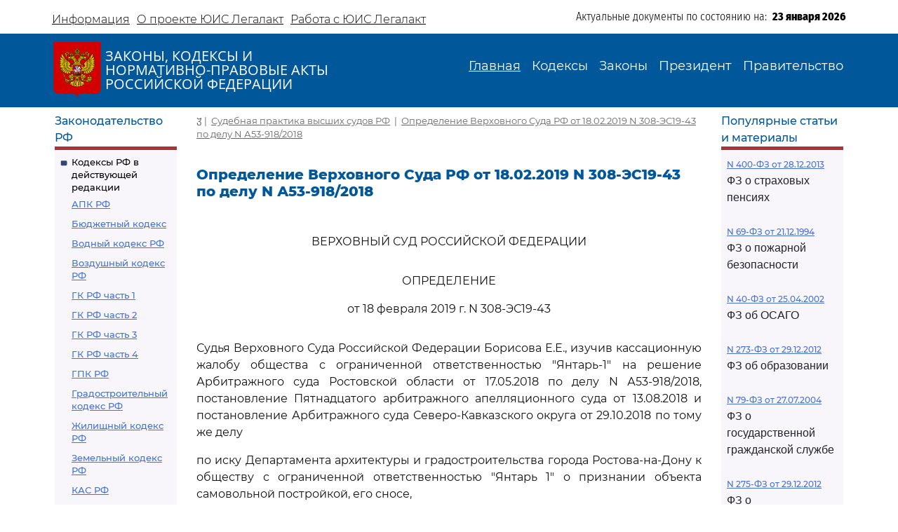

--- FILE ---
content_type: image/svg+xml
request_url: https://legalacts.ru/static/images/eagle_top.svg
body_size: 434640
content:
<?xml version="1.0" encoding="UTF-8" standalone="no"?>
<svg
   xmlns:dc="http://purl.org/dc/elements/1.1/"
   xmlns:cc="http://creativecommons.org/ns#"
   xmlns:rdf="http://www.w3.org/1999/02/22-rdf-syntax-ns#"
   xmlns:svg="http://www.w3.org/2000/svg"
   xmlns="http://www.w3.org/2000/svg"
   xmlns:sodipodi="http://sodipodi.sourceforge.net/DTD/sodipodi-0.dtd"
   xmlns:inkscape="http://www.inkscape.org/namespaces/inkscape"
   inkscape:version="1.0 (4035a4fb49, 2020-05-01)"
   sodipodi:docname="Coat_of_Arms_of_the_Russian_Federation.svg"
   id="svg4013"
   viewBox="0 0 465 552"
   version="1.1"
   width="465"
   height="552">
  <metadata
     id="metadata4019">
    <rdf:RDF>
      <cc:Work
         rdf:about="">
        <dc:format>image/svg+xml</dc:format>
        <dc:type
           rdf:resource="http://purl.org/dc/dcmitype/StillImage" />
      </cc:Work>
    </rdf:RDF>
  </metadata>
  <defs
     id="defs4017" />
  <sodipodi:namedview
     inkscape:current-layer="svg4013"
     inkscape:window-maximized="1"
     inkscape:window-y="-8"
     inkscape:window-x="-8"
     inkscape:cy="275.71156"
     inkscape:cx="232.50004"
     inkscape:zoom="1.5015692"
     showgrid="false"
     id="namedview4015"
     inkscape:window-height="1018"
     inkscape:window-width="1920"
     inkscape:pageshadow="2"
     inkscape:pageopacity="0"
     guidetolerance="10"
     gridtolerance="10"
     objecttolerance="10"
     borderopacity="1"
     bordercolor="#666666"
     pagecolor="#ffffff"
     inkscape:document-rotation="0" />
  <path
     sodipodi:nodetypes="cccccccccc"
     style="stroke-width:0"
     id="path3535"
     d="m 3.538697e-4,0 c 0,0 0.0599148703,330.11496 -3.461303088e-4,455.272 C -0.01505746,487.21031 20.953598,508.16076 53.941466,509.07472 H 178.5662 c 37.82381,0.51221 48.84904,11.78604 53.8708,42.3484 5.0569,-30.81345 15.98674,-40.98751 53.87081,-42.3484 h 124.62472 c 32.79012,0 53.8805,-17.70138 53.96085,-53.80272 C 465.14447,330.13003 464.87365,0 464.87365,0 Z"
     fill="#d20000" />
  <path
     id="path4590"
     fill-rule="nonzero"
     fill="#000000"
     d="m 218.2431,161.8309 c 3.43829,0.39812 6.84596,-0.96301 9.06989,-3.62281 -8.30701,0.80435 -16.58795,-2.39993 -20.6893,-7.42215 3.91225,-1.25555 6.24006,-3.65548 8.27442,-6.5982 -3.7362,1.76563 -8.22877,2.28877 -13.04084,1.79833 5.86838,-1.22287 14.82745,-6.04889 15.07523,-10.24062 -1.38234,1.66099 -13.04086,2.19722 -19.65257,2.19722 h -33.61278 c -1.25192,0 -1.95613,1.07899 -1.90397,2.46533 -2.20391,-0.65394 -3.91225,0.59508 -3.82749,3.01465 -8.52871,0 -16.24236,5.26416 -14.47534,15.34128 0.65205,3.84514 2.15826,5.53883 4.3687,7.39601 3.74271,-5.88541 14.42317,-6.29085 21.18485,-2.43263 -4.24924,-0.12341 -8.47991,0.61041 -12.44098,2.15798 -3.95789,1.68714 -8.95254,3.92361 -14.20801,3.26967 -2.91595,-0.2655 -5.33514,-2.37299 -6.00529,-5.23147 -1.66271,1.63482 -0.27391,8.66462 5.73797,11.50271 3.14284,1.48443 8.55479,2.04681 12.29099,-0.54931 1.36928,-0.94821 6.88558,-7.02979 13.73201,-7.10827 -9.85888,2.77922 -12.63005,9.80902 -4.9816,14.23615 -0.0717,-2.61574 -0.50859,-5.91811 4.49258,-9.00467 3.41873,-2.04116 7.53422,-2.55115 11.34553,-1.40597 1.40189,0.44469 3.54712,1.661 4.9164,1.91604 1.42119,0.3114 2.87803,-0.34741 3.58624,-1.62175 4.45997,3.41352 10.96083,13.56913 12.25839,19.97769 1.48014,7.32406 0.49555,12.16972 -3.26021,16.43992 -1.13455,1.30786 -7.07466,6.12735 -12.83871,1.09207 -0.84114,7.40907 5.42499,11.77081 12.57137,9.31202 -2.01429,2.05555 -4.44757,3.65046 -7.13335,4.67562 -5.15766,2.11221 -10.21749,0.18309 -12.56485,-4.11325 -5.56192,6.36934 -2.84943,17.34889 6.00531,18.3625 -4.0557,7.88644 -17.99636,8.23303 -24.26902,-0.94169 -3.91225,-5.72192 0.65205,-9.97903 2.96028,-12.21548 5.86837,-5.60422 5.6793,-11.16265 1.60402,-17.21156 -5.39239,-7.9976 -22.00643,-21.08938 -28.37037,-30.73492 -0.8234,1.19589 -1.48143,2.49817 -1.95611,3.8713 -5.95967,-4.45984 -12.72135,-13.9942 -15.02959,-21.23326 -1.20627,0.30736 -2.06697,1.46482 -2.93418,2.29531 -9.49374,-11.64657 -26.381637,-39.96847 -31.135023,-51.04613 -10.126218,4.92414 -9.813241,19.25184 -6.852967,27.51757 2.738579,7.63142 7.342,15.60941 17.005265,26.85055 -3.038515,-2.15799 -22.00643,-21.65831 -26.120816,-24.04518 -7.087699,10.05752 -2.308229,27.59604 11.130362,35.12283 -4.329558,-1.79177 -14.18192,-5.51267 -19.561272,-4.22443 -1.075866,11.16921 7.980999,18.79409 13.72549,22.97273 -5.398906,-1.2294 -11.625907,-2.09913 -17.787709,-0.32697 0.534672,7.62486 8.385259,16.27643 19.704718,20.08232 -7.087703,-0.47081 -14.344932,0.20928 -18.909232,3.04734 1.017191,7.84721 9.780639,14.792 20.754512,16.34835 -7.296354,0.79127 -13.836339,4.06094 -17.063951,8.38999 3.86661,5.10069 9.741512,9.15508 18.641894,8.9916 -4.218715,1.47135 -9.36333,5.74154 -11.391184,11.0711 5.118537,4.08056 11.482467,6.67015 26.179503,1.43865 -16.796613,7.05595 -13.542921,10.46297 -16.11197,17.69548 3.058081,1.20324 5.803179,4.35521 13.692892,2.38686 4.5643,-1.14438 12.088858,-8.27228 18.531038,-12.52285 -2.11912,2.21029 -11.593305,9.11586 -15.740296,13.0787 -4.642541,4.47291 -1.356247,9.00467 -1.369289,13.07868 3.384101,0.072 9.356805,2.73345 13.334255,-0.81742 1.41493,-1.26208 18.73319,-22.96617 21.13271,-24.93452 -0.78245,1.83757 -11.81501,15.77945 -16.77706,23.75745 -3.7362,6.0162 1.50622,9.86785 2.24955,13.50374 3.91225,-1.25555 9.21335,0.90896 12.16059,-3.84514 2.81683,-4.57754 11.17601,-20.9913 14.2732,-25.50344 -1.21932,3.43316 -10.03493,22.28609 -10.60872,23.97324 -2.11914,6.17313 3.19501,7.30445 5.40542,11.49617 3.26022,-2.12529 9.06992,-0.37274 11.28686,-6.41511 1.53883,-4.18517 5.00768,-18.34939 6.91165,-22.01796 -0.23475,4.04131 -1.48015,9.66513 -2.37343,16.08025 -0.84767,6.08159 5.00769,6.04889 8.28093,9.44281 2.82986,-2.50457 8.13097,-1.82449 9.05687,-7.52025 0.78897,-4.86526 0.94547,-16.93037 0.94547,-16.93037 0.77776,0.46031 1.5017,1.00644 2.15825,1.62831 2.11914,-2.2103 6.26612,-2.2103 7.74626,-5.19224 0.51512,0.25503 0.85418,0.65393 1.42145,0.96128 4.60995,7.74912 4.93598,22.46264 -1.42145,27.81183 1.88755,0.0912 3.77173,-0.23936 5.51629,-0.96782 -2.78423,6.00965 -9.1286,7.95185 -16.38583,5.23148 0.11679,1.15737 0.48878,2.27419 1.08891,3.26966 -7.90928,1.17709 -11.28033,4.20481 -14.20801,9.31204 -3.81444,6.65705 0.34561,15.48515 -0.82156,18.90525 -0.79549,2.34108 -3.49496,4.36174 -7.72019,2.61572 2.05394,8.93275 13.28862,7.75567 16.26195,2.85115 1.08236,4.10672 0.0586,8.91313 -2.07351,10.76378 3.26437,0.2783 6.42716,-1.21905 8.28745,-3.92362 0.3367,0.91666 0.55582,1.87253 0.65206,2.84463 1.57593,-0.67445 2.95078,-1.74687 3.99049,-3.11274 0.32601,1.26864 0.70422,4.38136 -0.24777,6.49357 3.84705,0.65395 7.53761,-1.53021 8.63956,-6.97747 1.63663,2.61573 2.18434,3.4266 3.07763,6.53933 1.89094,-1.19015 2.60817,-2.38031 2.73206,-4.656 3.86663,3.46585 9.2264,2.98848 11.73678,1.91602 1.70834,-0.73894 5.4967,-3.68165 5.4641,-7.94531 -3.17544,1.49099 -10.79781,3.57703 -11.73675,-4.27018 -0.83462,-6.89901 5.28153,-12.6144 14.47534,-10.24062 6.59214,1.70023 15.87723,15.57019 7.37459,21.37058 -4.2774,2.91655 -10.60872,5.66307 -9.83932,13.15062 2.73858,-3.45931 6.47478,-5.06144 11.33902,-4.62986 -7.06814,5.23148 -12.58441,5.76117 -19.71776,9.80902 -6.43565,3.68166 -11.29989,9.93327 -16.19672,10.13599 -3.95791,0.16346 -6.07053,-4.46637 -2.45821,-7.94531 -3.74925,-0.71279 -8.70477,2.04028 -10.10666,6.02929 -1.90396,5.39494 -0.31952,9.42972 3.00592,11.50923 -4.56431,2.43917 -8.00056,7.31752 -6.28569,14.24268 1.36277,5.49307 7.1203,5.53231 4.9164,12.5948 2.96021,-0.73829 5.27247,-3.05474 6.01183,-6.02274 0.50207,-1.96179 0.77592,-4.44022 1.91047,-5.47998 -0.33252,4.40099 1.99527,10.74415 7.94189,13.54299 3.91225,1.85063 10.12622,2.73998 14.99697,-2.30839 1.81921,5.72848 8.52872,10.56758 15.29691,10.41064 3.01297,-0.16961 5.93189,-1.11316 8.47656,-2.73999 1.66923,4.074 5.81621,8.21343 10.10665,10.41065 V 200.28224 c -1.40193,-16.11294 -7.53112,-27.83798 -14.26671,-38.45134 z m -20.69583,254.1647 c -5.11854,0 -8.64609,-3.13887 -6.09659,-7.481 1.50621,2.04681 4.32955,2.84462 6.36393,3.09965 -0.261,1.44478 -0.35076,2.91545 -0.26731,4.38135 z m 13.75809,-28.7731 c -3.81445,5.11376 -6.8334,8.90003 -9.23944,15.42629 -4.29045,-0.52968 -3.43625,-5.94426 -1.95612,-8.60577 2.91462,-5.36226 14.93176,-12.42475 20.99576,-19.61802 -2.19738,3.63587 -7.28332,9.39704 -9.8002,12.77134 z m 13.07997,9.66514 c -2.51688,9.48205 -4.17308,23.71166 -3.34497,29.81288 -8.54175,-4.37483 -3.80794,-21.44906 -0.54773,-28.77312 4.5643,-10.20138 7.82452,-22.65883 8.84822,-30.59106 1.5323,3.73397 -3.52755,24.14981 -4.95552,29.52515 z"
     style="stroke:none;stroke-width:0" />
  <path
     id="path4592"
     fill="#ffd700"
     d="m 227.61946,364.08628 c 1.18672,6.61782 -3.50145,19.61803 -6.31178,27.24946 -2.54296,6.92516 -6.4552,13.18331 -7.10073,21.91335 -0.73681,9.80901 2.73206,16.55108 11.63895,15.58324 -1.54533,3.32201 -4.31652,5.23148 -8.08532,6.33663 -7.23115,2.08605 -12.95608,-1.68714 -15.84463,-5.75462 -0.58015,-0.84469 -1.03891,-1.76707 -1.36277,-2.73998 1.87788,-1.87025 4.5643,-0.65394 5.54236,0.50352 2.7125,-6.30392 -0.7694,-10.05096 -6.63127,-10.88146 -0.0416,-1.68046 0.23486,-3.35361 0.81505,-4.93067 5.21634,-0.51006 6.91817,-6.27777 6.55956,-9.46243 -0.86737,0.37759 -1.79002,0.61167 -2.73207,0.69317 1.72792,-6.16007 7.73323,-13.37951 12.291,-19.17336 3.85356,-4.89798 9.31769,-11.62697 11.22817,-19.30415"
     style="fill-rule:evenodd;stroke:none;stroke-width:0" />
  <path
     id="path4594"
     fill="#ffd700"
     d="m 224.78308,357.39653 c 2.43864,4.70834 0.26734,8.74311 -2.1061,12.02587 -4.62297,6.402 -10.68045,11.29997 -16.65969,16.16526 -2.73857,2.21684 -6.2596,4.18517 -7.92231,7.396 -2.26259,4.3225 -1.57794,11.1692 3.55364,11.77082 1.30408,0.14383 2.38647,-0.47742 3.00591,-0.54932 0,1.47136 -1.27149,3.38739 -2.73206,4.38791 -4.19916,2.85117 -9.06339,-0.59508 -10.81738,-3.17812 -4.86423,4.57753 -2.46472,11.3523 2.60818,12.22203 5.29458,0.90243 11.87368,0.65394 11.46941,6.85324 -3.74925,-2.22338 -6.27916,0.20272 -8.73736,2.19069 -6.76821,5.43419 -14.54707,1.34709 -17.48126,-4.93069 -0.86721,-1.85063 -1.74746,-7.29137 -0.95198,-9.67822 -7.17247,2.83154 -4.68167,9.15508 -7.7919,12.14357 -0.0848,-4.7018 -4.76643,-6.57859 -5.48368,-9.84172 -1.35625,-6.1143 3.10373,-13.47106 11.58678,-13.47106 -4.68166,-0.26814 -8.06575,-1.96181 -8.66563,-5.46688 -0.97155,-5.62384 2.11914,-8.56001 4.74035,-9.5736 -2.09306,4.13286 3.03851,10.78337 10.65437,6.57859 3.21457,-1.77217 8.28745,-7.19329 12.76699,-9.51475 7.17245,-3.72744 12.10843,-4.98954 19.73732,-9.93328 4.7273,-3.06041 8.94603,-8.36382 9.20683,-15.58979"
     style="fill-rule:evenodd;stroke:none;stroke-width:0" />
  <path
     id="path4596"
     fill="#ffd700"
     d="m 217.48021,351.89042 c 5.81622,8.33765 2.45169,17.65622 -2.90812,17.57775 -4.31651,-0.0391 -5.70536,-0.49044 -8.84169,1.87678 1.42146,-3.76012 6.52042,-5.53228 8.1766,-6.75514 3.1559,-2.35416 4.96857,-4.84565 3.56668,-12.69939"
     style="fill-rule:evenodd;stroke:none;stroke-width:0" />
  <path
     id="path4598"
     fill="#ffd700"
     d="m 169.61377,343.05575 c -0.44823,2.31291 -0.35896,4.69825 0.26084,6.97094 0.81181,-1.06227 1.76885,-2.00449 2.8429,-2.79883 -0.72376,2.73345 -0.73681,7.29136 -0.78897,10.19482 -0.72989,1.29663 -1.73898,2.41364 -2.95376,3.26968 0,0 -0.37819,-1.30787 -0.65203,-2.56996 1.43312,-3.24141 0.99866,-7.00755 -1.13455,-9.83517 0.0847,-0.83703 2.04089,-4.41406 2.42559,-5.23148"
     style="fill-rule:evenodd;stroke:none;stroke-width:0" />
  <path
     id="path4600"
     fill="#ffd700"
     d="m 178.31201,344.00396 c 0.84957,-0.4569 1.77975,-0.74346 2.73859,-0.84358 -1.40825,2.22759 -2.29957,4.74396 -2.60816,7.3633 -0.6977,6.62437 1.35623,12.42476 -4.85772,14.83779 0,0 0.0456,-3.34815 -0.0586,-3.87784 -0.86173,-4.87044 -0.84185,-9.85669 0.0586,-14.72007 0.92514,-0.75201 1.91094,-1.42569 2.94722,-2.01411 -1.28604,3.16222 -1.63472,6.6295 -1.00414,9.98557 0.73681,-4.11978 0.65204,-7.0821 2.79725,-10.73106"
     style="fill-rule:evenodd;stroke:none;stroke-width:0" />
  <path
     id="path4602"
     fill="#ffd700"
     d="m 187.79272,339.4068 c -4.0557,3.75358 -5.64017,8.79541 -4.95552,14.16423 0.49554,3.96284 2.73858,5.12684 0.95198,10.25369 -0.20867,-2.74653 -3.74272,-4.7018 -4.26436,-8.64502 -0.9911,-7.44832 3.31889,-13.73262 8.27441,-15.7729"
     style="fill-rule:evenodd;stroke:none;stroke-width:0" />
  <path
     id="path4604"
     fill="#ffd700"
     d="m 212.66813,336.67989 c 1.99412,3.54933 4.67676,6.66223 7.88971,9.15509 2.83639,8.27227 4.34913,12.27435 1.46057,17.72162 0,-7.84721 -2.31475,-11.11689 -5.86839,-14.76585 -0.5803,-2.02065 -2.82985,-9.57359 -3.46233,-12.11741"
     style="fill-rule:evenodd;stroke:none;stroke-width:0" />
  <path
     id="path4606"
     fill="#ffd700"
     d="m 195.11515,337.09841 c 2.99288,-0.30079 7.50499,0.26155 10.16533,2.30184 -9.43504,-1.37978 -15.10782,3.00158 -16.03371,9.65863 -0.71073,5.13992 2.14521,10.91415 8.96559,9.88749 -0.58032,0.90243 -2.75164,2.0272 -5.86839,1.71331 3.29283,1.20977 6.05095,-0.24853 8.00056,-1.9095 -1.95612,4.52523 -10.0545,5.6827 -14.01239,0.53623 -6.29221,-8.18072 -0.36513,-21.28557 8.73736,-22.188"
     style="fill-rule:evenodd;stroke:none;stroke-width:0" />
  <path
     sodipodi:nodetypes="cccccc"
     id="path4608"
     fill="#ffd700"
     d="m 232.50978,363.25579 0.006,5.88541 c -4.94248,-9.28586 -12.23147,-19.53301 -12.39449,-35.22744 1.15413,5.96387 3.47539,10.68529 6.19441,15.36745 1.51927,2.61574 5.0077,5.40805 5.54236,9.07661 0.20868,1.39289 -0.16301,3.19121 0.65205,4.90452"
     style="fill-rule:evenodd;stroke:none;stroke-width:0" />
  <path
     id="path4610"
     fill="#ffd700"
     d="m 181.96345,333.58024 c -0.92589,1.01361 -4.9816,4.28982 -6.80732,6.99057 2.9016,-1.26864 6.29222,-4.19827 9.68284,-5.27725 -0.56077,0.79779 -4.32957,6.39547 -4.77296,6.73552 -3.57729,1.08699 -6.86302,2.97158 -9.61111,5.51268 0,-9.71748 4.21874,-13.0787 11.50855,-13.96152"
     style="fill-rule:evenodd;stroke:none;stroke-width:0" />
  <polyline
     transform="matrix(5.0051138,0,0,5.0051138,54.926045,55.324586)"
     id="polyline4612"
     points="23.0951927 55.5864322 23.7061835 55.3982915 22.6809174 56.1168844 23.0951927 55.5864322"
     fill="#ffd700"
     style="fill-rule:evenodd;stroke:none;stroke-width:0" />
  <path
     id="path4614"
     fill="#ffd700"
     d="m 163.63455,335.70554 c 1.6301,-0.32698 5.9075,-1.68715 5.54235,-1.79832 -1.50547,1.7651 -2.56749,3.86615 -3.09719,6.12736 1.30408,-2.28224 4.80555,-4.98299 6.1944,-5.8004 1.06283,0.2289 2.45168,-0.0786 3.09719,0.24853 -4.72369,3.98715 -8.13341,9.3149 -9.78063,15.28244 -4.32303,-4.49907 -3.83401,-9.56051 -1.95612,-14.05959"
     style="fill-rule:evenodd;stroke:none;stroke-width:0" />
  <path
     id="path4616"
     fill="#ffd700"
     d="m 162.41523,331.45495 c -0.1569,1.52078 -0.18309,3.05227 -0.0783,4.57755 -1.30408,4.33558 -2.19738,10.71144 3.52756,15.30862 0.32602,-0.71281 0.45644,-1.2098 0.82157,-2.19723 1.38885,1.55636 1.78659,4.57754 1.30408,6.53934 -0.76106,3.20189 -2.97062,5.86297 -5.97271,7.19328 2.49734,-4.98298 -0.49554,-11.52232 -0.81505,-12.32667 -2.60817,-6.53933 -5.32717,-13.26178 1.19324,-19.06873"
     style="fill-rule:evenodd;stroke:none;stroke-width:0" />
  <path
     sodipodi:nodetypes="cccc"
     id="path4618"
     fill="#ffd700"
     d="m 232.50978,349.97438 0.006,5.50613 c -5.03376,-6.06198 -10.53614,-14.4781 -11.62506,-24.28712 7.69409,2.00103 10.64133,8.4292 11.61939,18.80715"
     style="fill-rule:evenodd;stroke:none;stroke-width:0" />
  <path
     id="path4620"
     fill="#ffd700"
     d="m 183.60009,333.24673 c 1.47361,-0.4708 3.01895,-1.12477 5.07941,-1.83101 -1.03025,0.88936 -2.24305,2.10568 -2.76466,2.43917 -2.38986,1.01229 -4.70975,2.18326 -6.94426,3.5051 0.20212,-0.16346 3.69707,-3.34814 4.62951,-4.11979"
     style="fill-rule:evenodd;stroke:none;stroke-width:0" />
  <polyline
     transform="matrix(5.0051138,0,0,5.0051138,54.926045,55.324586)"
     id="polyline4622"
     points="31.8835596 55.0468342 32.0685505 55.0481407 32.1740734 55.701407 31.8835596 55.0468342"
     fill="#ffd700"
     style="fill-rule:evenodd;stroke:none;stroke-width:0" />
  <path
     id="path4624"
     fill="#ffd700"
     d="m 211.22711,330.84026 h 2.45169 c 0.33904,1.35364 1.18018,3.40046 3.29934,6.46087 -0.24128,-3.02119 -0.76289,-6.46087 -0.76289,-6.46087 0,0 2.21695,-0.0456 3.2602,0.0786 -0.5738,5.30341 0.12387,9.01776 0.76288,13.30103 -1.79963,-0.994 -4.25131,-4.09363 -4.64253,-4.65601 -1.84556,-2.69179 -3.30926,-5.62769 -4.34912,-8.72351"
     style="fill-rule:evenodd;stroke:none;stroke-width:0" />
  <path
     id="path4626"
     fill="#ffd700"
     d="m 202.17677,330.7814 c 0.77593,0.0981 2.49732,0.0588 2.49732,0.0588 0.51512,0.94821 3.78837,6.10122 4.8512,6.99711 -0.63601,-2.38733 -1.44228,-4.72572 -2.41256,-6.99711 h 2.18434 c 0.58033,0.86319 5.21634,15.47864 5.21634,15.69444 -1.79313,-1.70678 -10.97387,-11.71852 -12.3888,-15.78598"
     style="fill-rule:evenodd;stroke:none;stroke-width:0" />
  <polyline
     transform="matrix(5.0051138,0,0,5.0051138,54.926045,55.324586)"
     id="polyline4628"
     points="29.0188073 54.9867337 29.2389725 55.0180905 29.2793578 55.1252261 28.1290275 55.3081407 29.0188073 54.9867337"
     fill="#ffd700"
     style="fill-rule:evenodd;stroke:none;stroke-width:0" />
  <path
     id="path4630"
     fill="#ffd700"
     d="m 194.21533,328.14605 c 1.39894,0.99617 2.97467,1.7153 4.64254,2.11874 -1.89744,0.65394 -5.78361,1.99452 -7.78538,3.96939 1.38884,-0.45124 7.73322,-1.9618 10.84346,-2.06645 0.76942,1.66755 3.14936,5.36882 3.55363,6.02928 -6.93773,-3.96283 -16.4771,-2.73998 -23.93647,3.96285 2.24303,-5.42111 10.97386,-13.48412 12.68222,-14.01381"
     style="fill-rule:evenodd;stroke:none;stroke-width:0" />
  <path
     id="path4632"
     fill="#ffd700"
     d="m 183.37839,324.37284 c -0.76941,0.54278 -2.08002,1.35366 -3.04504,2.04683 -1.2454,0.11769 -2.82335,0.3466 -5.36631,0.54275 0.52164,-0.18964 3.49495,-1.57597 3.76882,-1.66099 1.58951,-0.037 3.16051,-0.3511 4.64253,-0.92859"
     style="fill-rule:evenodd;stroke:none;stroke-width:0" />
  <path
     id="path4634"
     fill="#ffd700"
     d="m 170.80048,323.86932 c 2.04332,0.90841 4.25276,1.38054 6.48785,1.38633 -3.26023,1.03322 -5.57498,1.49752 -8.34616,3.92362 3.95137,-1.3471 7.42024,-1.45173 10.63482,-1.92258 -1.58262,0.96525 -3.03359,2.13246 -4.31652,3.47241 -4.11439,2.00103 -8.43745,3.06694 -12.10192,4.08709 0.0848,-4.98299 2.55602,-9.01776 7.64846,-10.97956"
     style="fill-rule:evenodd;stroke:none;stroke-width:0" />
  <path
     id="path4636"
     fill="#ffd700"
     d="m 168.04235,321.90098 c 0.46625,0.59341 1.02039,1.11167 1.64315,1.53674 -3.71012,1.54329 -6.45523,5.23147 -6.94426,6.72899 -1.54533,0.57546 -4.07526,2.98848 -4.96855,6.1339 -1.02371,3.58356 -0.46297,6.82054 1.10848,10.72452 -0.13038,3.70128 -2.36693,6.6963 -6.39655,7.07558 4.03614,0.28121 6.26613,-1.8441 7.06162,-5.6173 1.06283,3.36777 -0.5803,5.83964 -3.26021,6.98401 -2.6799,1.14439 -5.86838,0.65394 -7.64846,-1.64136 11.01952,-1.83755 1.25193,-14.80509 5.60757,-23.08389 2.05394,-3.92361 6.19439,-8.01069 13.77765,-8.82158"
     style="fill-rule:evenodd;stroke:none;stroke-width:0" />
  <path
     id="path4638"
     fill="#ffd700"
     d="m 189.63149,321.54132 c 0.26733,0.65393 0.59987,1.37979 0.96501,2.32147 -2.09305,1.4321 -5.21635,3.46584 -7.47894,5.34918 2.86247,-0.85012 6.15529,-2.69421 8.72434,-3.38738 0.48368,0.69616 1.07332,1.31183 1.74747,1.82445 -7.66801,5.47999 -15.76639,5.68272 -19.47651,5.9312 3.3515,-5.17261 11.76937,-10.03789 15.51863,-12.03892"
     style="fill-rule:evenodd;stroke:none;stroke-width:0" />
  <path
     id="path4640"
     fill="#ffd700"
     d="m 188.50996,306.05614 v 4.04786 c -0.77592,2.90346 -3.44279,5.99005 -4.89683,7.27175 2.02784,-0.83049 4.29043,-3.54433 4.89683,-4.83912 0,4.17211 0.22824,5.97042 0.80854,7.95839 -1.33307,1.08104 -2.81566,1.96214 -4.40129,2.61574 -7.38765,3.07349 -14.28625,0.4578 -15.962,-3.43971 2.60817,2.38032 9.1938,5.18571 15.20563,1.26864 -4.65558,2.0926 -9.6698,1.22941 -12.62354,-1.11823 4.1209,0.47082 11.013,-1.26863 12.9626,-9.03738 1.22584,-1.05937 3.3841,-3.21734 4.01006,-4.72139"
     style="fill-rule:evenodd;stroke:none;stroke-width:0" />
  <path
     id="path4642"
     fill="#ffd700"
     d="m 188.50996,285.50952 v 17.53852 c -0.93894,2.61574 -3.52102,5.63039 -6.52042,6.68321 3.06371,-7.66335 2.64468,-16.28535 -1.1476,-23.61358 0.93242,0.34005 3.3841,1.61523 3.9905,2.36727 0.84031,3.78437 1.25153,7.65185 1.22584,11.52885 1.22584,-3.75359 0.54773,-10.66568 0.3847,-11.81005 0.43953,-1.06731 1.15534,-1.99746 2.07351,-2.69422"
     style="fill-rule:evenodd;stroke:none;stroke-width:0" />
  <path
     id="path4644"
     fill="#ffd700"
     d="m 158.75727,284.20166 c -0.17603,2.84461 -1.07587,11.0384 -0.65205,16.01486 1.06283,-2.93618 3.48844,-15.11897 3.69708,-16.47916 0.48904,1.71985 2.40605,1.83755 3.50801,2.77921 -0.0847,2.61576 -0.14995,14.44542 -0.32603,16.12603 -0.65206,6.33663 -5.38589,5.31649 -7.63543,7.01673 -2.54296,-1.91604 -7.33548,-3.14543 -6.82688,-6.93171 0.84113,-6.27777 1.89745,-11.3523 2.52341,-16.90421 2.20391,-0.98091 3.99702,-0.65392 5.71841,-1.62175"
     style="fill-rule:evenodd;stroke:none;stroke-width:0" />
  <path
     id="path4646"
     fill="#ffd700"
     d="m 144.0472,279.12058 c -1.23237,4.43368 -5.35979,18.51288 -5.82927,21.14825 2.53644,-4.10017 7.32896,-16.34838 8.95906,-20.47469 0.56729,1.73292 1.87789,2.89039 2.51036,4.11978 -1.6301,6.22546 -6.43565,22.23377 -7.33547,24.46369 -1.35624,3.36776 -6.52042,2.54381 -8.59392,4.2375 -1.27147,-2.26261 -5.97921,-4.41406 -4.74686,-8.14803 1.7866,-5.42112 8.3005,-20.12156 11.08472,-24.79065 0.78898,-0.30079 2.76466,-0.24197 3.96441,-0.5493"
     style="fill-rule:evenodd;stroke:none;stroke-width:0" />
  <path
     id="path4648"
     fill="#ffd700"
     d="m 128.42426,271.70497 c 1.63011,-0.40543 4.34912,-0.0786 6.52043,-1.71331 -0.3847,0.73895 -12.12799,18.31016 -14.39058,23.7836 2.8103,-2.49149 11.73676,-15.09934 14.63834,-18.75484 0.64405,1.20633 1.09721,2.50573 1.34322,3.85166 -1.8518,3.95631 -13.23645,24.60755 -14.57967,25.91543 -2.70597,2.61573 -5.73797,0.7651 -8.6852,1.75255 -1.18672,-2.55035 -3.91227,-4.24403 -3.1233,-8.33767 0.65204,-3.45278 16.02069,-23.97323 18.2572,-26.49087"
     style="fill-rule:evenodd;stroke:none;stroke-width:0" />
  <path
     id="path4650"
     fill="#ffd700"
     d="m 189.53366,279.21867 c 0.75637,3.77321 -2.4321,4.52523 -4.27739,7.47448 -2.26911,-1.92911 -7.01598,-2.32148 -7.48545,-4.99607 -0.52815,-2.98195 -1.30407,-13.91572 -1.4997,-17.65622 1.0824,0.35311 2.28216,0.40543 3.09067,0.76509 0.88028,3.31545 3.52757,10.29947 4.25785,12.32013 -0.0849,-3.51163 -1.39536,-13.1637 -1.39536,-13.1637 0.76271,-0.79131 1.56811,-1.54009 2.41256,-2.24299 2.01403,5.72824 3.65199,11.58258 4.90334,17.52544"
     style="fill-rule:evenodd;stroke:none;stroke-width:0" />
  <path
     id="path4652"
     fill="#ffd700"
     d="m 171.05479,261.96789 c 0.56925,-0.37144 0.97162,-0.95092 1.12151,-1.61522 0.35786,1.39096 1.31346,2.55057 2.60818,3.16503 0.0391,3.42008 0.88025,16.34837 0.91936,17.9832 0.0849,3.35468 -3.66447,3.68166 -6.35088,5.47997 -2.85596,-2.13182 -7.01598,-2.53727 -6.85297,-6.38238 0.1891,-4.49908 1.73444,-11.87547 1.95612,-15.81869 0.47212,0.37518 0.90868,0.79329 1.3041,1.24902 0.93894,-1.38634 1.95612,-1.68061 2.60816,-2.3084 0.1565,1.55637 0.24778,9.03084 1.04328,13.64108 0.82808,-4.76718 1.07587,-10.81608 1.64314,-15.39361"
     style="fill-rule:evenodd;stroke:none;stroke-width:0" />
  <polyline
     transform="matrix(5.0051138,0,0,5.0051138,54.926045,55.324586)"
     id="polyline4654"
     points="20.8648807 41.0172864 21.0199083 41.2289447 20.5144404 42.5132663 20.8648807 41.0172864"
     fill="#ffd700"
     style="fill-rule:evenodd;stroke:none;stroke-width:0" />
  <path
     id="path4656"
     fill="#ffd700"
     d="m 158.5421,259.89491 c -0.85417,3.74051 -2.40604,11.0188 -2.79074,13.92225 2.01481,-3.34159 4.0883,-9.11583 5.112,-11.555 l 2.36691,1.59559 c -0.49553,4.15248 -2.2691,14.08574 -2.84941,16.1064 -1.05631,3.68166 -4.96857,3.19122 -8.1701,4.5383 -1.77355,-2.90346 -5.43803,-4.70178 -3.26021,-10.13598 1.21279,-3.05387 5.05986,-10.93378 6.03139,-13.07868 1.1802,-0.12421 2.21043,0.34004 3.58625,-1.38633"
     style="fill-rule:evenodd;stroke:none;stroke-width:0" />
  <path
     id="path4658"
     fill="#ffd700"
     d="m 185.58882,260.50308 c 0.30594,-0.6683 0.40147,-1.41423 0.27386,-2.13838 0.70371,0.71939 1.6504,1.14863 2.6538,1.20324 v 10.90109 l -2.92767,-9.97904"
     style="fill-rule:evenodd;stroke:none;stroke-width:0" />
  <path
     id="path4660"
     fill="#ffd700"
     d="m 146.15329,255.55932 c 0.72072,1.01982 1.37418,2.08583 1.95613,3.19122 -1.52578,3.15195 -4.1209,8.42267 -4.92292,11.77082 1.76703,-1.60869 5.83577,-8.56656 6.9964,-10.18831 1.18534,0.0291 2.35673,0.26369 3.46237,0.69317 -1.34322,3.10618 -3.75577,8.71694 -6.64432,14.34732 -1.46709,2.86423 -5.7771,2.18414 -8.88734,2.77269 -1.20628,-2.96234 -3.02548,-5.06146 -1.76051,-7.89955 1.89091,-4.25056 7.5311,-11.08418 9.78063,-14.69389"
     style="fill-rule:evenodd;stroke:none;stroke-width:0" />
  <path
     id="path4662"
     fill="#ffd700"
     d="m 137.73542,250.89024 c 0.80029,0.29243 1.56923,0.66488 2.29519,1.11168 -2.60818,2.47187 -5.37282,6.45433 -7.82451,9.80901 2.79075,-2.19722 10.10014,-8.53383 10.88911,-9.27278 0.9435,0.005 1.86879,-0.26034 2.66686,-0.76511 -0.22165,0.81309 -0.27928,1.66234 -0.16953,2.49804 -1.74095,2.89692 -7.99403,10.87493 -10.06754,13.02637 -2.52341,2.61572 -6.1944,2.45226 -10.08058,2.68768 -0.91937,-3.92361 -2.96026,-7.26522 0.13694,-10.53489 1.90397,-2.00759 11.01298,-7.76875 12.17363,-8.55347"
     style="fill-rule:evenodd;stroke:none;stroke-width:0" />
  <path
     id="path4664"
     fill="#ffd700"
     d="m 118.3176,246.9274 c 1.88441,-0.45124 15.89028,-3.34816 15.89028,-3.34816 -0.0855,0.92899 -0.22275,1.85247 -0.41078,2.76614 -3.91227,1.47135 -8.5548,3.84514 -11.89324,5.40151 4.02485,-0.59258 7.99103,-1.53341 11.85411,-2.81192 0.96317,0.40318 1.88113,0.9073 2.73858,1.50406 -2.65382,1.30786 -7.22464,4.62985 -11.97802,6.62435 -4.47952,1.88333 -9.53286,-0.56893 -11.37162,-1.60868 0.36512,-3.3743 1.42798,-7.62488 5.17723,-8.50115"
     style="fill-rule:evenodd;stroke:none;stroke-width:0" />
  <path
     id="path4666"
     fill="#ffd700"
     d="m 91.668635,241.86593 c 6.442169,-0.81741 11.247735,-0.65394 13.282105,-0.92858 -0.15651,0.60162 -0.0912,1.02668 0,1.09861 -3.99051,0.39893 -7.087702,0.072 -13.282105,-0.17002"
     style="fill-rule:evenodd;stroke:none;stroke-width:0" />
  <path
     id="path4668"
     fill="#ffd700"
     d="m 61.752928,241.83978 c 4.329563,-4.15903 12.082348,-7.25212 20.702343,-7.08211 8.398312,0.16347 16.54884,0.16347 25.840439,0.73894 -1.38434,1.16845 -2.46884,2.65304 -3.1624,4.32906 -8.287461,0.79779 -14.103677,0.41199 -23.473525,2.28876 8.476553,1.47136 21.517395,1.05284 24.125565,0.90243 1.28638,1.54707 3.07593,2.58917 5.05333,2.94271 -12.388807,2.1776 -21.028367,3.10619 -28.931117,3.75358 -9.500258,0.77818 -15.890277,-1.9618 -20.135069,-7.84722"
     style="fill-rule:evenodd;stroke:none;stroke-width:0" />
  <path
     id="path4670"
     fill="#ffd700"
     d="m 114.26189,234.39146 c 4.42085,-0.15695 13.69291,-0.77818 16.84877,-0.60161 0.7234,0.95628 1.59001,1.7945 2.56905,2.48495 -2.98634,0.96781 -9.57849,1.67407 -13.60159,2.92308 4.10134,0.43161 12.73438,-0.42505 16.65968,-0.42505 -1.19505,0.84419 -2.04872,2.09011 -2.40603,3.51163 -3.29934,0.85665 -16.99875,3.06695 -16.99875,3.06695 -6.52043,0.77164 -8.62652,-1.70022 -10.77826,-4.11325 1.30408,-3.70126 4.18611,-6.72245 7.70713,-6.8467"
     style="fill-rule:evenodd;stroke:none;stroke-width:0" />
  <path
     id="path4674"
     fill="#ffd700"
     d="m 120.88664,226.65542 c 2.60818,0 5.94012,0 8.63958,0.28777 -0.34766,0.40093 -0.72947,0.77068 -1.14109,1.10514 -2.52803,-0.29042 -5.03336,-0.75361 -7.49849,-1.38634"
     style="fill-rule:evenodd;stroke:none;stroke-width:0" />
  <path
     id="path4676"
     fill="#ffd700"
     d="m 90.279786,225.76607 c 2.60817,0.24197 11.247724,1.22939 11.247724,1.22939 0.5738,0.57546 0.41079,0.9809 1.06283,1.39289 0,0 -10.132736,-1.80486 -12.310554,-2.61574"
     style="fill-rule:evenodd;stroke:none;stroke-width:0" />
  <path
     id="path4678"
     fill="#ffd700"
     d="m 176.78623,223.13725 c 3.78185,3.39392 7.13334,3.46584 11.73678,2.19068 v 10.73106 c -7.82452,1.49752 -15.48602,-4.33558 -11.73678,-12.92174"
     style="fill-rule:evenodd;stroke:none;stroke-width:0" />
  <path
     id="path4680"
     fill="#ffd700"
     d="m 225.25255,218.73627 c 0.19485,2.15215 0.24717,4.31488 0.1565,6.47396 h -2.25606 c 0.24127,-1.86372 1.46057,-4.10671 2.11262,-6.47396"
     style="fill-rule:evenodd;stroke:none;stroke-width:0" />
  <path
     id="path4682"
     fill="#ffd700"
     d="m 103.05982,225.07943 c 2.3669,-5.04836 8.03967,-6.232 14.25365,-4.91104 5.86837,1.24247 10.52396,2.03373 16.49014,3.34814 -1.40841,0.65393 -1.8844,1.30787 -3.33845,2.53727 -3.91226,0.0522 -9.69587,-0.6147 -14.91222,0.0391 4.17037,1.48045 8.51027,2.42741 12.91696,2.81847 0.41078,1.02014 1.63663,3.26966 1.63663,3.26966 -3.66448,0.0522 -11.93237,0.3793 -17.0444,-0.16345 -4.3105,-0.4207 -8.09584,-3.05137 -10.00231,-6.95134"
     style="fill-rule:evenodd;stroke:none;stroke-width:0" />
  <path
     id="path4684"
     fill="#ffd700"
     d="m 213.43754,215.95704 c 0.0848,3.1062 -0.39122,6.729 -0.58683,9.25319 h -2.73858 c 1.20628,-2.69421 2.60815,-5.32958 3.31889,-9.25319"
     style="fill-rule:evenodd;stroke:none;stroke-width:0" />
  <path
     id="path4686"
     fill="#ffd700"
     d="m 208.0582,213.4198 c -0.56729,4.41405 -2.60817,9.58013 -3.12981,11.77081 h -3.55364 c 1.02372,-2.18414 5.70538,-7.84721 6.68345,-11.77081"
     style="fill-rule:evenodd;stroke:none;stroke-width:0" />
  <path
     id="path4688"
     fill="#ffd700"
     d="m 58.238422,218.74935 c 6.350893,-3.26968 17.403008,-2.97541 24.379862,-1.30786 5.783618,1.36671 16.301058,3.71435 19.867726,4.61677 -0.7496,0.84155 -1.33763,1.81481 -1.73443,2.87077 0.10103,0.42069 0.2251,0.83548 0.37168,1.24248 -0.54771,-0.0326 -15.081734,-2.5111 -23.382233,-1.90296 7.824509,2.49805 25.162303,5.06146 25.742633,5.27727 1.99635,1.87898 4.39358,3.27677 7.00945,4.08709 -1.98873,0.36622 -25.273159,-0.12427 -30.593824,-0.83704 -7.596297,-1.02013 -19.274374,-5.68925 -21.660849,-14.02036"
     style="fill-rule:evenodd;stroke:none;stroke-width:0" />
  <path
     id="path4690"
     fill="#ffd700"
     d="m 218.2431,213.83177 c 0.57242,3.76502 0.68627,7.58587 0.33904,11.37846 h -4.36867 c 0.29994,-4.18519 2.56904,-7.62488 4.02962,-11.37846"
     style="fill-rule:evenodd;stroke:none;stroke-width:0" />
  <path
     id="path4692"
     fill="#ffd700"
     d="m 231.53172,213.74675 c 0.58032,3.13234 -0.29343,8.22649 0.33253,11.46348 h -4.79902 c 1.13455,-3.87784 3.37757,-7.25867 4.47952,-11.46348"
     style="fill-rule:evenodd;stroke:none;stroke-width:0" />
  <path
     id="path4694"
     fill="#ffd700"
     d="m 90.41019,209.74467 c 4.199159,1.09207 11.15645,3.04733 12.67571,3.74052 0.28692,0.43817 0.76289,0.9809 1.0889,1.45173 -0.76289,-0.32698 -10.393546,-3.41355 -13.76461,-5.19225"
     style="fill-rule:evenodd;stroke:none;stroke-width:0" />
  <path
     id="path4696"
     fill="#ffd700"
     d="m 222.50093,202.79335 c 0,0 2.60816,10.65913 2.37996,14.31462 -1.07588,2.68768 -2.03438,5.7154 -2.9994,8.10226 h -2.18434 c 0,-3.18466 -0.0456,-8.1088 -0.8607,-12.11741 0.48904,-2.28878 0.84113,-4.70834 1.14107,-6.70282 1.22584,4.41404 1.19325,6.00965 1.4671,11.0384 0.65205,-4.86527 1.21932,-10.46294 1.05631,-14.62851"
     style="fill-rule:evenodd;stroke:none;stroke-width:0" />
  <path
     id="path4698"
     fill="#ffd700"
     d="m 212.1791,204.37588 c 2.36691,11.52885 0.0391,15.69441 -3.42975,20.84089 h -2.73206 c 1.55187,-3.8386 3.508,-14.24271 3.508,-20.45508 0,0.41199 0.7368,6.78783 0.41079,11.69235 1.17224,-3.93305 1.92629,-7.97945 2.24955,-12.07163"
     style="fill-rule:evenodd;stroke:none;stroke-width:0" />
  <path
     id="path4700"
     fill="#ffd700"
     d="m 202.59407,201.31546 c -0.0783,5.5519 -3.20804,11.77081 -7.23767,13.59529 4.51214,-1.20977 6.55955,-6.29085 6.55955,-6.29085 -0.35941,2.3331 -1.01687,4.61007 -1.95612,6.77476 -4.5643,3.85823 -12.38881,2.66151 -14.04499,-2.24299 8.43089,3.3743 14.27972,-3.47239 16.69227,-11.83621"
     style="fill-rule:evenodd;stroke:none;stroke-width:0" />
  <path
     id="path4702"
     fill="#ffd700"
     d="m 101.79485,206.34421 c 3.7688,-2.92962 8.98514,-3.9236 14.34493,-1.5629 0.93894,0.41198 9.52634,4.57755 13.15821,6.62435 0.10384,1.03383 0.37009,2.04469 0.78898,2.99502 -3.19501,-0.80433 -8.80909,-2.43264 -13.94719,-3.31543 5.43151,3.40045 12.51269,5.06798 15.17302,6.04235 1.15397,2.01127 2.79284,3.69989 4.76644,4.91105 -8.35919,-1.63484 -19.32654,-2.65498 -26.53812,-5.82002 -2.10611,-0.93513 -7.23115,-4.83913 -7.7528,-9.87442"
     style="fill-rule:evenodd;stroke:none;stroke-width:0" />
  <path
     id="path4704"
     fill="#ffd700"
     d="m 127.0289,202.0871 c 2.87549,1.37326 5.81621,3.49202 8.33961,4.83911 l -1.23236,0.19622 c -2.46725,-1.5314 -4.83861,-3.21298 -7.10073,-5.0353"
     style="fill-rule:evenodd;stroke:none;stroke-width:0" />
  <path
     id="path4706"
     fill="#ffd700"
     d="m 208.61894,196.08398 c 1.76704,12.30705 -1.53229,22.01798 -9.07642,29.12625 h -10.88259 l 1.51925,-0.43817 c 11.13689,-4.30943 15.38821,-14.53043 17.31173,-28.60311 0.32603,2.39995 0.0848,7.7099 -0.56074,11.1169 1.36927,-3.62934 1.41492,-7.95184 1.68877,-11.18882"
     style="fill-rule:evenodd;stroke:none;stroke-width:0" />
  <path
     id="path4708"
     fill="#ffd700"
     d="m 57.632022,195.73739 c 5.927066,-1.52365 17.389972,0.52969 23.277911,3.26968 3.501473,1.64137 15.649017,6.53934 18.791864,8.29189 0.782453,2.23645 1.167153,3.45277 2.353873,4.9699 -4.955525,-1.64137 -15.851151,-5.64998 -28.076946,-8.35074 8.63956,4.49907 23.395281,9.80901 32.034836,12.58823 0.71746,0.78374 1.55634,1.44618 2.48428,1.96181 -1.60522,0.44557 -3.13177,1.13827 -4.52517,2.05335 -2.65381,0.0456 -17.605139,-3.76666 -21.152247,-4.79333 -11.541153,-3.32199 -23.845195,-11.05804 -25.19492,-20.00386"
     style="fill-rule:evenodd;stroke:none;stroke-width:0" />
  <path
     id="path4710"
     fill="#ffd700"
     d="m 90.208057,193.10859 c 5.633648,2.61573 15.525133,7.95837 17.109593,8.62539 -0.81926,0.0375 -1.6233,0.23516 -2.36691,0.58201 -0.21518,-0.0522 -10.432681,-5.80695 -14.736165,-9.2074"
     style="fill-rule:evenodd;stroke:none;stroke-width:0" />
  <path
     id="path4712"
     fill="#ffd700"
     d="m 214.08958,189.06073 c 1.71488,3.26967 4.9164,12.90866 5.37936,15.77944 -0.48904,6.95133 -3.50147,12.26126 -5.37936,16.51184 0.3873,-6.26348 -0.1889,-12.54945 -1.70836,-18.63713 0.53288,-4.44726 0.69647,-8.93124 0.48904,-13.40565 0.65205,2.12529 2.93421,10.95339 3.26022,15.85789 0.16301,-4.81949 -1.38233,-12.75171 -2.03438,-16.09986"
     style="fill-rule:evenodd;stroke:none;stroke-width:0" />
  <path
     id="path4714"
     fill="#ffd700"
     d="m 221.91409,188.4918 c 1.04327,3.26967 4.14048,15.07973 4.48605,16.92382 -0.73169,-5.64193 -1.79199,-11.2361 -3.17544,-16.75379 0,0 2.4908,6.64398 3.01242,8.45537 1.0824,3.79937 4.06874,11.93431 4.48606,15.49171 -0.97805,4.57755 -2.86246,7.34369 -4.48606,10.80299 -0.0436,-5.71877 -0.68372,-11.41727 -1.91047,-17.00229 -0.3847,-1.8441 -1.40188,-4.37481 -1.63662,-6.30393 -0.46951,-3.72743 -0.61293,-9.44936 -0.76289,-11.6335"
     style="fill-rule:evenodd;stroke:none;stroke-width:0" />
  <path
     id="path4716"
     fill="#ffd700"
     d="m 107.40894,187.24933 c 15.55773,1.15746 23.54525,12.59478 33.5867,19.99732 -1.35742,-0.1819 -2.72535,-0.27366 -4.09483,-0.27467 -1.69532,-0.51662 -10.43269,-6.87285 -16.47059,-9.3251 2.93419,3.92361 8.73737,6.63744 12.87783,9.89402 -1.40288,0.45675 -2.6846,1.22577 -3.74924,2.24955 -2.40603,-1.10517 -11.652,-6.25818 -15.23821,-7.64451 -4.15353,-4.41407 -7.25074,-10.37795 -6.91819,-14.89664"
     style="fill-rule:evenodd;stroke:none;stroke-width:0" />
  <path
     id="path4718"
     fill="#ffd700"
     d="m 127.42664,185.22214 c 1.35624,1.21632 2.79726,2.91 4.2774,4.074 -0.0913,0.54737 -0.0737,1.10747 0.0521,1.64792 -1.26495,-1.47135 -3.39062,-4.32905 -4.32955,-5.72846"
     style="fill-rule:evenodd;stroke:none;stroke-width:0" />
  <path
     id="path4720"
     fill="#ffd700"
     d="m 137.3116,236.46444 c -4.56429,-0.56893 -5.95968,-5.39497 -7.17247,-7.76221 1.30409,-1.38633 4.49257,-5.63692 8.96559,-4.74756 2.88778,0.46201 5.7258,1.19542 8.47654,2.19069 0.36262,-0.23357 0.55623,-0.65765 0.49556,-1.08554 -9.98928,-2.05989 -16.86181,-6.25162 -16.86181,-14.53696 7.4137,-5.13993 14.99698,-0.56893 20.2133,5.88541 l 0.52817,-0.65394 c -3.78838,-6.23199 -9.3829,-9.02429 -13.99935,-13.9942 -4.14699,-4.46637 -5.6793,-13.9942 -3.20806,-21.34442 8.69825,11.2019 23.69522,21.66486 27.58139,30.95726 3.88618,9.29242 -5.85533,11.29344 -7.64194,17.78702 -2.11261,7.55295 2.77772,13.11139 11.73677,16.07371 6.7682,2.23645 15.17302,-0.3466 18.04201,-7.03633 1.35704,0.20837 2.73779,0.20837 4.09483,0 v 7.12135 c -1.45405,0.27465 -0.2608,0 -1.36277,1.0986 0.62878,1.39999 1.08637,2.87113 1.36277,4.38136 v 5.5846 c -1.04327,-0.0588 -1.66272,-0.3466 -2.55601,-1.77216 0.50207,1.54329 1.16064,2.28223 2.55601,2.76614 v 1.09861 c -0.95177,-0.16261 -1.81932,-0.64729 -2.45819,-1.37325 -1.19324,-1.88989 -2.11914,-6.84017 -2.96029,-8.94583 -0.32602,-0.81742 -1.38231,-0.65393 -1.14107,0.17657 0.48249,1.62177 2.35387,7.19328 2.68642,8.56654 0.89982,3.76014 -2.24955,4.42714 -4.15352,6.78784 -3.2276,-1.37979 -6.76167,-0.40542 -7.57672,-4.656 -0.49555,-2.61575 -0.56076,-5.08761 -1.05632,-7.95839 -0.0783,-0.4643 -1.13455,-0.51661 -1.04326,0.0849 0.37819,2.49804 0.54772,6.6309 0.56727,7.59872 0.0652,3.14542 -3.57972,3.30237 -5.62712,5.32956 -2.3017,-2.15145 -6.11615,-2.38031 -5.68581,-5.92463 0.18259,-1.52367 1.76704,-6.21894 2.22999,-7.63797 0.17602,-0.53622 -0.65205,-1.04629 -0.82158,-0.5493 -0.94549,2.81133 -2.03365,5.57236 -3.26022,8.27227 -1.78658,3.4397 -4.9881,0.81088 -8.47655,1.01361 -0.97153,-2.47843 -4.52516,-4.74104 -2.53644,-7.84722 0.72376,-1.12477 4.79903,-5.5519 4.96857,-5.95735 0.22825,-0.582 -0.40428,-1.20324 -0.9259,-0.65393 -1.19324,1.11823 -2.97984,3.36123 -6.15527,5.97695 -2.77772,2.28877 -8.73737,-2.14489 -10.32837,-2.44571 0.54773,-2.78576 -0.11735,-7.19327 3.64493,-9.08315 2.60817,-1.30786 6.68344,-1.54982 7.74627,-1.9618 0.32603,-0.56893 -0.32602,-1.05938 -0.32602,-1.05938 -2.80294,0.45005 -5.65222,0.53353 -8.47656,0.24853"
     style="fill-rule:evenodd;stroke:none;stroke-width:0" />
  <path
     id="path4722"
     fill="#ffd700"
     d="m 93.396548,176.87793 c 3.058076,1.80486 10.713052,6.97747 12.480082,8.50115 -0.3422,0.0421 -0.68182,0.10298 -1.01718,0.18308 0.0151,0.32477 0.0517,0.64815 0.11085,0.96783 -2.64077,-2.0599 -9.050353,-6.95787 -11.573757,-9.65207"
     style="fill-rule:evenodd;stroke:none;stroke-width:0" />
  <path
     id="path4724"
     fill="#ffd700"
     d="m 213.50274,170.86827 c 0.0456,0.0654 3.59276,7.02979 4.25784,8.16765 3.74925,6.44779 4.47953,17.55159 3.82749,31.77467 -2.36691,-14.1446 -8.72432,-24.93452 -9.46113,-30.73492 3.55908,4.5353 6.29783,9.66127 8.09184,15.14512 -0.20217,-3.55086 -5.21634,-20.4943 -6.71604,-24.32636"
     style="fill-rule:evenodd;stroke:none;stroke-width:0" />
  <path
     id="path4726"
     fill="#ffd700"
     d="m 61.531239,173.52978 c 8.626519,-0.582 18.628847,4.10017 25.644821,8.60577 4.564299,2.92309 13.47119,8.15458 19.79601,12.64711 1.42145,3.04733 2.07349,2.37378 5.3337,6.98401 -1.25271,-0.18043 -2.5163,-0.27436 -3.78184,-0.28121 -3.57319,-1.89641 -20.213316,-11.35885 -29.270185,-14.78547 7.622379,6.51319 21.315275,14.5239 24.490705,15.97562 -1.32064,0.66347 -2.53227,1.52575 -3.59274,2.55688 -5.333714,-1.51055 -18.817945,-6.86628 -23.61698,-10.31251 -6.898607,-4.95683 -15.649018,-11.26075 -14.996972,-21.39021"
     style="fill-rule:evenodd;stroke:none;stroke-width:0" />
  <path
     id="path4728"
     fill="#ffd700"
     d="m 213.93309,170.26666 c 5.86839,7.09518 13.51684,16.83226 15.88375,21.82179 2.36692,8.33767 1.95614,15.36745 1.63011,19.94499 -2.60818,-14.71352 -8.71781,-28.44615 -17.51386,-41.76024"
     style="fill-rule:evenodd;stroke:none;stroke-width:0" />
  <path
     id="path4730"
     fill="#ffd700"
     d="m 204.10029,169.992 c 2.2365,2.19721 6.39002,6.33009 7.45937,9.42973 1.06283,8.33766 0.81505,23.29969 -0.89329,31.1469 -0.32603,-7.35676 -1.21932,-18.71561 -4.64256,-23.70513 2.0409,8.50116 0.1826,17.10693 -4.37519,26.69361 2.56905,-8.0107 3.09719,-23.29967 0.27385,-31.78122 -0.89744,-2.45707 -2.13543,-4.77514 -3.67751,-6.88592 3.7362,1.86371 9.898,8.45537 11.42378,12.52938 -1.39155,-5.94748 -3.25135,-11.77488 -5.56192,-17.42735"
     style="fill-rule:evenodd;stroke:none;stroke-width:0" />
  <path
     id="path4732"
     fill="#ffd700"
     d="m 163.30852,171.72491 c 4.23828,-2.85768 8.47656,-3.59663 15.40777,-2.04026 -5.13809,-0.33349 -14.67096,-1.22939 -17.22696,8.23957 -1.30409,-2.1122 -0.50859,-4.62985 1.81919,-6.19931"
     style="fill-rule:evenodd;stroke:none;stroke-width:0" />
  <path
     id="path4734"
     fill="#ffd700"
     d="m 163.94752,165.33598 c 1.87136,-0.21582 5.55541,-0.87626 8.41136,0.43162 -14.99698,0.49044 -15.323,7.19328 -21.51741,8.88042 -4.38825,1.19671 -10.51092,-0.46426 -12.7083,-5.36226 3.42322,1.9618 6.97034,2.15798 11.08472,1.05938 4.89033,-1.30788 8.99165,-4.38791 14.73615,-5.00914"
     style="fill-rule:evenodd;stroke:none;stroke-width:0" />
  <path
     id="path4736"
     fill="#ffd700"
     d="m 202.39194,161.62817 c 1.82573,2.26263 6.38349,9.31857 8.60045,11.65965 -1.95614,-4.15247 -5.40544,-8.5927 -7.61587,-11.8689 2.27254,1.96115 4.70443,3.72855 7.27028,5.2838 2.21695,4.05439 5.3989,13.69992 6.57259,19.45454 -4.34913,-7.31099 -10.0545,-14.41925 -13.11258,-17.16578 0.0978,-2.33455 -0.93241,-5.17263 -1.70834,-7.35677"
     style="fill-rule:evenodd;stroke:none;stroke-width:0" />
  <path
     id="path4738"
     fill="#ffd700"
     d="m 116.42015,162.32134 c 2.98636,8.2592 11.31294,16.79305 15.57078,20.27198 -0.31297,2.3934 -0.5738,3.9563 -0.33905,5.66307 -1.02371,-0.97437 -5.01421,-5.65 -8.76346,-9.15508 2.11915,5.47996 6.95079,11.20844 9.09601,13.34025 0.44512,2.16673 1.10026,4.28464 1.95612,6.32356 -3.31237,-3.0408 -10.65437,-8.9066 -13.38643,-11.77082 -5.94011,-6.24508 -8.75692,-16.13912 -4.09482,-24.65333"
     style="fill-rule:evenodd;stroke:none;stroke-width:0" />
  <path
     id="path4740"
     fill="#ffd700"
     d="m 98.397711,155.42887 c 4.309999,5.72193 12.127979,14.38657 13.360349,15.40015 0,0.65395 -0.0391,1.26211 -0.0391,2.16454 -3.91226,-4.15903 -10.49788,-12.20242 -13.321221,-17.57124"
     style="fill-rule:evenodd;stroke:none;stroke-width:0" />
  <path
     id="path4742"
     fill="#ffd700"
     d="m 206.25855,157.80266 c 2.36691,1.66754 8.9721,9.80901 10.84999,10.9861 -1.38885,-3.06695 -7.87667,-8.59923 -9.85888,-11.11689 2.21694,1.53675 5.78361,3.39392 8.22226,3.87784 1.95613,2.37378 10.7652,16.17179 13.21037,26.88323 -8.22877,-13.73261 -16.5423,-18.55211 -22.41721,-30.61066"
     style="fill-rule:evenodd;stroke:none;stroke-width:0" />
  <path
     id="path4744"
     fill="#ffd700"
     d="m 188.54909,154.72263 c 4.34258,2.51764 11.73676,8.94582 13.91458,13.07868 1.82572,3.52471 4.9816,13.73262 5.2685,14.80508 -2.7864,-3.87177 -6.43731,-7.03611 -10.66088,-9.24009 -2.9569,-2.99315 -6.21494,-5.67112 -9.72196,-7.99108 -2.10479,-2.22681 -4.01165,-4.63371 -5.69886,-7.19328 3.52103,3.34159 13.47119,10.56104 18.90924,13.73263 -3.46361,-6.09158 -7.48446,-11.84699 -12.01062,-17.19194"
     style="fill-rule:evenodd;stroke:none;stroke-width:0" />
  <path
     id="path4746"
     fill="#ffd700"
     d="m 193.22423,150.47859 c 2.30997,0.47232 4.64994,0.78259 7.00292,0.92858 2.60819,2.51113 5.91404,7.60527 9.74153,14.22963 -6.82036,-4.1198 -13.47772,-11.95394 -16.74445,-15.16474"
     style="fill-rule:evenodd;stroke:none;stroke-width:0" />
  <path
     id="path4748"
     fill="#ffd700"
     d="m 204.68714,151.20447 c 1.95611,3.76666 9.51329,8.21994 17.03785,8.72346 -8.35265,1.99452 -17.66381,-3.83203 -20.03073,-8.50113 0.60639,0 2.99288,-0.20271 2.99288,-0.20271"
     style="fill-rule:evenodd;stroke:none;stroke-width:0" />
  <path
     id="path4750"
     fill="#ffd700"
     d="m 180.92671,146.05146 c -0.86289,0.92707 -2.0108,1.53722 -3.2602,1.73293 0.86594,-0.92306 2.01239,-1.53244 3.2602,-1.73293"
     style="fill-rule:evenodd;stroke:none;stroke-width:0" />
  <path
     id="path4752"
     fill="#ffd700"
     d="m 174.55624,144.96593 c 1.37582,0.17658 4.56432,0.82395 4.83164,0.82395 -1.58367,0.6129 -3.1109,1.36343 -4.56428,2.24299 0.67214,-0.94562 0.57041,-2.23871 -0.24127,-3.06694" />
  <path
     id="path4754"
     fill="#ffd700"
     d="m 170.65052,145.01824 c 0.4603,0.40427 0.8274,0.90408 1.07587,1.46481 0.2336,0.64075 0.42526,1.29606 0.5738,1.96181 -0.76847,-0.40573 -1.37747,-1.06027 -1.72791,-1.85717 -0.17298,-0.51865 -0.14504,-1.08359 0.0783,-1.58252" />
  <path
     id="path4756"
     fill="#ffd700"
     d="m 168.38141,144.91361 c 0.4243,-0.11666 0.86628,-0.15435 1.30409,-0.11116 -0.33252,2.49804 0.6064,3.79937 3.22108,4.37484 -0.60256,0.46446 -1.15541,0.99044 -1.64965,1.56944 -1.4345,-1.17708 -3.05156,-4.30944 -2.88204,-5.8331" />
  <path
     id="path4758"
     fill="#ffd700"
     d="m 145.64469,151.9107 c 1.30409,-3.26966 6.57911,-7.2325 12.60398,-6.90553 7.92232,11.32613 15.76639,18.68944 27.54879,25.81078 -0.73029,1.41249 -4.56429,-1.60214 -7.10074,-3.26967 -5.09895,-3.42008 -12.16058,-7.78835 -19.11788,-8.24611 -4.4272,-0.36452 -8.80368,1.15151 -12.06278,4.17864 -2.4908,-2.32147 -3.26021,-8.13494 -1.8518,-11.56811"
     style="fill-rule:evenodd;stroke:none;stroke-width:0" />
  <path
     id="path4760"
     fill="#ffd700"
     d="m 67.966898,144.01772 c 5.42499,3.15197 28.768106,28.81234 50.259422,43.81361 -2.98635,-1.15093 -7.31593,-2.37378 -10.65437,-2.37378 -1.54535,-1.18363 -17.129158,-12.8302 -24.849335,-17.50583 6.109638,7.62488 19.150475,17.64316 22.567175,20.12157 0.10479,1.45872 0.49936,2.88168 1.16064,4.18518 -7.824501,-5.17263 -21.797774,-12.15665 -31.421918,-21.31173 -7.002932,-6.63089 -11.325978,-17.17232 -7.061614,-26.92902"
     style="fill-rule:evenodd;stroke:none;stroke-width:0" />
  <path
     id="path4762"
     fill="#ffd700"
     d="m 159.8527,144.25968 c -1.3432,-2.21684 1.95613,-3.45278 2.64078,-1.77217 2.52993,5.97043 5.79665,11.11688 9.37636,14.64159 2.97983,2.93617 8.80908,6.4151 12.71483,8.40959 4.43389,2.26262 11.30641,7.2783 13.79069,11.41771 2.81468,4.85352 4.14774,10.42856 3.83402,16.03447 -2.17132,-8.04993 -9.1286,-19.61803 -16.60753,-24.10402 -6.78776,-4.0544 -12.95607,-8.27881 -16.91397,-13.34026 -2.91463,-3.74051 -6.43566,-7.3633 -8.83518,-11.28691"
     style="fill-rule:evenodd;stroke:none;stroke-width:0" />
  <path
     id="path4764"
     fill="#ffd700"
     d="m 164.22791,139.0282 c 8.1114,0 34.55824,0.73896 44.7953,0.54931 1.4003,-0.0855 2.78021,-0.3786 4.09483,-0.86974 -1.56862,1.12798 -3.20869,2.15245 -4.90987,3.06695 -7.77888,3.9236 -17.31173,4.71487 -27.31405,3.56394 -2.51037,-0.29422 -8.6787,-2.96232 -13.64073,-1.00051 -0.0521,2.52418 2.76465,6.67667 3.80792,7.57255 2.93419,-1.96179 5.81622,-2.96231 9.83281,-4.1067 4.8251,-1.38634 10.77825,-1.56944 16.65967,-0.82396 3.58622,0.45124 9.06339,1.09861 12.95608,0.072 -4.62951,3.71436 -12.55182,4.49908 -20.32416,2.12529 5.79015,4.14594 12.34968,11.1692 13.31471,18.72215 -4.80556,-7.3633 -12.2258,-12.92174 -19.6004,-16.80611 5.7445,4.95029 11.77589,13.77839 14.20148,18.35593 -6.01183,-3.34815 -14.73615,-10.05098 -19.39825,-15.34132 1.77676,3.98737 4.27749,7.60853 7.37459,10.67877 -1.4736,-0.73894 -7.47241,-3.67511 -12.01714,-7.66412 -3.7362,-3.26967 -8.62652,-10.80299 -10.65437,-16.16525 -0.33904,-1.50405 0.31296,-1.91604 0.82158,-1.91604"
     style="fill-rule:evenodd;stroke:none;stroke-width:0" />
  <path
     id="path4766"
     fill="#ffd700"
     d="m 82.774779,114.13292 c 3.208046,6.74861 19.887281,36.62033 30.822041,48.87506 -0.88538,2.08465 -1.46307,4.28757 -1.71488,6.53935 -6.71604,-6.82709 -14.749192,-19.45456 -22.775834,-28.29575 4.922921,11.77082 16.535774,27.96877 22.671514,33.42259 0.60639,2.61574 2.01481,7.38946 4.36868,9.86133 -15.28387,-11.6531 -32.680361,-32.89289 -37.094685,-46.95903 -4.270881,-13.58877 -0.723762,-20.38314 3.723164,-23.44355"
     style="fill-rule:evenodd;stroke:none;stroke-width:0" />
  <path
     id="path4768"
     fill="#000000"
     d="m 204.06118,215.30312 c -0.87743,2.71652 -2.65328,5.05122 -5.03378,6.61782 2.20391,-2.45226 2.77118,-4.00208 5.05333,-6.61782"
     style="fill-rule:evenodd;stroke:none;stroke-width:0" />
  <path
     id="path4770"
     fill="#000000"
     d="m 177.58825,225.34756 c 1.82118,1.26862 3.98354,1.95274 6.20093,1.96181 -1.68149,0.63312 -3.53486,0.63312 -5.21635,0 0.24292,2.62346 1.55166,5.03104 3.61884,6.65703 -3.79488,-1.03974 -5.99226,-6.31046 -4.56428,-8.60578"
     style="fill-rule:evenodd;stroke:none;stroke-width:0" />
  <path
     id="path4772"
     fill="#000000"
     d="m 153.84087,154.92535 c 1.60401,-0.43817 0.33904,1.3798 0.54771,1.6479 1.30409,-0.4316 1.1476,0.23546 1.08891,0.81743 -1.4903,0.0431 -2.96458,0.32111 -4.36867,0.82395 0.44989,-1.10515 0.90633,-2.80539 2.73205,-3.26967"
     style="fill-rule:evenodd;stroke:none;stroke-width:0" />
  <path
     id="path4774"
     fill="#000000"
     d="m 124.40769,142.36326 c -0.95852,1.56291 -1.14761,2.29531 -0.95852,3.989 -1.70834,-1.40594 -0.39126,-3.49854 0.95852,-3.989"
     style="fill-rule:evenodd;stroke:none;stroke-width:0" />
  <path
     id="path4776"
     fill="#000000"
     d="m 82.54656,117.12139 c 1.408412,2.40648 7.707141,14.38657 11.671563,20.52701 -4.330169,-5.65018 -8.306576,-11.5644 -11.906293,-17.70855 -5.868384,8.55346 2.93419,25.07839 6.455219,33.56645 -5.320671,-7.8472 -15.499052,-27.91646 -6.220489,-36.38491"
     style="fill-rule:evenodd;stroke:none;stroke-width:0" />
  <path
     id="path4778"
     fill="#000000"
     d="m 63.585171,175.34118 c 6.774721,0.49704 16.568396,4.32252 21.967308,8.35075 -3.755766,-2.2103 -14.410143,-5.95735 -20.213317,-6.45435 2.549483,10.26678 9.382891,13.79803 15.133901,18.12054 -6.520424,-3.58356 -17.187837,-11.61388 -16.900933,-20.01694"
     style="fill-rule:evenodd;stroke:none;stroke-width:0" />
  <path
     id="path4780"
     fill="#000000"
     d="m 68.788468,146.76424 c 2.797261,1.54329 15.427324,14.24269 19.313499,17.87204 -5.01421,-3.63588 -13.079973,-12.03895 -18.296313,-15.14512 -1.304085,11.5027 8.196173,21.57983 11.37814,25.42496 -6.037914,-4.91759 -16.0272,-16.7538 -12.388808,-28.15841"
     style="fill-rule:evenodd;stroke:none;stroke-width:0" />
  <path
     id="path4782"
     fill="#000000"
     d="m 116.4658,165.74143 c 1.47917,3.26298 3.3894,6.31151 5.67929,9.06353 -2.11913,-1.30787 -4.79903,-4.07401 -5.2685,-4.91105 -1.1802,5.32303 4.0883,15.74019 8.29398,19.68342 -8.95254,-7.4287 -11.64549,-17.40773 -8.70477,-23.8359"
     style="fill-rule:evenodd;stroke:none;stroke-width:0" />
  <path
     id="path4784"
     fill="#000000"
     d="m 109.51504,189.14574 c 3.83401,0 11.89978,3.68165 13.18429,5.49958 -3.50757,-2.1217 -7.41467,-3.49315 -11.47595,-4.02822 0.57381,2.86422 3.83401,8.42266 6.76819,11.52886 -5.05332,-3.26967 -8.71779,-9.64553 -8.47653,-12.99368"
     style="fill-rule:evenodd;stroke:none;stroke-width:0" />
  <path
     id="path4786"
     fill="#000000"
     d="m 60.338,197.17606 c 6.689954,-0.90898 16.157609,1.81792 20.467606,3.98245 -6.461737,-1.36672 -9.356805,-2.9427 -17.748588,-2.61574 1.812677,4.09364 10.119695,11.62042 16.724884,14.32772 -10.77174,-3.52471 -18.426717,-11.37193 -19.450422,-15.69443"
     style="fill-rule:evenodd;stroke:none;stroke-width:0" />
  <path
     id="path4788"
     fill="#000000"
     d="m 116.87006,206.73658 c -3.59274,-1.04629 -6.59866,-1.30787 -11.03254,0.71932 0.73028,3.9236 5.02072,7.19328 7.76582,8.57308 -4.11439,-0.97435 -8.54828,-4.44674 -9.58503,-9.09622 4.49909,-3.06042 9.65023,-1.88988 12.85175,-0.1962"
     style="fill-rule:evenodd;stroke:none;stroke-width:0" />
  <path
     id="path4790"
     fill="#ffd700"
     d="m 121.7343,212.87702 c 3.02548,0.78471 5.99879,1.41904 8.57435,2.26262 l 0.48249,1.13783 c -2.32126,-0.82396 -5.86837,-1.80485 -9.05686,-3.40698"
     style="fill-rule:evenodd;stroke:none;stroke-width:0" />
  <path
     id="path4792"
     fill="#000000"
     d="m 143.6951,211.09179 c -3.34499,-0.78473 -6.89209,-0.52316 -8.95908,0.8828 -0.1565,2.69421 1.60403,6.06851 3.78185,8.01724 -3.14936,-1.4779 -5.78361,-6.15352 -5.3989,-8.8085 3.27254,-1.86208 7.27202,-1.89669 10.57613,-0.0915"
     style="fill-rule:evenodd;stroke:none;stroke-width:0" />
  <path
     id="path4794"
     fill="#000000"
     d="m 135.55107,183.82271 c 1.91701,2.37379 6.40307,6.78785 8.36572,8.8412 -2.57771,-1.57457 -4.97244,-3.43232 -7.13987,-5.53882 -0.99763,5.8854 3.52756,14.75929 5.13808,16.16525 -5.55128,-4.80727 -7.99973,-12.29726 -6.36393,-19.46763"
     style="fill-rule:evenodd;stroke:none;stroke-width:0" />
  <path
     id="path4796"
     fill="#000000"
     d="m 143.2843,196.96679 c 5.02724,2.80538 11.73677,10.63298 11.73677,10.63298 l 0.11085,1.44519 -1.25193,0.33349 c 0,0 -8.36569,-8.46844 -10.62176,-12.42477"
     style="fill-rule:evenodd;stroke:none;stroke-width:0" />
  <path
     id="path4798"
     fill="#ffd700"
     d="m 148.66366,202.20482 c 0.73028,0.32041 5.86837,5.77422 5.86837,5.77422 l -0.43686,0.65395 c 0,0 -4.92944,-5.88542 -5.425,-6.42817"
     style="fill-rule:evenodd;stroke:none;stroke-width:0" />
  <path
     id="path4800"
     fill="#000000"
     d="m 140.99564,215.46659 c 3.12333,0.89479 6.06541,2.33356 8.69171,4.25058 0.0805,0.41774 0.10885,0.84388 0.0848,1.26864 l -1.01718,0.41199 c -1.76054,-0.98089 -4.42087,-3.35468 -7.75933,-5.92464"
     style="fill-rule:evenodd;stroke:none;stroke-width:0" />
  <path
     id="path4802"
     fill="#ffd700"
     d="m 145.55994,218.03003 c 0.73029,0.32042 3.61884,2.09259 3.61884,2.09259 l -0.28688,0.6147 c 0,0 -2.84292,-2.18415 -3.33194,-2.70729"
     style="fill-rule:evenodd;stroke:none;stroke-width:0" />
  <path
     id="path4804"
     fill="#ffd700"
     d="m 122.57544,261.41203 c -0.18249,1.01073 -0.19791,2.04468 -0.0456,3.06043 -1.83875,2.34761 -13.17778,14.81161 -17.24,20.64471 4.27741,-4.08057 14.65141,-13.43182 17.83337,-17.19195 0.45735,1.0424 0.77099,2.14241 0.93241,3.26968 -0.26734,0.41855 -16.3793,19.82729 -19.14396,22.93348 -3.54711,3.98247 -8.144003,1.57597 -11.541141,1.51711 -0.293433,-3.6424 -1.747477,-6.65704 1.636629,-10.46293 1.773551,-1.96182 24.621112,-21.50137 27.561832,-23.75744"
     style="fill-rule:evenodd;stroke:none;stroke-width:0" />
  <path
     id="path4806"
     fill="#ffd700"
     d="m 78.882085,280.33037 c 0.834612,-3.8386 1.049788,-10.02483 11.156445,-14.03344 3.318897,-1.30787 19.39827,-8.07609 22.16943,-9.22047 0.87031,0.198 1.71808,0.48502 2.52993,0.85664 -2.30822,1.41905 -12.8648,8.04994 -19.385218,12.95445 7.909268,-2.61574 21.719538,-11.31961 22.984488,-11.68581 1.68764,0.36477 3.44498,0.22379 5.05333,-0.40547 -4.16655,2.92961 -24.203798,18.47364 -30.156954,21.57982 -8.659122,4.51869 -11.084723,0.88936 -14.344933,-0.0391"
     style="fill-rule:evenodd;stroke:none;stroke-width:0" />
  <path
     id="path4808"
     fill="#ffd700"
     d="m 114.65312,247.09741 c -1.0563,0.65394 -1.66923,1.88333 -2.11913,3.10619 -1.18672,0.6147 -15.896793,3.51817 -23.401801,6.85324 7.915798,-0.55585 22.821481,-4.06747 22.912771,-4.07402 -0.20216,0.90243 -0.24126,1.83756 -0.40428,2.77922 -5.28807,2.68114 -20.865354,6.80091 -23.799543,7.93222 -5.711896,2.17107 -16.007646,1.49099 -19.059197,-2.50456 2.562525,-5.34919 8.743886,-9.2728 13.842858,-9.86787 7.009456,-0.81743 24.060362,-3.45931 32.034832,-4.22442"
     style="fill-rule:evenodd;stroke:none;stroke-width:0" />
  <path
     id="path4810"
     fill="#000000"
     d="m 81.398965,236.39251 c -5.053327,0.57546 -11.736758,2.77921 -14.423179,5.80693 2.119141,4.33559 12.630062,5.80694 18.172426,5.97043 -9.558944,0.75201 -18.172426,-1.54982 -20.702344,-6.12736 3.834008,-3.83861 12.062782,-5.80041 16.953097,-5.63693"
     style="fill-rule:evenodd;stroke:none;stroke-width:0" />
  <path
     id="path4812"
     fill="#000000"
     d="m 81.94016,219.3575 c -5.444551,-0.34003 -12.440965,-0.6997 -17.657305,1.42558 1.793118,3.43316 8.978624,8.2265 17.090031,10.51528 -6.579111,-0.65394 -18.028974,-5.57152 -20.069864,-11.48964 5.105495,-2.50456 16.67272,-2.04681 20.637143,-0.4578"
     style="fill-rule:evenodd;stroke:none;stroke-width:0" />
  <path
     id="path4814"
     fill="#000000"
     d="m 116.87006,221.42395 c -5.112,-0.21583 -8.59392,1.24246 -10.32834,3.67511 1.23236,2.95578 4.89683,5.23147 7.73321,5.8854 -3.98396,-0.21582 -8.05924,-2.61575 -9.47416,-6.13389 2.11262,-3.19775 8.05924,-4.84565 12.06277,-3.41355"
     style="fill-rule:evenodd;stroke:none;stroke-width:0" />
  <path
     id="path4816"
     fill="#000000"
     d="m 140.99564,225.19061 c -3.43626,0.0522 -5.82274,1.85063 -7.48545,3.71434 0.93241,2.05336 2.05393,4.97644 4.63602,6.34318 -3.41671,-0.65395 -5.28806,-3.44624 -6.22048,-6.43473 1.67574,-2.15145 4.4991,-4.6887 9.06991,-3.62279"
     style="fill-rule:evenodd;stroke:none;stroke-width:0" />
  <path
     id="path4818"
     fill="#ffd700"
     d="m 99.656159,254.45418 c 6.194391,-1.71331 9.702371,-2.85771 12.636571,-3.34816 l -0.20216,1.10516 c -3.66447,1.05284 -7.13334,1.3471 -12.427924,2.24954"
     style="fill-rule:evenodd;stroke:none;stroke-width:0" />
  <path
     id="path4820"
     fill="#000000"
     d="m 84.104942,252.53161 c -4.649264,1.0788 -8.709518,3.90348 -11.345538,7.89299 4.968566,3.68164 11.325978,2.70074 14.996973,2.04681 -4.564289,1.71984 -12.141025,2.37378 -17.194353,-1.54983 3.018956,-5.30995 8.874297,-8.05647 13.542918,-8.38343"
     style="fill-rule:evenodd;stroke:none;stroke-width:0" />
  <path
     id="path4822"
     fill="#000000"
     d="m 180.48983,410.02518 c -0.53466,3.92362 -0.71072,14.00075 6.81385,17.29656 -7.52457,-1.96179 -9.27855,-10.63951 -8.05273,-16.34835 -1.30408,-0.41199 -3.79488,0.71279 -5.73144,2.55688 1.13456,-2.55688 3.62535,-4.51215 6.97685,-3.53779"
     style="fill-rule:evenodd;stroke:none;stroke-width:0" />
  <path
     id="path4824"
     fill="#000000"
     d="m 178.16204,403.66894 c -8.00706,2.46532 -8.47654,9.01122 -8.47654,12.60132 -2.36039,-7.04288 1.70183,-11.65311 8.47654,-12.60132"
     style="fill-rule:evenodd;stroke:none;stroke-width:0" />
  <path
     id="path4826"
     fill="#000000"
     d="m 179.5183,396.27295 c 2.77118,-0.0915 -0.25433,1.00706 -1.09543,1.0986 -1.77356,0.17001 -1.84527,-0.72587 -2.18434,-0.82396 1.08239,0 2.60816,-0.25503 3.26021,-0.27465"
     style="fill-rule:evenodd;stroke:none;stroke-width:0" />
  <path
     id="path4828"
     fill="#000000"
     d="m 169.52249,390.34829 c -0.0912,3.09312 0.97806,6.90555 5.56844,8.7758 -4.1535,0.26815 -8.21573,-4.074 -5.56844,-8.7758"
     style="fill-rule:evenodd;stroke:none;stroke-width:0" />
  <path
     id="path4830"
     fill="#000000"
     d="m 221.58807,381.7556 c -3.08416,6.65705 -10.55005,16.17834 -12.79959,26.25547 -2.03437,9.1093 0.89981,18.26438 5.97271,21.95912 -5.21633,-2.61573 -9.71544,-11.04497 -7.06813,-22.4038 2.32125,-9.94634 8.91992,-17.87204 13.90153,-25.81079"
     style="fill-rule:evenodd;stroke:none;stroke-width:0" />
  <path
     id="path4832"
     fill="#000000"
     d="m 213.66576,376.54375 c -4.23175,3.71433 -11.73677,7.84721 -14.48839,9.63245 -5.92055,3.9236 -16.33366,11.48962 -14.99697,25.4315 1.00415,10.64605 6.69648,11.07112 9.53938,10.58721 -4.12742,1.25555 -7.4398,-0.51662 -9.26552,-4.01516 -4.96856,-9.51475 -0.41079,-23.41085 10.29575,-30.73492 5.60756,-3.83206 11.73675,-6.42818 18.90922,-10.92071"
     style="fill-rule:evenodd;stroke:none;stroke-width:0" />
  <path
     id="path4834"
     fill="#000000"
     d="m 191.8093,404.08093 c 2.04089,2.66804 7.25723,3.53778 10.60873,2.39993 -2.73206,3.26968 -8.7439,1.67408 -10.60873,-2.39993"
     style="fill-rule:evenodd;stroke:none;stroke-width:0" />
  <polyline
     transform="matrix(5.0051138,0,0,5.0051138,54.926045,55.324586)"
     id="polyline4836"
     points="30.1118165 55.0468342 30.2746606 55.0468342 30.5052477 55.6922613 30.1118165 55.0468342"
     fill="#ffd700"
     style="fill-rule:evenodd;stroke:none;stroke-width:0" />
  <polyline
     transform="matrix(5.0051138,0,0,5.0051138,54.926045,55.324586)"
     id="polyline4838"
     points="27.279633 53.9428141 26.3768257 54.281206 27.1741101 53.7755779 27.279633 53.9428141"
     fill="#ffd700"
     style="fill-rule:evenodd;stroke:none;stroke-width:0" />
  <path
     id="path4840"
     fill="#000000"
     d="m 87.645537,268.88652 c -4.622986,2.70727 -4.616462,6.90555 -5.516285,9.3578 3.45583,0.46425 5.340226,2.39993 9.258999,1.47135 -5.12505,1.96179 -6.174834,0.51661 -10.726091,-0.23545 0.815052,-4.66911 1.356242,-7.40255 6.983377,-10.59375"
     style="fill-rule:evenodd;stroke:none;stroke-width:0" />
  <polyline
     transform="matrix(5.0051138,0,0,5.0051138,54.926045,55.324586)"
     id="polyline4842"
     points="10.092422 41.8926633 12.1520734 40.5613065 12.4373761 40.6514573 10.092422 41.8926633"
     fill="#ffd700"
     style="fill-rule:evenodd;stroke:none;stroke-width:0" />
  <polyline
     transform="matrix(5.0051138,0,0,5.0051138,54.926045,55.324586)"
     id="polyline4844"
     points="11.7208624 44.1372864 13.5447156 41.9906533 13.5811927 42.2820101 11.7208624 44.1372864"
     fill="#ffd700"
     style="fill-rule:evenodd;stroke:none;stroke-width:0" />
  <path
     id="path4846"
     fill="#000000"
     d="m 98.378144,284.20166 c -3.703596,3.88436 -2.803778,6.26469 -2.719011,9.26624 3.834012,0.18965 6.520427,1.41904 9.898007,-2.28223 -3.68405,5.44073 -6.852967,3.34815 -10.895633,3.43316 -0.515112,-5.30995 -1.134554,-6.53934 3.716637,-10.46295"
     style="fill-rule:evenodd;stroke:none;stroke-width:0" />
  <polyline
     transform="matrix(5.0051138,0,0,5.0051138,54.926045,55.324586)"
     id="polyline4848"
     points="14.4331927 45.659397 15.9339633 43.3494472 15.9626239 43.68 14.4331927 45.659397"
     fill="#ffd700"
     style="fill-rule:evenodd;stroke:none;stroke-width:0" />
  <path
     id="path4850"
     fill="#000000"
     d="m 114.26189,294.20685 c -2.60816,5.45381 -0.39125,6.36278 0.51512,9.22046 3.73621,-0.8828 6.55302,0.58202 8.82865,-4.83909 -2.27563,7.61179 -5.65973,5.13338 -9.52633,6.33009 -1.95613,-4.96338 -4.37521,-4.57756 0.18259,-10.71146"
     style="fill-rule:evenodd;stroke:none;stroke-width:0" />
  <path
     id="path4852"
     fill="#ffd700"
     d="m 141.31513,291.59766 3.80794,-12.96753 c 0.69638,-0.29268 1.33298,-0.71171 1.87788,-1.23593 l -0.0586,1.07899 -5.62713,13.11793"
     style="fill-rule:evenodd;stroke:none;stroke-width:0" />
  <path
     id="path4854"
     fill="#000000"
     d="m 131.82139,300.9293 c -1.43449,5.88541 1.10848,5.88541 2.60818,8.50114 3.47539,-1.64137 6.90513,-0.56239 8.36571,-6.45434 -1.08892,7.67721 -5.15114,5.93774 -8.68521,7.91262 -2.9407,-4.44675 -5.46412,-3.01464 -2.26911,-9.93981"
     style="fill-rule:evenodd;stroke:none;stroke-width:0" />
  <path
     id="path4856"
     fill="#ffd700"
     d="m 158.91377,293.31096 0.73028,-9.76324 c 0.66549,-0.47542 1.2214,-1.08874 1.63011,-1.79832 l -2.36039,11.54848"
     style="fill-rule:evenodd;stroke:none;stroke-width:0" />
  <path
     id="path4858"
     fill="#000000"
     d="m 152.3803,299.30754 c 0,6.04889 3.14936,5.01568 5.21633,7.19328 2.97332,-2.43265 6.27917,-0.69317 6.27917,-6.76168 0.80201,7.71641 -3.41017,5.47342 -6.36392,8.25265 -3.91227,-3.60318 -6.55957,-1.18362 -5.13158,-8.67771"
     style="fill-rule:evenodd;stroke:none;stroke-width:0" />
  <path
     id="path4860"
     fill="#ffd700"
     d="m 125.99866,238.42624 c 0,0 7.73974,-1.08553 9.04383,-1.45173 0.61292,0.49045 2.52993,0.85665 2.52993,0.85665 l -11.57376,0.59508"
     style="fill-rule:evenodd;stroke:none;stroke-width:0" />
  <path
     id="path4862"
     fill="#000000"
     d="m 117.99157,235.41161 c -4.96855,0.81741 -6.68342,2.04681 -8.15051,5.15299 1.71487,2.28879 5.86837,3.26967 8.72431,3.51816 -4.47952,0.49045 -8.39179,-0.65392 -10.34791,-3.34813 2.0409,-3.76012 5.05334,-5.63692 9.78064,-5.30995"
     style="fill-rule:evenodd;stroke:none;stroke-width:0" />
  <polyline
     transform="matrix(5.0051138,0,0,5.0051138,54.926045,55.324586)"
     id="polyline4864"
     points="14.6689908 38.7896482 15.7346422 38.3493467 15.7098899 38.5126633 14.6689908 38.7896482"
     fill="#ffd700"
     style="fill-rule:evenodd;stroke:none;stroke-width:0" />
  <path
     id="path4866"
     fill="#000000"
     d="m 121.25179,247.42437 c -4.06875,1.30788 -4.23827,3.68165 -5.0142,6.43472 2.24303,1.65445 5.42498,2.61575 7.62237,1.9618 -3.82748,1.88334 -6.68343,-0.0786 -9.23293,-1.30786 1.0824,-4.25058 2.06047,-6.70284 6.62476,-7.10827"
     style="fill-rule:evenodd;stroke:none;stroke-width:0" />
  <path
     id="path4868"
     fill="#000000"
     d="m 128.75028,258.46279 c -2.93419,3.1062 -1.87136,5.068 -1.14107,8.50115 3.10371,-0.085 5.86838,0.57546 7.98751,-2.04027 -2.68641,4.33559 -5.86838,2.70074 -9.0699,3.42007 -1.03675,-5.13338 -2.09306,-6.76822 2.22346,-9.87441"
     style="fill-rule:evenodd;stroke:none;stroke-width:0" />
  <polyline
     transform="matrix(5.0051138,0,0,5.0051138,54.926045,55.324586)"
     id="polyline4870"
     points="16.3430275 40.2869347 17.1520367 39.3462312 17.4060734 39.3854271 16.3430275 40.2869347"
     fill="#ffd700"
     style="fill-rule:evenodd;stroke:none;stroke-width:0" />
  <polyline
     transform="matrix(5.0051138,0,0,5.0051138,54.926045,55.324586)"
     id="polyline4872"
     points="18.1942385 41.9423116 18.723156 40.7572864 18.8273761 40.9663317 18.1942385 41.9423116"
     fill="#ffd700"
     style="fill-rule:evenodd;stroke:none;stroke-width:0" />
  <path
     id="path4874"
     fill="#000000"
     d="m 138.96126,268.40259 c -1.91701,3.26969 0.13038,4.57756 0.97155,7.04942 3.10372,-0.0849 5.08593,0.0655 6.8986,-2.46533 -1.95612,4.57754 -4.60342,3.08657 -7.82451,3.8059 -0.77594,-3.09311 -3.40366,-4.25711 -0.0652,-8.38344"
     style="fill-rule:evenodd;stroke:none;stroke-width:0" />
  <path
     id="path4876"
     fill="#000000"
     d="m 150.43069,274.64768 c -0.97807,3.51816 1.22583,4.41405 2.52993,6.70282 3.01895,-1.05937 5.79665,-0.87628 6.7682,-3.92361 -0.48903,4.57754 -4.15352,4.08709 -7.17247,5.47997 -1.21933,-2.77922 -4.64255,-4.16557 -2.11914,-8.25918"
     style="fill-rule:evenodd;stroke:none;stroke-width:0" />
  <path
     id="path4878"
     fill="#000000"
     d="m 163.96057,278.40779 c -0.0847,3.8059 3.65143,3.74051 5.57496,5.49305 2.67338,-1.58906 4.77295,-1.64791 5.02071,-5.16608 0.65206,5.47996 -2.71248,4.57754 -5.16416,6.77476 -2.1713,-2.32147 -6.35741,-1.87026 -5.43151,-7.10173"
     style="fill-rule:evenodd;stroke:none;stroke-width:0" />
  <polyline
     transform="matrix(5.0051138,0,0,5.0051138,54.926045,55.324586)"
     id="polyline4880"
     points="22.8190092 41.541206 23.0391743 41.3857286 22.8593945 43.1495477 22.8190092 41.541206"
     fill="#ffd700"
     style="fill-rule:evenodd;stroke:none;stroke-width:0" />
  <path
     id="path4882"
     fill="#000000"
     d="m 187.89052,277.56422 c 2.00829,4.36174 -1.30409,4.87835 -2.82987,7.48754 -2.82334,-1.746 -6.57258,-1.62175 -6.52042,-6.22546 0.58684,3.14544 3.42322,3.21083 6.2857,4.63641 1.57142,-2.11221 3.59275,-2.28877 3.05156,-5.88541"
     style="fill-rule:evenodd;stroke:none;stroke-width:0" />
  <polyline
     transform="matrix(5.0051138,0,0,5.0051138,54.926045,55.324586)"
     id="polyline4884"
     points="25.0493211 41.8965829 25.1822018 41.9475377 25.2955413 41.7946734 25.4922569 43.4043216 25.0493211 41.8965829"
     fill="#ffd700"
     style="fill-rule:evenodd;stroke:none;stroke-width:0" />
  <path
     id="path4886"
     fill="#000000"
     d="m 140.73481,239.73411 c -3.58622,1.34711 -2.54296,3.78627 -3.38409,7.19329 2.82987,1.30786 5.25547,3.59663 8.18966,1.88332 -3.29934,3.02772 -6.3183,-0.48388 -9.51331,-1.24247 1.30408,-5.068 -0.65203,-6.19276 4.70122,-7.84721"
     style="fill-rule:evenodd;stroke:none;stroke-width:0" />
  <path
     id="path4888"
     fill="#000000"
     d="m 138.15925,230.15061 c 3.22619,-0.59613 6.47949,-0.26451 9.65675,0.9844 l 0.56728,2.22451 -0.77594,1.50857 c -2.27562,-0.15339 -4.8838,-2.46741 -9.44809,-4.71748 z m 5.26198,1.27845 c 0.65204,0.5753 4.04268,2.16057 4.04268,2.16057 v -1.27845 c 0,0 -3.24066,-0.85654 -4.04268,-0.86933 z"
     style="fill-rule:evenodd;stroke:none;stroke-width:0" />
  <path
     id="path4890"
     fill="#000000"
     d="m 141.11952,245.68491 c 2.40424,-2.15335 4.97965,-4.10637 7.70063,-5.83963 l 1.16064,0.50353 -0.0978,1.09861 c 0,0 -4.34261,3.05387 -8.78954,4.23749 z m 4.92292,-2.98848 c 1.13289,-0.49155 2.23862,-1.04385 3.31238,-1.65445 l -0.41734,-0.53623 c 0,0 -2.24955,1.67407 -2.869,2.18414 z"
     style="fill-rule:evenodd;stroke:none;stroke-width:0" />
  <path
     id="path4892"
     fill="#000000"
     d="m 149.00923,250.77906 c -1.70834,2.86424 1.34322,3.84514 2.11915,6.17314 3.05807,-0.56892 5.3011,1.92258 6.88557,-0.45123 -2.1974,4.04785 -4.60343,0.77818 -7.62238,1.67408 -0.40428,-2.77923 -4.2774,-3.79938 -1.38234,-7.39602"
     style="fill-rule:evenodd;stroke:none;stroke-width:0" />
  <path
     id="path4894"
     fill="#000000"
     d="m 153.32576,253.30979 c 0.79326,-2.43883 1.83706,-4.80353 3.11747,-7.06249 l 1.37997,-0.1504 0.50766,1.00053 c -1.27366,2.31394 -2.96587,4.41433 -5.0051,6.21236 z m 2.43105,-4.08055 c 0.54341,-0.51661 1.85189,-2.21684 1.85189,-2.21684 l -0.71501,-0.25508 c 0,0 -0.82942,1.72638 -1.13688,2.47187 z"
     style="fill-rule:evenodd;stroke:none;stroke-width:0" />
  <path
     id="path4896"
     fill="#000000"
     d="m 166.22803,256.7364 c -0.4508,-2.12619 -0.5645,-4.26687 -0.34006,-6.402 l 2.22338,-0.60816 1.60868,0.75201 c -0.68529,2.14554 -1.85683,4.24512 -3.49201,6.25815 z m 0.71932,-3.40045 c 0.53622,-0.65393 1.47789,-2.69422 1.47789,-2.69422 h -1.30787 c 0,0 -0.20927,1.87026 -0.17002,2.66806 z"
     style="fill-rule:evenodd;stroke:none;stroke-width:0" />
  <path
     id="path4898"
     fill="#000000"
     d="m 161.30023,256.87373 c -0.0978,3.33506 2.87551,2.68114 4.45345,4.34213 2.09305,-1.96181 4.6295,-0.86973 4.84468,-3.7209 0,4.57755 -3.01244,2.91655 -4.93596,5.17264 -1.48666,-2.22993 -5.05333,-1.24248 -4.36217,-5.79387"
     style="fill-rule:evenodd;stroke:none;stroke-width:0" />
  <path
     id="path4900"
     fill="#000000"
     d="m 180.92109,256.7364 c -2.04343,-2.31434 -3.6571,-4.72281 -4.81948,-7.19328 l 1.66582,-0.94166 1.95834,0.45124 c 1.24213,2.51013 1.65056,5.11015 1.20805,7.69027 z m -1.16989,-3.49854 c -0.22996,-1.28261 -0.59927,-2.55761 -1.10633,-3.81898 l -1.27164,0.22234 c 0,0 1.81844,2.81192 2.36525,3.56394 z"
     style="fill-rule:evenodd;stroke:none;stroke-width:0" />
  <path
     id="path4902"
     fill="#000000"
     d="m 173.64992,257.99195 c 0.97807,3.19122 3.91225,1.96182 6.17483,2.93617 1.49318,-2.38685 4.34913,-2.31492 3.65795,-5.08107 1.52579,4.34867 -1.88439,3.60319 -3.2602,6.44779 -2.96027,-1.60867 -5.86838,0.25508 -6.59214,-4.30289"
     style="fill-rule:evenodd;stroke:none;stroke-width:0" />
  <path
     id="path4904"
     fill="#ffd700"
     d="m 188.52301,248.83034 c -0.2633,-0.84204 -0.48098,-1.69777 -0.65205,-2.56343 l 0.65205,-0.22233 v 2.78575"
     style="fill-rule:evenodd;stroke:none;stroke-width:0" />
  <path
     id="path4906"
     fill="#000000"
     d="m 249.69762,122.17631 c -2.95375,1.10514 -9.53937,1.746 -17.25956,1.746 -7.72019,0 -14.24713,-0.65393 -17.20088,-1.746 l -0.0912,-8.34421 c -2.78422,-4.30941 -5.13809,-9.85478 -6.92469,-14.693898 -4.77946,-12.915212 2.29518,-18.37556 13.43207,-20.749348 1.29432,-0.918353 2.96073,-1.126954 4.44042,-0.55584 l 0.29338,2.10567 2.30172,-0.326976 -0.14343,-2.563422 c 0.49118,0.06103 0.95633,0.108993 1.39536,0.143888 -1.55472,-0.850724 -2.59002,-2.416795 -2.76613,-4.184219 -0.17612,-1.767424 0.52975,-3.507992 1.88589,-4.650432 h -1.79963 c 0.88025,-0.987441 2.86899,-3.138886 3.15588,-4.420597 -1.30409,0.281217 -3.42322,2.275692 -4.4078,3.158503 V 56.580163 c 0.98458,0.882811 3.1298,2.877311 4.41433,3.165041 -0.28688,-1.307871 -2.26912,-3.43315 -3.14937,-4.420598 h 10.47832 c -0.90633,0.993987 -2.86247,3.132348 -3.1624,4.427136 1.30408,-0.287725 3.4167,-2.275686 4.4078,-3.158502 v 10.502189 c -0.9911,-0.882811 -3.12328,-2.87731 -4.4078,-3.165041 0.28687,1.30787 2.26911,3.426611 3.14935,4.420596 h -1.79311 c 1.35439,1.140723 2.06047,2.878112 1.88708,4.643354 -0.17344,1.765234 -1.20397,3.331035 -2.75429,4.18476 0.41297,-0.03505 0.84765,-0.07845 1.30407,-0.130771 l -0.13692,2.563421 2.3017,0.326976 0.29343,-2.10567 c 1.4797,-0.571114 3.14611,-0.362523 4.44042,0.555844 11.13689,2.373785 18.20502,7.847214 13.43208,20.749343 -1.78661,4.839119 -4.14048,10.384489 -6.92471,14.693899 l -0.0848,8.34421"
     style="fill-rule:evenodd;stroke:none;stroke-width:0" />
  <path
     id="path4908"
     fill="#ffd700"
     d="m 232.49022,120.43684 c -4.66905,0.0255 -9.32803,-0.43712 -13.90154,-1.37979 3.39062,-0.80436 8.71128,-1.2294 13.89501,-1.2294 5.18375,0 10.43268,0.4251 13.82982,1.2294 -4.54985,0.9384 -9.18482,1.39863 -13.82982,1.37325"
     style="fill-rule:evenodd;stroke:none;stroke-width:0" />
  <path
     id="path4910"
     fill="#ffd700"
     d="m 216.63255,120.88153 v -1.02668 c 3.2602,0.96127 9.78063,1.52366 15.79898,1.52366 6.01835,0 12.44097,-0.582 15.7077,-1.54329 v 1.04631 c -3.01895,1.05937 -8.09837,1.65445 -15.64901,1.65445 -7.55065,0 -12.84523,-0.59508 -15.85767,-1.661"
     style="fill-rule:evenodd;stroke:none;stroke-width:0" />
  <path
     id="path4912"
     fill="#ffd700"
     d="m 248.31528,115.90507 v 0.81088 l -0.48247,-0.18308 c 0.22189,-0.16526 0.38981,-0.39285 0.48247,-0.65393"
     style="fill-rule:evenodd;stroke:none;stroke-width:0" />
  <path
     id="path4914"
     fill="#ffd700"
     d="m 235.9982,98.732746 c -0.0851,-0.503743 -0.20942,-1.000067 -0.37168,-1.484419 h 0.56728 l -0.20868,1.484419"
     style="fill-rule:evenodd;stroke:none;stroke-width:0" />
  <path
     id="path4916"
     fill="#ffd700"
     d="m 255.4682,98.647752 c -0.29994,0.80434 -0.65205,1.817928 -1.13457,2.936158 -0.29558,-0.52314 -0.59117,-1.03539 -0.88678,-1.53674 0.72378,-0.758568 1.45406,-1.569452 2.21044,-2.445713 l 0.11084,0.196154 c -0.10429,0.313909 -0.20216,0.60162 -0.29994,0.856657"
     style="fill-rule:evenodd;stroke:none;stroke-width:0" />
  <path
     id="path4918"
     fill="#ffd700"
     d="m 256.25064,96.110482 -0.51512,0.621235 c -0.54771,-0.92858 -1.11934,-1.85281 -1.71486,-2.772678 0.67811,-0.898072 1.34756,-1.828835 2.00828,-2.792301 l 0.7955,1.432112 c -0.0906,1.178416 -0.28257,2.346769 -0.5738,3.492017"
     style="fill-rule:evenodd;stroke:none;stroke-width:0" />
  <path
     id="path4920"
     fill="#ffd700"
     d="m 256.86356,91.65065 -0.52163,-0.954744 0.44343,-0.653934 c 0.0616,0.538307 0.0898,1.079933 0.0847,1.621754"
     style="fill-rule:evenodd;stroke:none;stroke-width:0" />
  <path
     id="path4922"
     fill="#ffd700"
     d="m 256.67448,89.283408 -0.59989,0.915505 c -0.78244,-1.425574 -1.42144,-2.543802 -2.15175,-3.629336 0.27817,-0.435969 0.55641,-0.858835 0.83462,-1.268635 1.01182,1.115485 1.6799,2.500946 1.92355,3.989005"
     style="fill-rule:evenodd;stroke:none;stroke-width:0" />
  <path
     id="path4924"
     fill="#ffd700"
     d="m 254.3858,84.934741 c -0.25648,0.401072 -0.51512,0.7978 -0.77594,1.190161 -0.77362,-1.091107 -1.61421,-2.132876 -2.51688,-3.119266 l 0.16301,-0.281216 c 0.99132,0.574854 1.93347,1.231029 2.81682,1.961802 l 0.31296,0.274658"
     style="fill-rule:evenodd;stroke:none;stroke-width:0" />
  <polyline
     transform="matrix(5.0051138,0,0,5.0051138,54.926045,55.324586)"
     id="polyline4926"
     points="39.1385872 5.42472362 39.1216514 5.4521608 39.0565138 5.38160804 39.1385872 5.42472362"
     fill="#ffd700"
     style="fill-rule:evenodd;stroke:none;stroke-width:0" />
  <path
     id="path4928"
     fill="#ffd700"
     d="m 249.15643,81.658525 c 0.48247,0.503531 0.91937,0.967827 1.30408,1.405962 -0.65204,1.02668 -1.30408,2.125291 -2.11262,3.269673 -0.77375,-0.924225 -1.57143,-1.841917 -2.393,-2.753064 0.71073,-0.967821 1.30409,-1.857175 1.74097,-2.498026 0.48683,0.183088 0.97152,0.381448 1.45405,0.595076"
     style="fill-rule:evenodd;stroke:none;stroke-width:0" />
  <path
     id="path4930"
     fill="#ffd700"
     d="m 247.21333,80.886885 c -0.39121,0.601624 -0.95198,1.412501 -1.60402,2.295312 -0.69551,-0.758565 -1.41058,-1.51495 -2.14522,-2.269153 l 0.20217,-1.026673 c 1.20164,0.260539 2.38622,0.594655 3.5471,1.000514"
     style="fill-rule:evenodd;stroke:none;stroke-width:0" />
  <path
     id="path4932"
     fill="#ffd700"
     d="m 243.36628,81.48197 c 0.66944,0.688808 1.32148,1.381976 1.95613,2.07951 -0.71073,0.95474 -1.49318,1.961802 -2.24302,2.883855 l -0.58684,-0.601625 0.87373,-4.36174"
     style="fill-rule:evenodd;stroke:none;stroke-width:0" />
  <polyline
     transform="matrix(5.0051138,0,0,5.0051138,54.926045,55.324586)"
     id="polyline4934"
     points="37.4489174 6.22301508 37.5257798 6.30271357 37.4046239 6.44512563 37.4489174 6.22301508"
     fill="#ffd700"
     style="fill-rule:evenodd;stroke:none;stroke-width:0" />
  <path
     id="path4936"
     fill="#ffd700"
     d="m 241.94482,88.557538 c 0.35863,-0.392362 0.74334,-0.837037 1.1476,-1.307865 0.88026,0.928581 1.70184,1.83755 2.49081,2.739981 -0.70421,0.856656 -1.45406,1.719852 -2.24303,2.576503 -0.57379,-0.640856 -1.17367,-1.294792 -1.79963,-1.961807 l 0.41078,-2.053351"
     style="fill-rule:evenodd;stroke:none;stroke-width:0" />
  <path
     id="path4938"
     fill="#ffd700"
     d="m 241.41016,91.212513 c 0.54771,0.571099 1.07369,1.140025 1.57794,1.70677 -0.72936,0.798145 -1.51846,1.539246 -2.36039,2.216835 l 0.78245,-3.923605"
     style="fill-rule:evenodd;stroke:none;stroke-width:0" />
  <path
     id="path4940"
     fill="#ffd700"
     d="m 240.43862,96.149718 0.24126,-0.22234 c 0.74985,0.81742 1.45405,1.660989 2.11263,2.511112 -0.75204,0.658292 -1.52362,1.312231 -2.31477,1.96179 l 0.0456,-0.3139 -0.29339,0.0588 c -0.16302,-0.189634 -0.31946,-0.372733 -0.47603,-0.542758 l 0.65206,-3.420072"
     style="fill-rule:evenodd;stroke:none;stroke-width:0" />
  <path
     id="path4942"
     fill="#ffd700"
     d="m 240.75812,101.55774 c -0.25213,0.20492 -0.49555,0.42291 -0.7303,0.65396 0.13038,-0.37274 0.24783,-0.75203 0.37169,-1.10515 l 0.35861,0.46429"
     style="fill-rule:evenodd;stroke:none;stroke-width:0" />
  <path
     id="path4944"
     fill="#ffd700"
     d="m 247.55239,111.22945 c 0.71494,-0.29243 1.39334,-0.66774 2.02133,-1.11823 l 0.37169,0.89588 c -0.1826,0.31822 -0.36298,0.6256 -0.54121,0.92205 -0.59781,-0.28201 -1.21704,-0.51598 -1.8518,-0.6997"
     style="fill-rule:evenodd;stroke:none;stroke-width:0" />
  <path
     id="path4946"
     fill="#ffd700"
     d="m 249.12382,109.078 c -0.1956,-0.0849 -0.43036,-0.17657 -0.7042,-0.27461 l 0.44993,-0.28772 0.26083,0.56237"
     style="fill-rule:evenodd;stroke:none;stroke-width:0" />
  <path
     id="path4948"
     fill="#ffd700"
     d="m 249.29335,108.24097 c 1.19975,-0.78472 2.17782,-1.44519 2.99939,-1.87025 -0.65204,1.40594 -1.30408,2.79883 -2.02784,4.07401 l -0.27391,-0.65394 0.17602,-0.14383 -0.32603,-0.20272 c -0.16951,-0.39236 -0.34989,-0.79562 -0.54117,-1.20977"
     style="fill-rule:evenodd;stroke:none;stroke-width:0" />
  <path
     id="path4950"
     fill="#ffd700"
     d="m 252.79481,105.25248 -0.39777,0.28121 c -0.54118,-0.96129 -1.0889,-1.8964 -1.55185,-2.90345 0.75638,-0.7128 1.49969,-1.43867 2.24303,-2.20377 0.33904,0.57546 0.67596,1.16182 1.01067,1.75909 -0.39776,0.96782 -0.83461,2.01411 -1.3041,3.06694"
     style="fill-rule:evenodd;stroke:none;stroke-width:0" />
  <path
     id="path4952"
     fill="#ffd700"
     d="m 240.17129,78.931622 c 0.75742,-0.169772 1.5509,0.0075 2.16477,0.48393 l -3.65797,18.375553 c -0.0215,-0.209273 -0.0522,-0.427253 -0.0912,-0.65393 l -0.40427,0.215828 c -0.22595,0.125569 -0.44374,0.265353 -0.65204,0.418545 l 2.60815,-18.866011"
     style="fill-rule:evenodd;stroke:none;stroke-width:0" />
  <path
     id="path4954"
     fill="#ffd700"
     d="m 245.65495,83.973458 c 0.83027,0.915508 1.63012,1.837554 2.39952,2.766145 -0.65205,0.928586 -1.38233,1.88333 -2.15173,2.838075 -0.78246,-0.902432 -1.61055,-1.811402 -2.49081,-2.733443 0.74333,-0.90897 1.52577,-1.916033 2.2365,-2.870777"
     style="fill-rule:evenodd;stroke:none;stroke-width:0" />
  <path
     id="path4956"
     fill="#ffd700"
     d="m 251.04083,89.701924 c -0.75203,-1.002702 -1.53448,-1.998859 -2.34736,-2.988479 0.79549,-1.131306 1.50622,-2.229923 2.13218,-3.269673 0.89316,0.985915 1.72292,2.027773 2.48427,3.119266 -0.73897,1.08989 -1.49535,2.134006 -2.26909,3.132348"
     style="fill-rule:evenodd;stroke:none;stroke-width:0" />
  <path
     id="path4958"
     fill="#ffd700"
     d="m 248.51742,92.7558 c -0.72377,-0.935128 -1.48014,-1.857176 -2.27563,-2.792301 0.76942,-0.954749 1.48666,-1.89641 2.14523,-2.824997 0.80853,0.985255 1.58662,1.977063 2.33431,2.975404 -0.71726,0.911143 -1.4519,1.783059 -2.20391,2.615735"
     style="fill-rule:evenodd;stroke:none;stroke-width:0" />
  <path
     id="path4960"
     fill="#ffd700"
     d="m 245.8636,95.574253 c -0.69115,-0.88281 -1.41493,-1.759083 -2.19086,-2.615734 0.78898,-0.850113 1.53883,-1.713309 2.24303,-2.569965 0.79549,0.928591 1.54534,1.850633 2.26259,2.779223 -0.75202,0.837035 -1.52143,1.647913 -2.30824,2.432636"
     style="fill-rule:evenodd;stroke:none;stroke-width:0" />
  <path
     id="path4962"
     fill="#ffd700"
     d="m 243.17068,98.104985 c -0.65205,-0.856658 -1.37582,-1.700234 -2.12567,-2.524187 0.79549,-0.749849 1.55621,-1.51059 2.28215,-2.282236 0.76941,0.882816 1.49318,1.752544 2.17783,2.61574 -0.76072,0.745487 -1.53882,1.471356 -2.33431,2.177603"
     style="fill-rule:evenodd;stroke:none;stroke-width:0" />
  <path
     id="path4964"
     fill="#ffd700"
     d="m 253.72072,93.50782 c -0.75203,-1.137844 -1.54316,-2.266969 -2.37344,-3.387376 0.76941,-0.993985 1.52144,-2.029375 2.25606,-3.106193 0.71725,1.078997 1.34974,2.2103 2.14523,3.648956 -0.66943,0.985264 -1.34539,1.933465 -2.02785,2.844613"
     style="fill-rule:evenodd;stroke:none;stroke-width:0" />
  <path
     id="path4966"
     fill="#ffd700"
     d="m 251.26252,96.574777 c -0.77592,-1.157463 -1.57795,-2.288773 -2.43212,-3.407 0.75202,-0.850119 1.48448,-1.722029 2.19738,-2.615735 0.83027,1.124767 1.62142,2.258249 2.37344,3.400458 -0.69552,0.911147 -1.40625,1.783059 -2.13219,2.615738"
     style="fill-rule:evenodd;stroke:none;stroke-width:0" />
  <path
     id="path4968"
     fill="#ffd700"
     d="m 248.65433,99.419388 -0.20215,-0.281215 c 0.0912,-0.213626 0.17602,-0.431616 0.25433,-0.65393 h -0.70421 c -0.58031,-0.830497 -1.18671,-1.660997 -1.82571,-2.491494 0.79114,-0.784723 1.56057,-1.593422 2.30824,-2.426097 0.85417,1.124766 1.66271,2.262614 2.43211,3.420077 -0.73462,0.841394 -1.491,1.658813 -2.2691,2.452254"
     style="fill-rule:evenodd;stroke:none;stroke-width:0" />
  <path
     id="path4970"
     fill="#ffd700"
     d="m 247.42198,98.516957 c -1.12434,0.153154 -2.22174,0.463505 -3.26022,0.922055 -0.22603,-0.313909 -0.45638,-0.625598 -0.69116,-0.935125 0.79985,-0.706257 1.58012,-1.432122 2.34084,-2.177609 0.56076,0.725877 1.09544,1.451738 1.60402,2.184144"
     style="fill-rule:evenodd;stroke:none;stroke-width:0" />
  <path
     id="path4972"
     fill="#ffd700"
     d="m 247.93058,100.13218 c 0.0912,-0.156954 0.17604,-0.320415 0.25434,-0.483934 l 0.0912,0.137331 -0.35211,0.346603"
     style="fill-rule:evenodd;stroke:none;stroke-width:0" />
  <path
     id="path4974"
     fill="#ffd700"
     d="m 243.70534,99.65481 c -0.70963,0.342399 -1.39005,0.74261 -2.03437,1.1967 l -0.53467,0.39236 -0.35862,-0.46431 c 0.79549,-0.6365 1.56925,-1.290421 2.32127,-1.961803 l 0.60639,0.817429"
     style="fill-rule:evenodd;stroke:none;stroke-width:0" />
  <polyline
     transform="matrix(5.0051138,0,0,5.0051138,54.926045,55.324586)"
     id="polyline4976"
     points="38.1628257 9.52723618 38.1002936 9.52854271 38.1406789 9.49065327 38.1628257 9.52723618"
     fill="#ffd700"
     style="fill-rule:evenodd;stroke:none;stroke-width:0" />
  <path
     id="path4978"
     fill="#ffd700"
     d="m 245.28328,106.86117 c -0.17602,-0.0456 -0.39777,-0.0915 -0.65204,-0.13733 0.89183,-0.46871 1.71651,-1.05603 2.45168,-1.74601 l 0.13037,0.2354 -1.92351,1.64791"
     style="fill-rule:evenodd;stroke:none;stroke-width:0" />
  <path
     id="path4980"
     fill="#ffd700"
     d="m 253.14691,99.595957 c -0.52814,-0.882817 -1.06934,-1.739474 -1.62357,-2.615735 0.73028,-0.845763 1.44319,-1.717675 2.13869,-2.615746 0.59119,0.911147 1.1563,1.828839 1.69532,2.753059 -0.7629,0.889358 -1.48667,1.700232 -2.21044,2.458798"
     style="fill-rule:evenodd;stroke:none;stroke-width:0" />
  <path
     id="path4982"
     fill="#ffd700"
     d="m 250.48007,102.27708 c -0.4999,-0.8196 -1.01284,-1.62829 -1.53882,-2.426096 0.77809,-0.793432 1.53447,-1.608669 2.26911,-2.445711 0.54771,0.837042 1.08238,1.69369 1.60401,2.569963 -0.76941,0.797794 -1.53229,1.549824 -2.3343,2.301844"
     style="fill-rule:evenodd;stroke:none;stroke-width:0" />
  <path
     id="path4984"
     fill="#ffd700"
     d="m 247.59152,104.87973 -0.14994,-0.26809 c 0.37003,-0.38881 0.70602,-0.80888 1.00416,-1.25555 l -0.43687,-0.12426 c -0.48499,-0.11905 -0.98107,-0.18699 -1.48014,-0.20272 l -0.33904,-0.55585 c 0.82158,-0.7324 1.61706,-1.48225 2.38647,-2.24952 0.52164,0.79344 1.03024,1.59777 1.52579,2.413 -0.80201,0.74549 -1.63011,1.4779 -2.51688,2.24954"
     style="fill-rule:evenodd;stroke:none;stroke-width:0" />
  <path
     id="path4986"
     fill="#ffd700"
     d="m 247.44806,105.67754 c 0.43692,0.81742 0.83462,1.61522 1.20627,2.38687 l -0.8672,0.55584 c -0.76339,-0.20493 -1.54546,-0.33199 -2.3343,-0.3793 l -0.0717,-0.13078 c 0.30299,-0.29008 0.58619,-0.60032 0.84764,-0.92858 l -0.37819,-0.14383 1.5975,-1.36019"
     style="fill-rule:evenodd;stroke:none;stroke-width:0" />
  <path
     id="path4988"
     fill="#ffd700"
     d="m 250.36922,103.0618 c 0.5412,0.90244 1.07587,1.81793 1.61054,2.75961 -0.74985,0.52315 -1.71486,1.17708 -2.90811,1.96181 -0.37819,-0.79127 -0.78897,-1.60869 -1.23887,-2.45226 0.89328,-0.77164 1.72791,-1.51713 2.53644,-2.26262"
     style="fill-rule:evenodd;stroke:none;stroke-width:0" />
  <polyline
     transform="matrix(5.0051138,0,0,5.0051138,54.926045,55.324586)"
     id="polyline4990"
     points="36.094055 7.8561809 36.2816514 7.92150754 36.2412661 8.21678392 36.0797248 8.15276382 36.094055 7.8561809"
     fill="#ffd700"
     style="fill-rule:evenodd;stroke:none;stroke-width:0" />
  <polyline
     transform="matrix(5.0051138,0,0,5.0051138,54.926045,55.324586)"
     id="polyline4992"
     points="36.1162018 7.40020101 36.3454862 7.46422111 36.3064037 7.74643216 36.1031743 7.68110553 36.1162018 7.40020101"
     fill="#ffd700"
     style="fill-rule:evenodd;stroke:none;stroke-width:0" />
  <polyline
     transform="matrix(5.0051138,0,0,5.0051138,54.926045,55.324586)"
     id="polyline4994"
     points="36.1383486 6.94422111 36.4093211 7.00824121 36.3715413 7.27477387 36.1253211 7.20944724 36.1383486 6.94422111"
     fill="#ffd700"
     style="fill-rule:evenodd;stroke:none;stroke-width:0" />
  <polyline
     transform="matrix(5.0051138,0,0,5.0051138,54.926045,55.324586)"
     id="polyline4996"
     points="36.1604954 6.48824121 36.473156 6.55226131 36.4379817 6.80311558 36.1487706 6.73909548 36.1604954 6.48824121"
     fill="#ffd700"
     style="fill-rule:evenodd;stroke:none;stroke-width:0" />
  <polyline
     transform="matrix(5.0051138,0,0,5.0051138,54.926045,55.324586)"
     id="polyline4998"
     points="36.1826422 6.03095477 36.5369908 6.09628141 36.5031193 6.33145729 36.1709174 6.26743719 36.1826422 6.03095477"
     fill="#ffd700"
     style="fill-rule:evenodd;stroke:none;stroke-width:0" />
  <polyline
     transform="matrix(5.0051138,0,0,5.0051138,54.926045,55.324586)"
     id="polyline5000"
     points="36.204789 5.57497487 36.5995229 5.64030151 36.5695596 5.86110553 36.194367 5.79577889 36.204789 5.57497487"
     fill="#ffd700"
     style="fill-rule:evenodd;stroke:none;stroke-width:0" />
  <polyline
     transform="matrix(5.0051138,0,0,5.0051138,54.926045,55.324586)"
     id="polyline5002"
     points="36.2269358 5.11899497 36.6633578 5.18432161 36.6346972 5.38944724 36.2178165 5.3241206 36.2269358 5.11899497"
     fill="#ffd700"
     style="fill-rule:evenodd;stroke:none;stroke-width:0" />
  <path
     id="path5004"
     fill="#ffd700"
     d="m 234.2377,113.36781 c -0.0581,-0.33022 -0.20973,-0.63672 -0.43687,-0.88281 h 0.9324 c -0.24516,0.2298 -0.41559,0.5283 -0.48903,0.85665"
     style="fill-rule:evenodd;stroke:none;stroke-width:0" />
  <path
     id="path5006"
     fill="#ffd700"
     d="m 234.73324,114.9438 h -0.97155 c 0.24397,-0.24451 0.40969,-0.55645 0.47603,-0.89589 0.0642,0.34164 0.23285,0.65475 0.48247,0.89589"
     style="fill-rule:evenodd;stroke:none;stroke-width:0" />
  <path
     id="path5008"
     fill="#ffd700"
     d="m 237.49789,113.38742 c -0.0604,-0.27881 -0.19049,-0.5376 -0.37819,-0.75202 l 0.88678,0.0719 c -0.226,0.16883 -0.40368,0.39436 -0.51512,0.65395"
     style="fill-rule:evenodd;stroke:none;stroke-width:0" />
  <path
     id="path5010"
     fill="#ffd700"
     d="m 237.83045,115.05496 -0.85419,-0.0391 c 0.21224,-0.17468 0.378,-0.39937 0.48248,-0.65393 0.0616,0.27061 0.1918,0.52068 0.37819,0.72585"
     style="fill-rule:evenodd;stroke:none;stroke-width:0" />
  <path
     id="path5012"
     fill="#ffd700"
     d="m 240.52339,113.42666 c -0.0657,-0.17934 -0.16288,-0.34545 -0.28688,-0.49044 l 0.65203,0.085 c -0.13994,0.1136 -0.25905,0.25083 -0.35211,0.40544"
     style="fill-rule:evenodd;stroke:none;stroke-width:0" />
  <path
     id="path5014"
     fill="#ffd700"
     d="m 240.70594,115.25768 -0.65204,-0.0588 c 0.14119,-0.11996 0.26044,-0.26384 0.35211,-0.4251 0.0693,0.17853 0.17098,0.3426 0.29994,0.48392"
     style="fill-rule:evenodd;stroke:none;stroke-width:0" />
  <path
     id="path5016"
     fill="#ffd700"
     d="m 243.32716,113.89094 c -0.0391,-0.17907 -0.10945,-0.34964 -0.20868,-0.50352 l 0.6064,0.12422 c -0.15801,0.10159 -0.29524,0.2326 -0.40428,0.38585"
     style="fill-rule:evenodd;stroke:none;stroke-width:0" />
  <path
     id="path5018"
     fill="#ffd700"
     d="m 243.29456,115.54541 -0.58031,-0.0588 c 0.15025,-0.10447 0.28052,-0.23514 0.3847,-0.38579 0.0401,0.16541 0.10829,0.32251 0.20217,0.4643"
     style="fill-rule:evenodd;stroke:none;stroke-width:0" />
  <path
     id="path5020"
     fill="#ffd700"
     d="m 245.97444,114.5122 c -0.029,-0.17777 -0.0909,-0.34855 -0.18257,-0.50353 l 0.58031,0.17657 c -0.15435,0.0848 -0.29143,0.19801 -0.40427,0.33349"
     style="fill-rule:evenodd;stroke:none;stroke-width:0" />
  <path
     id="path5022"
     fill="#ffd700"
     d="m 245.75276,115.97047 -0.33904,-0.072 c 0.0894,-0.0711 0.17042,-0.15226 0.24126,-0.24196 0.0205,0.10583 0.0535,0.20901 0.0978,0.30734"
     style="fill-rule:evenodd;stroke:none;stroke-width:0" />
  <path
     id="path5024"
     fill="#ffd700"
     d="m 235.89388,112.77272 c 0.53296,0 0.96502,0.43332 0.96502,0.96784 0,0.53451 -0.43207,0.96782 -0.96502,0.96782 -0.53297,0 -0.96502,-0.43332 -0.96502,-0.96782 0,-0.53452 0.43205,-0.96784 0.96502,-0.96784"
     style="fill-rule:evenodd;stroke:none;stroke-width:0" />
  <path
     id="path5026"
     fill="#ffd700"
     d="m 239.01717,113.08008 c 0.36347,-0.0105 0.69714,0.20076 0.84365,0.53453 0.14649,0.33379 0.0767,0.72333 -0.17662,0.98502 -0.25333,0.26168 -0.63949,0.34325 -0.97649,0.20626 -0.337,-0.13697 -0.5576,-0.46525 -0.55776,-0.8299 0,-0.49479 0.39998,-0.89588 0.8933,-0.89588"
     style="fill-rule:evenodd;stroke:none;stroke-width:0" />
  <path
     id="path5028"
     fill="#ffd700"
     d="m 241.83399,113.39397 c 0.4537,0 0.82156,0.36887 0.82156,0.82396 0,0.45504 -0.36782,0.82395 -0.82156,0.82395 -0.45379,0 -0.82157,-0.36888 -0.82157,-0.82395 0,-0.21855 0.0864,-0.42812 0.24067,-0.58263 0.15404,-0.1545 0.36306,-0.24136 0.58093,-0.24136"
     style="fill-rule:evenodd;stroke:none;stroke-width:0" />
  <path
     id="path5030"
     fill="#ffd700"
     d="m 244.51388,113.98905 c 0.41414,0 0.74984,0.33668 0.74984,0.75203 0,0.41535 -0.33568,0.75202 -0.74984,0.75202 -0.41414,0 -0.74985,-0.33669 -0.74985,-0.75202 0,-0.41534 0.33573,-0.75203 0.74985,-0.75203"
     style="fill-rule:evenodd;stroke:none;stroke-width:0" />
  <path
     id="path5032"
     fill="#ffd700"
     d="m 247.01772,114.72146 c 0.36011,0 0.65205,0.29278 0.65205,0.65393 0,0.36117 -0.29194,0.65393 -0.65205,0.65393 -0.36013,0 -0.65204,-0.29278 -0.65204,-0.65393 0,-0.36117 0.29197,-0.65393 0.65204,-0.65393"
     style="fill-rule:evenodd;stroke:none;stroke-width:0" />
  <path
     id="path5034"
     fill="#000000"
     d="m 246.28743,85.405574 1.21933,1.307871 -1.02371,1.347105 c 0.43952,-0.837567 0.36353,-1.853291 -0.19561,-2.61574"
     style="fill-rule:evenodd;stroke:none;stroke-width:0" />
  <path
     id="path5036"
     fill="#000000"
     d="m 248.96081,88.63601 1.2128,1.307869 -1.01718,1.347106 c 0.44342,-1.098611 0.44342,-1.961802 -0.18911,-2.681135"
     style="fill-rule:evenodd;stroke:none;stroke-width:0" />
  <path
     id="path5038"
     fill="#000000"
     d="m 251.84283,92.454988 1.15412,1.451732 -1.15412,1.21632 c 0.53468,-1.052832 0.56076,-2.007576 0,-2.668052"
     style="fill-rule:evenodd;stroke:none;stroke-width:0" />
  <path
     id="path5040"
     fill="#000000"
     d="m 253.89676,95.639649 1.06936,1.399419 -1.21932,1.170543 c 0.60858,-1.01142 0.65857,-1.868073 0.14994,-2.569962"
     style="fill-rule:evenodd;stroke:none;stroke-width:0" />
  <path
     id="path5042"
     fill="#000000"
     d="m 249.31291,95.489242 1.06935,1.399419 -1.21931,1.170541 c 0.60856,-1.011413 0.65855,-1.868065 0.14994,-2.56996"
     style="fill-rule:evenodd;stroke:none;stroke-width:0" />
  <path
     id="path5044"
     fill="#000000"
     d="m 243.85531,94.560657 1.06934,1.399419 -1.21931,1.170545 c 0.60858,-1.015778 0.65858,-1.872435 0.14994,-2.569964"
     style="fill-rule:evenodd;stroke:none;stroke-width:0" />
  <path
     id="path5046"
     fill="#000000"
     d="m 246.49608,91.833748 1.16717,1.30787 -1.13455,1.249017 c 0.53466,-1.055015 0.53466,-1.913849 0,-2.576503"
     style="fill-rule:evenodd;stroke:none;stroke-width:0" />
  <path
     id="path5048"
     fill="#000000"
     d="m 243.85531,88.675246 1.16715,1.30787 -1.13453,1.249018 c 0.53466,-1.055021 0.53466,-1.91385 0,-2.576508"
     style="fill-rule:evenodd;stroke:none;stroke-width:0" />
  <path
     id="path5050"
     fill="#000000"
     d="m 248.74563,81.900486 1.30409,1.216319 -1.02371,1.347101 c 0.43472,-1.098606 0.34996,-1.953085 -0.25433,-2.56342"
     style="fill-rule:evenodd;stroke:none;stroke-width:0" />
  <path
     id="path5052"
     fill="#000000"
     d="m 251.66027,85.294405 1.2128,1.307869 -1.08891,1.30787 c 0.49991,-1.072453 0.45865,-1.929105 -0.12387,-2.569965"
     style="fill-rule:evenodd;stroke:none;stroke-width:0" />
  <path
     id="path5054"
     fill="#000000"
     d="m 254.32059,89.100305 1.01068,1.504045 -0.88026,1.392887 c 0.45789,-0.920111 0.42115,-2.009997 -0.0978,-2.896932"
     style="fill-rule:evenodd;stroke:none;stroke-width:0" />
  <path
     id="path5056"
     fill="#000000"
     d="m 251.38642,98.484263 0.89981,1.419042 -1.21932,1.196705 c 0.6064,-1.0136 0.76289,-1.654454 0.31952,-2.615747"
     style="fill-rule:evenodd;stroke:none;stroke-width:0" />
  <path
     id="path5058"
     fill="#000000"
     d="m 250.53875,104.16041 0.88679,1.51713 -1.34974,1.01361 c 0.72594,-0.93295 0.87808,-1.77652 0.45644,-2.53074"
     style="fill-rule:evenodd;stroke:none;stroke-width:0" />
  <path
     id="path5060"
     fill="#000000"
     d="m 241.41016,97.320261 0.85417,1.118229 -0.97155,0.928589 c 0.48253,-0.806521 0.52164,-1.490972 0.11741,-2.053354"
     style="fill-rule:evenodd;stroke:none;stroke-width:0" />
  <path
     id="path5062"
     fill="#000000"
     d="m 248.66738,101.10001 0.89983,1.41903 -1.21932,1.1967 c 0.60639,-1.0136 0.76288,-1.66099 0.31951,-2.61573"
     style="fill-rule:evenodd;stroke:none;stroke-width:0" />
  <path
     id="path5064"
     fill="#ffd700"
     d="m 248.96733,109.73847 c -0.80809,0.51989 -1.68646,0.92069 -2.60817,1.19017 -1.33988,-0.34715 -2.69831,-0.61788 -4.06875,-0.81088 0.75871,-0.33329 1.47818,-0.75001 2.14522,-1.24248 1.54932,-0.052 3.09071,0.24288 4.51215,0.86319"
     style="fill-rule:evenodd;stroke:none;stroke-width:0" />
  <path
     id="path5066"
     fill="#ffd700"
     d="m 240.48426,102.67598 c 1.97311,-1.92163 4.50656,-3.161108 7.23115,-3.537778 -0.78539,1.543698 -1.89817,2.896288 -3.26021,3.962838 -0.66302,0.0945 -1.31723,0.24333 -1.95614,0.44469 0.19781,-0.40788 0.36558,-0.8297 0.50208,-1.26209 h -0.45645 c -0.70452,0.0321 -1.40172,0.1574 -2.07349,0.37273"
     style="fill-rule:evenodd;stroke:none;stroke-width:0" />
  <path
     id="path5068"
     fill="#ffd700"
     d="m 235.22879,98.229226 c 0.11801,0.507553 0.19651,1.023541 0.23475,1.54328 -0.35355,0.416144 -0.68231,0.852874 -0.98458,1.307884 -0.0655,-0.55292 -0.16561,-1.101126 -0.29993,-1.641378 0.3168,-0.437074 0.66787,-0.848193 1.04978,-1.229401"
     style="fill-rule:evenodd;stroke:none;stroke-width:0" />
  <path
     id="path5070"
     fill="#ffd700"
     d="m 239.7018,100.93651 c -0.2016,0.83576 -0.50376,1.64385 -0.89981,2.4065 -0.41605,0.19524 -0.82093,0.41358 -1.2128,0.65392 0.36778,-0.82271 0.65601,-1.67894 0.86069,-2.55688 0.42221,-0.20241 0.85794,-0.37505 1.30408,-0.51661"
     style="fill-rule:evenodd;stroke:none;stroke-width:0" />
  <path
     id="path5072"
     fill="#ffd700"
     d="m 242.02308,104.43508 c 1.682,-0.66086 3.50296,-0.88576 5.29459,-0.65395 -1.09046,1.22236 -2.44084,2.18333 -3.95139,2.81192 -1.1728,-0.0431 -2.34564,0.0848 -3.48189,0.37929 0.83809,-0.7365 1.5651,-1.59118 2.15826,-2.53726"
     style="fill-rule:evenodd;stroke:none;stroke-width:0" />
  <path
     id="path5074"
     fill="#ffd700"
     d="m 234.57024,102.23131 c 0.85133,-1.57233 2.04338,-2.933206 3.48842,-3.98246 0.0666,2.30483 -0.50199,4.5834 -1.64314,6.58511 -1.0037,0.78213 -1.88313,1.71262 -2.60818,2.75961 0.51827,-1.51047 0.7784,-3.09788 0.76942,-4.69525 0,-0.22234 0,-0.44468 0,-0.65393"
     style="fill-rule:evenodd;stroke:none;stroke-width:0" />
  <path
     id="path5076"
     fill="#ffd700"
     d="m 245.06812,107.49547 c -1.18246,1.11767 -2.59945,1.95557 -4.14698,2.45226 -1.5823,-0.18309 -3.28414,-0.303 -5.1055,-0.35966 2.56904,-1.88335 6.22049,-2.81846 9.25248,-2.0926"
     style="fill-rule:evenodd;stroke:none;stroke-width:0" />
  <path
     id="path5078"
     fill="#ffd700"
     d="m 242.06221,103.01603 c -1.67789,3.32886 -4.81633,5.67498 -8.47656,6.33662 1.52577,-3.14542 4.99464,-5.88541 8.47656,-6.33662"
     style="fill-rule:evenodd;stroke:none;stroke-width:0" />
  <path
     id="path5080"
     fill="#ffd700"
     d="m 216.68472,115.90507 c 0.0927,0.2611 0.26064,0.48869 0.48248,0.65394 l -0.48248,0.18309 v -0.83704"
     style="fill-rule:evenodd;stroke:none;stroke-width:0" />
  <path
     id="path5082"
     fill="#ffd700"
     d="m 229.02136,98.732746 -0.20868,-1.484419 h 0.58033 c -0.16227,0.484332 -0.28648,0.980676 -0.37169,1.484419"
     style="fill-rule:evenodd;stroke:none;stroke-width:0" />
  <path
     id="path5084"
     fill="#ffd700"
     d="m 209.53833,98.647752 c -0.0912,-0.255036 -0.19561,-0.542767 -0.29995,-0.856667 l 0.11085,-0.196154 c 0.75638,0.882816 1.48666,1.687146 2.21043,2.445719 -0.29994,0.50571 -0.5977,1.01796 -0.89329,1.53673 -0.44994,-1.12476 -0.83462,-2.131804 -1.13456,-2.936153"
     style="fill-rule:evenodd;stroke:none;stroke-width:0" />
  <path
     id="path5086"
     fill="#ffd700"
     d="m 208.75588,96.110482 c -0.30121,-1.150865 -0.50192,-2.325841 -0.59988,-3.511632 l 0.80201,-1.458271 c 0.66073,0.967827 1.33017,1.89859 2.00829,2.7923 -0.59554,0.919869 -1.16716,1.844099 -1.71487,2.77268 l -0.51512,-0.621235"
     style="fill-rule:evenodd;stroke:none;stroke-width:0" />
  <path
     id="path5088"
     fill="#ffd700"
     d="m 208.156,91.65065 c -0.006,-0.541847 0.022,-1.083533 0.0848,-1.621759 l 0.44344,0.653931 -0.52163,0.95475"
     style="fill-rule:evenodd;stroke:none;stroke-width:0" />
  <path
     id="path5090"
     fill="#ffd700"
     d="m 208.33206,89.283408 c 0.24326,-1.488175 0.91139,-2.873731 1.92352,-3.989003 0.27385,0.435968 0.55206,0.858834 0.83461,1.268633 -0.73029,1.085535 -1.3693,2.210301 -2.15174,3.629336 l -0.60639,-0.915504"
     style="fill-rule:evenodd;stroke:none;stroke-width:0" />
  <path
     id="path5092"
     fill="#ffd700"
     d="m 210.62073,84.934741 0.31296,-0.274659 c 0.88323,-0.730942 1.82541,-1.387127 2.81683,-1.961806 l 0.16301,0.281216 c -0.89621,0.99363 -1.73025,2.041926 -2.49733,3.138881 -0.26085,-0.388005 -0.51946,-0.784718 -0.77593,-1.190156"
     style="fill-rule:evenodd;stroke:none;stroke-width:0" />
  <polyline
     transform="matrix(5.0051138,0,0,5.0051138,54.926045,55.324586)"
     id="polyline5094"
     points="31.8197248 5.42472362 31.9004954 5.38160804 31.8353578 5.4521608 31.8197248 5.42472362"
     fill="#ffd700"
     style="fill-rule:evenodd;stroke:none;stroke-width:0" />
  <path
     id="path5096"
     fill="#ffd700"
     d="m 215.8501,81.658525 c 0.48248,-0.217984 0.96719,-0.416342 1.45406,-0.595075 0.41077,0.653931 1.03021,1.530205 1.74094,2.49803 -0.82593,0.911148 -1.62575,1.828835 -2.39951,2.753064 -0.78897,-1.131305 -1.49317,-2.223377 -2.11262,-3.269672 0.39777,-0.438121 0.83461,-0.902431 1.30409,-1.405963"
     style="fill-rule:evenodd;stroke:none;stroke-width:0" />
  <path
     id="path5098"
     fill="#ffd700"
     d="m 217.78666,80.886885 c 1.15874,-0.40563 2.34115,-0.739735 3.54058,-1.000514 l 0.20217,1.026673 c -0.73465,0.749842 -1.44972,1.506228 -2.14523,2.269153 -0.65205,-0.882811 -1.2128,-1.693688 -1.60403,-2.295312"
     style="fill-rule:evenodd;stroke:none;stroke-width:0" />
  <path
     id="path5100"
     fill="#ffd700"
     d="m 221.65327,81.48197 0.84766,4.394438 -0.58684,0.601618 c -0.74985,-0.915507 -1.53229,-1.961806 -2.24303,-2.883848 0.63901,-0.697533 1.29104,-1.390703 1.95614,-2.07951"
     style="fill-rule:evenodd;stroke:none;stroke-width:0" />
  <polyline
     transform="matrix(5.0051138,0,0,5.0051138,54.926045,55.324586)"
     id="polyline5102"
     points="33.5093945 6.22301508 33.5536881 6.44512563 33.4325321 6.30271357 33.5093945 6.22301508"
     fill="#ffd700"
     style="fill-rule:evenodd;stroke:none;stroke-width:0" />
  <path
     id="path5104"
     fill="#ffd700"
     d="m 223.05517,88.557538 0.41079,2.053351 c -0.63029,0.649582 -1.23018,1.303514 -1.79962,1.961812 -0.78897,-0.856656 -1.53883,-1.719852 -2.24303,-2.576503 0.78244,-0.902431 1.61054,-1.811406 2.4908,-2.739987 0.40427,0.483932 0.79549,0.935125 1.1476,1.307865"
     style="fill-rule:evenodd;stroke:none;stroke-width:0" />
  <path
     id="path5106"
     fill="#ffd700"
     d="m 223.58331,91.212513 0.78246,3.923605 c -0.83971,-0.677809 -1.62662,-1.418905 -2.35387,-2.216835 0.50425,-0.566745 1.03022,-1.135671 1.57794,-1.70677"
     style="fill-rule:evenodd;stroke:none;stroke-width:0" />
  <path
     id="path5108"
     fill="#ffd700"
     d="m 224.5679,96.149718 0.65204,3.420071 c -0.1565,0.170024 -0.31516,0.350953 -0.47597,0.542771 l -0.29338,-0.0588 0.0456,0.3139 c -0.79107,-0.632131 -1.56049,-1.28607 -2.30815,-1.961805 0.65204,-0.850112 1.36277,-1.693687 2.1126,-2.511108 l 0.24128,0.222339"
     style="fill-rule:evenodd;stroke:none;stroke-width:0" />
  <path
     id="path5110"
     fill="#ffd700"
     d="m 224.26144,101.55774 0.35862,-0.46429 c 0.13037,0.3531 0.24127,0.7324 0.37169,1.10514 -0.23476,-0.22234 -0.47818,-0.44033 -0.73029,-0.65394"
     style="fill-rule:evenodd;stroke:none;stroke-width:0" />
  <path
     id="path5112"
     fill="#ffd700"
     d="m 217.45412,111.22945 c -0.63488,0.18334 -1.25413,0.41734 -1.8518,0.6997 -0.18258,-0.29643 -0.36298,-0.60381 -0.54119,-0.92205 l 0.37168,-0.89588 c 0.62802,0.45054 1.3064,0.82577 2.02133,1.11823"
     style="fill-rule:evenodd;stroke:none;stroke-width:0" />
  <path
     id="path5114"
     fill="#ffd700"
     d="m 215.8827,109.078 0.26084,-0.56238 0.44989,0.28772 c -0.27391,0.0915 -0.51511,0.18965 -0.70419,0.27461"
     style="fill-rule:evenodd;stroke:none;stroke-width:0" />
  <path
     id="path5116"
     fill="#ffd700"
     d="m 215.71317,108.24097 c -0.19125,0.41419 -0.37169,0.81741 -0.5412,1.20977 l -0.32602,0.20273 0.17602,0.14383 -0.27384,0.65393 c -0.72378,-1.27516 -1.37582,-2.67458 -2.02787,-4.08054 0.82158,0.4251 1.79964,1.08552 2.9994,1.87024"
     style="fill-rule:evenodd;stroke:none;stroke-width:0" />
  <path
     id="path5118"
     fill="#ffd700"
     d="m 212.2117,105.25248 c -0.46946,-1.05937 -0.90634,-2.09912 -1.30409,-3.06694 0.33469,-0.59726 0.6716,-1.18363 1.01067,-1.75909 0.74333,0.7651 1.48014,1.49097 2.24303,2.21029 -0.463,1.00706 -1.00416,1.96181 -1.55186,2.90349 l -0.39777,-0.28122"
     style="fill-rule:evenodd;stroke:none;stroke-width:0" />
  <path
     id="path5120"
     fill="#ffd700"
     d="m 224.82872,78.931622 2.60816,18.866008 c -0.20837,-0.153048 -0.42621,-0.292879 -0.65203,-0.418545 l -0.37169,-0.202709 c -0.0345,0.209273 -0.063,0.427252 -0.0847,0.653929 l -3.65792,-18.375552 c 0.61386,-0.476321 1.40733,-0.653672 2.16478,-0.48393"
     style="fill-rule:evenodd;stroke:none;stroke-width:0" />
  <path
     id="path5122"
     fill="#ffd700"
     d="m 219.35156,83.973458 c 0.71073,0.954744 1.49319,1.961807 2.23651,2.870777 -0.88025,0.922041 -1.70184,1.831011 -2.49081,2.733443 -0.76941,-0.954745 -1.48665,-1.909489 -2.15172,-2.838075 0.77374,-0.928591 1.57358,-1.850637 2.39951,-2.766145"
     style="fill-rule:evenodd;stroke:none;stroke-width:0" />
  <path
     id="path5124"
     fill="#ffd700"
     d="m 213.9657,89.701924 c -0.77376,-1.002702 -1.53013,-2.046813 -2.2691,-3.132347 0.76102,-1.093811 1.59079,-2.137863 2.48427,-3.125805 0.65203,1.033213 1.33669,2.131828 2.13217,3.269673 -0.81287,0.98962 -1.59531,1.985777 -2.34734,2.988479"
     style="fill-rule:evenodd;stroke:none;stroke-width:0" />
  <path
     id="path5126"
     fill="#ffd700"
     d="m 216.48257,92.7558 c -0.75202,-0.871917 -1.48666,-1.743829 -2.2039,-2.61574 0.74768,-0.998341 1.52579,-1.990143 2.33431,-2.975403 0.65205,0.922052 1.37581,1.870253 2.14523,2.824997 -0.80201,0.935129 -1.55839,1.863714 -2.28216,2.7923"
     style="fill-rule:evenodd;stroke:none;stroke-width:0" />
  <path
     id="path5128"
     fill="#ffd700"
     d="m 219.13639,95.574253 c -0.79115,-0.789078 -1.56055,-1.599961 -2.30823,-2.432635 0.71725,-0.92859 1.4671,-1.850633 2.26258,-2.779218 0.70422,0.856652 1.45407,1.719846 2.24303,2.569959 -0.77593,0.882811 -1.50622,1.765622 -2.19085,2.61574"
     style="fill-rule:evenodd;stroke:none;stroke-width:0" />
  <path
     id="path5130"
     fill="#ffd700"
     d="m 221.8489,98.104985 c -0.79985,-0.706257 -1.57796,-1.43212 -2.33434,-2.177607 0.68466,-0.876272 1.40842,-1.752538 2.17784,-2.615734 0.72595,0.771641 1.48665,1.532383 2.28214,2.28223 -0.74984,0.823954 -1.45406,1.667534 -2.11913,2.524181"
     style="fill-rule:evenodd;stroke:none;stroke-width:0" />
  <path
     id="path5132"
     fill="#ffd700"
     d="m 211.27927,93.50782 c -0.68681,-0.911148 -1.36277,-1.859349 -2.02784,-2.844613 0.79548,-1.438656 1.42797,-2.569959 2.14523,-3.648956 0.73896,1.076818 1.49317,2.112208 2.26257,3.106193 -0.83027,1.120407 -1.6214,2.249532 -2.37343,3.387376"
     style="fill-rule:evenodd;stroke:none;stroke-width:0" />
  <path
     id="path5134"
     fill="#ffd700"
     d="m 213.73748,96.574777 c -0.73029,-0.871917 -1.44319,-1.743828 -2.13871,-2.615738 0.75204,-1.14221 1.54317,-2.275693 2.37345,-3.400463 0.71725,0.906792 1.44971,1.778704 2.19738,2.61574 -0.85418,1.124766 -1.66271,2.256075 -2.43212,3.407"
     style="fill-rule:evenodd;stroke:none;stroke-width:0" />
  <path
     id="path5136"
     fill="#ffd700"
     d="m 216.34565,99.419388 c -0.7781,-0.793441 -1.53447,-1.61086 -2.2691,-2.452255 0.77593,-1.163996 1.57794,-2.295312 2.4321,-3.420078 0.75204,0.832682 1.52144,1.641381 2.30825,2.426098 -0.63901,0.828319 -1.24541,1.658816 -1.81921,2.491496 h -0.7042 c 0.0783,0.222333 0.16301,0.440322 0.25433,0.653929 l -0.20217,0.300791"
     style="fill-rule:evenodd;stroke:none;stroke-width:0" />
  <path
     id="path5138"
     fill="#ffd700"
     d="m 217.57801,98.516957 c 0.51294,-0.732406 1.04762,-1.460451 1.60403,-2.18414 0.76071,0.745481 1.54098,1.471358 2.34083,2.177605 -0.23476,0.309556 -0.46516,0.621235 -0.69117,0.935134 -1.03846,-0.458549 -2.13587,-0.768911 -3.26021,-0.922054"
     style="fill-rule:evenodd;stroke:none;stroke-width:0" />
  <path
     id="path5140"
     fill="#ffd700"
     d="m 217.05638,100.13218 -0.3456,-0.346603 0.0912,-0.137331 c 0.0825,0.161309 0.16952,0.322623 0.26084,0.483934"
     style="fill-rule:evenodd;stroke:none;stroke-width:0" />
  <path
     id="path5142"
     fill="#ffd700"
     d="m 221.30117,99.65481 0.6064,-0.817428 c 0.75637,0.658311 1.53013,1.312238 2.32127,1.961808 l -0.35862,0.46431 -0.53467,-0.39236 c -0.64431,-0.4541 -1.32473,-0.85433 -2.03438,-1.196705"
     style="fill-rule:evenodd;stroke:none;stroke-width:0" />
  <polyline
     transform="matrix(5.0051138,0,0,5.0051138,54.926045,55.324586)"
     id="polyline5144"
     points="32.7954862 9.52723618 32.817633 9.49065327 32.8567156 9.52854271 32.7954862 9.52723618"
     fill="#ffd700"
     style="fill-rule:evenodd;stroke:none;stroke-width:0" />
  <path
     id="path5146"
     fill="#ffd700"
     d="m 219.72323,106.86117 -1.92353,-1.64792 0.13042,-0.23541 c 0.73493,0.69029 1.55965,1.27763 2.45168,1.746 -0.26084,0.0456 -0.48249,0.0915 -0.65204,0.13733"
     style="fill-rule:evenodd;stroke:none;stroke-width:0" />
  <path
     id="path5148"
     fill="#ffd700"
     d="m 211.827,99.595957 c -0.72378,-0.76511 -1.44755,-1.575994 -2.21044,-2.458801 0.53904,-0.924225 1.10413,-1.841911 1.69533,-2.753064 0.69985,0.906792 1.41275,1.778708 2.1387,2.615745 -0.55425,0.843576 -1.09545,1.706768 -1.62359,2.615734"
     style="fill-rule:evenodd;stroke:none;stroke-width:0" />
  <path
     id="path5150"
     fill="#ffd700"
     d="m 214.51993,102.27708 c -0.80202,-0.75202 -1.5649,-1.50405 -2.33431,-2.301844 0.52163,-0.87191 1.05631,-1.728567 1.60402,-2.569963 0.73464,0.841396 1.491,1.656633 2.26911,2.445711 -0.52815,0.797806 -1.04327,1.608686 -1.53882,2.426096"
     style="fill-rule:evenodd;stroke:none;stroke-width:0" />
  <path
     id="path5152"
     fill="#ffd700"
     d="m 217.415,104.87973 c -0.88027,-0.76509 -1.70836,-1.50403 -2.51689,-2.24951 0.49555,-0.81743 1.00416,-1.62177 1.52578,-2.41303 0.76941,0.76729 1.5649,1.51713 2.38648,2.24953 l -0.33904,0.55585 c -0.49911,0.0156 -0.99523,0.0833 -1.48014,0.20271 l -0.43687,0.12427 c 0.29828,0.44654 0.63427,0.86657 1.00414,1.25555 l -0.14994,0.2681"
     style="fill-rule:evenodd;stroke:none;stroke-width:0" />
  <path
     id="path5154"
     fill="#ffd700"
     d="m 217.55844,105.67754 1.59098,1.36672 -0.37819,0.14383 c 0.2615,0.32824 0.54465,0.63848 0.84766,0.92859 l -0.0717,0.13077 c -0.78887,0.0471 -1.57094,0.17438 -2.33433,0.37929 l -0.86721,-0.55583 c 0.36513,-0.77166 0.7629,-1.56946 1.19976,-2.38688"
     style="fill-rule:evenodd;stroke:none;stroke-width:0" />
  <path
     id="path5156"
     fill="#ffd700"
     d="m 214.63078,103.0618 c 0.80854,0.74549 1.64315,1.49097 2.53645,2.26262 -0.44993,0.83704 -0.8607,1.66099 -1.23888,2.45224 -1.19325,-0.77817 -2.15175,-1.4321 -2.90811,-1.96179 0.53468,-0.93514 1.06281,-1.85717 1.61054,-2.7596"
     style="fill-rule:evenodd;stroke:none;stroke-width:0" />
  <polyline
     transform="matrix(5.0051138,0,0,5.0051138,54.926045,55.324586)"
     id="polyline5158"
     points="34.8642569 7.8561809 34.8785872 8.15276382 34.7170459 8.21678392 34.6753578 7.92150754 34.8642569 7.8561809"
     fill="#ffd700"
     style="fill-rule:evenodd;stroke:none;stroke-width:0" />
  <polyline
     transform="matrix(5.0051138,0,0,5.0051138,54.926045,55.324586)"
     id="polyline5160"
     points="34.8408073 7.40020101 34.8551376 7.68110553 34.6506055 7.74643216 34.6115229 7.46422111 34.8408073 7.40020101"
     fill="#ffd700"
     style="fill-rule:evenodd;stroke:none;stroke-width:0" />
  <polyline
     transform="matrix(5.0051138,0,0,5.0051138,54.926045,55.324586)"
     id="polyline5162"
     points="34.8186606 6.94422111 34.8316881 7.20944724 34.5854679 7.27477387 34.5476881 7.00824121 34.8186606 6.94422111"
     fill="#ffd700"
     style="fill-rule:evenodd;stroke:none;stroke-width:0" />
  <polyline
     transform="matrix(5.0051138,0,0,5.0051138,54.926045,55.324586)"
     id="polyline5164"
     points="34.7965138 6.48824121 34.8095413 6.73909548 34.5203303 6.80311558 34.485156 6.55226131 34.7965138 6.48824121"
     fill="#ffd700"
     style="fill-rule:evenodd;stroke:none;stroke-width:0" />
  <polyline
     transform="matrix(5.0051138,0,0,5.0051138,54.926045,55.324586)"
     id="polyline5166"
     points="34.774367 6.03095477 34.7860917 6.26743719 34.4538899 6.33145729 34.4213211 6.09628141 34.774367 6.03095477"
     fill="#ffd700"
     style="fill-rule:evenodd;stroke:none;stroke-width:0" />
  <polyline
     transform="matrix(5.0051138,0,0,5.0051138,54.926045,55.324586)"
     id="polyline5168"
     points="34.7522202 5.57497487 34.7626422 5.79577889 34.3887523 5.86110553 34.3574862 5.64030151 34.7522202 5.57497487"
     fill="#ffd700"
     style="fill-rule:evenodd;stroke:none;stroke-width:0" />
  <polyline
     transform="matrix(5.0051138,0,0,5.0051138,54.926045,55.324586)"
     id="polyline5170"
     points="34.7300734 5.11899497 34.7404954 5.3241206 34.3223119 5.38944724 34.2936514 5.18432161 34.7300734 5.11899497"
     fill="#ffd700"
     style="fill-rule:evenodd;stroke:none;stroke-width:0" />
  <path
     id="path5172"
     fill="#ffd700"
     d="m 230.74273,113.36781 c -0.0757,-0.32898 -0.24831,-0.62751 -0.49553,-0.85665 h 0.9324 c -0.22744,0.24592 -0.37914,0.55245 -0.43688,0.88281"
     style="fill-rule:evenodd;stroke:none;stroke-width:0" />
  <path
     id="path5174"
     fill="#ffd700"
     d="m 230.27327,114.9438 c 0.24973,-0.24116 0.41835,-0.55427 0.48247,-0.89589 0.0725,0.33628 0.24258,0.64351 0.48906,0.8828 h -0.97155"
     style="fill-rule:evenodd;stroke:none;stroke-width:0" />
  <path
     id="path5176"
     fill="#ffd700"
     d="m 227.47601,113.38742 c -0.11149,-0.25959 -0.28912,-0.48508 -0.51511,-0.65393 l 0.88678,-0.072 c -0.18789,0.21428 -0.31807,0.47312 -0.37819,0.75203"
     style="fill-rule:evenodd;stroke:none;stroke-width:0" />
  <path
     id="path5178"
     fill="#ffd700"
     d="m 227.16956,115.05496 c 0.18688,-0.20481 0.3172,-0.45504 0.37819,-0.72587 0.10499,0.25434 0.27076,0.47893 0.48248,0.65394 l -0.85419,0.0391"
     style="fill-rule:evenodd;stroke:none;stroke-width:0" />
  <path
     id="path5180"
     fill="#ffd700"
     d="m 224.45706,113.42666 c -0.0928,-0.15474 -0.21197,-0.29198 -0.3521,-0.40543 l 0.65203,-0.085 c -0.12401,0.14499 -0.22118,0.31111 -0.28687,0.49044"
     style="fill-rule:evenodd;stroke:none;stroke-width:0" />
  <path
     id="path5182"
     fill="#ffd700"
     d="m 224.29404,115.25768 c 0.12933,-0.14102 0.23105,-0.30519 0.29995,-0.48388 0.0921,0.16091 0.21127,0.3047 0.3521,0.42511 l -0.65204,0.0588"
     style="fill-rule:evenodd;stroke:none;stroke-width:0" />
  <path
     id="path5184"
     fill="#ffd700"
     d="m 221.67283,113.89094 c -0.10899,-0.15323 -0.24626,-0.28415 -0.40428,-0.38584 l 0.61292,-0.12422 c -0.0994,0.15376 -0.17012,0.32439 -0.20867,0.50354"
     style="fill-rule:evenodd;stroke:none;stroke-width:0" />
  <path
     id="path5186"
     fill="#ffd700"
     d="m 221.70544,115.54541 c 0.0938,-0.14174 0.16226,-0.29894 0.20216,-0.4643 0.10454,0.1503 0.23481,0.28091 0.38471,0.38585 l -0.58032,0.0786"
     style="fill-rule:evenodd;stroke:none;stroke-width:0" />
  <path
     id="path5188"
     fill="#ffd700"
     d="m 219.0451,114.5122 c -0.11265,-0.13562 -0.24983,-0.24877 -0.40428,-0.33348 l 0.58685,-0.17658 c -0.0916,0.15494 -0.15355,0.32572 -0.18259,0.50353"
     style="fill-rule:evenodd;stroke:none;stroke-width:0" />
  <path
     id="path5190"
     fill="#ffd700"
     d="m 219.24072,115.97047 c 0.0441,-0.0983 0.0771,-0.20147 0.0978,-0.30735 0.0709,0.0897 0.1518,0.17093 0.24128,0.24196 l -0.33905,0.072"
     style="fill-rule:evenodd;stroke:none;stroke-width:0" />
  <path
     id="path5192"
     fill="#ffd700"
     d="m 229.11264,112.77272 c 0.53297,0 0.96502,0.43332 0.96502,0.96784 0,0.53451 -0.43206,0.96782 -0.96502,0.96782 -0.53297,0 -0.96503,-0.43332 -0.96503,-0.96782 0,-0.25669 0.10164,-0.50285 0.28262,-0.68437 0.18099,-0.18149 0.42645,-0.28347 0.68238,-0.28347"
     style="fill-rule:evenodd;stroke:none;stroke-width:0" />
  <path
     id="path5194"
     fill="#ffd700"
     d="m 225.98284,113.08008 c 0.36296,-0.008 0.69465,0.20517 0.83911,0.53923 0.14445,0.33404 0.0729,0.72257 -0.18093,0.98288 -0.25389,0.26034 -0.63958,0.3406 -0.9758,0.20316 -0.33618,-0.13743 -0.55603,-0.4653 -0.55612,-0.8294 0,-0.4948 0.39998,-0.89589 0.89331,-0.89589"
     style="fill-rule:evenodd;stroke:none;stroke-width:0" />
  <path
     id="path5196"
     fill="#ffd700"
     d="m 223.15297,113.39397 c 0.45374,0 0.82157,0.36887 0.82157,0.82396 0,0.45504 -0.36783,0.82395 -0.82157,0.82395 -0.45374,0 -0.82158,-0.36888 -0.82158,-0.82395 0,-0.4551 0.36784,-0.82396 0.82158,-0.82396"
     style="fill-rule:evenodd;stroke:none;stroke-width:0" />
  <path
     id="path5198"
     fill="#ffd700"
     d="m 220.48612,113.98905 c 0.41414,0 0.74985,0.33668 0.74985,0.75203 0,0.41535 -0.33574,0.75202 -0.74985,0.75202 -0.41413,0 -0.74986,-0.33669 -0.74986,-0.75202 0,-0.41534 0.3357,-0.75203 0.74986,-0.75203"
     style="fill-rule:evenodd;stroke:none;stroke-width:0" />
  <path
     id="path5200"
     fill="#ffd700"
     d="m 217.98228,114.72146 c 0.36012,0 0.65204,0.29278 0.65204,0.65393 0,0.36117 -0.29198,0.65393 -0.65204,0.65393 -0.36012,0 -0.65204,-0.29278 -0.65204,-0.65393 0,-0.36117 0.29192,-0.65393 0.65204,-0.65393"
     style="fill-rule:evenodd;stroke:none;stroke-width:0" />
  <path
     id="path5202"
     fill="#000000"
     d="m 218.71909,85.405574 c -0.55764,0.763009 -0.63353,1.777843 -0.1956,2.61574 l -1.03024,-1.307869 1.21932,-1.307871"
     style="fill-rule:evenodd;stroke:none;stroke-width:0" />
  <path
     id="path5204"
     fill="#000000"
     d="m 216.03918,88.63601 c -0.65204,0.732404 -0.65204,1.582523 -0.18909,2.681135 l -1.02371,-1.334029 1.21279,-1.30787"
     style="fill-rule:evenodd;stroke:none;stroke-width:0" />
  <path
     id="path5206"
     fill="#000000"
     d="m 213.1376,92.454988 c -0.55424,0.653932 -0.52815,1.61522 0,2.668052 l -1.12804,-1.21632 1.12804,-1.419035"
     style="fill-rule:evenodd;stroke:none;stroke-width:0" />
  <path
     id="path5208"
     fill="#000000"
     d="m 211.10322,95.639649 c -0.50857,0.701889 -0.45865,1.558542 0.14995,2.569962 l -1.21932,-1.170543 1.06935,-1.399419"
     style="fill-rule:evenodd;stroke:none;stroke-width:0" />
  <path
     id="path5210"
     fill="#000000"
     d="m 215.69361,95.489242 c -0.5086,0.701895 -0.45864,1.558547 0.14995,2.56996 l -1.21932,-1.170541 1.06934,-1.399419"
     style="fill-rule:evenodd;stroke:none;stroke-width:0" />
  <path
     id="path5212"
     fill="#000000"
     d="m 221.14468,94.560657 c -0.50859,0.697529 -0.45865,1.554186 0.14995,2.569964 l -1.2193,-1.170545 1.06935,-1.399419"
     style="fill-rule:evenodd;stroke:none;stroke-width:0" />
  <path
     id="path5214"
     fill="#000000"
     d="m 218.51043,91.833748 c -0.55641,0.662659 -0.55641,1.521493 0,2.576503 l -1.13455,-1.249013 1.16716,-1.30787"
     style="fill-rule:evenodd;stroke:none;stroke-width:0" />
  <path
     id="path5216"
     fill="#000000"
     d="m 221.15121,88.675246 c -0.55642,0.662654 -0.55642,1.521487 0,2.576503 l -1.16716,-1.268633 1.16716,-1.30787"
     style="fill-rule:evenodd;stroke:none;stroke-width:0" />
  <path
     id="path5218"
     fill="#000000"
     d="m 216.25437,81.900486 c -0.61728,0.592897 -0.70856,1.447376 -0.27386,2.56342 l -1.02372,-1.347101 1.30408,-1.216319"
     style="fill-rule:evenodd;stroke:none;stroke-width:0" />
  <path
     id="path5220"
     fill="#000000"
     d="m 213.33974,85.294405 c -0.57816,0.64086 -0.61946,1.497512 -0.12386,2.569964 l -1.08894,-1.307869 1.2128,-1.307871"
     style="fill-rule:evenodd;stroke:none;stroke-width:0" />
  <path
     id="path5222"
     fill="#000000"
     d="m 210.68593,89.100305 c -0.51894,0.886935 -0.55574,1.976821 -0.0978,2.896932 l -0.91287,-1.392887 1.01067,-1.504045"
     style="fill-rule:evenodd;stroke:none;stroke-width:0" />
  <path
     id="path5224"
     fill="#000000"
     d="m 213.61359,98.484263 c -0.44343,0.92858 -0.28687,1.575987 0.31947,2.615747 l -1.21279,-1.190165 0.89331,-1.425582"
     style="fill-rule:evenodd;stroke:none;stroke-width:0" />
  <path
     id="path5226"
     fill="#000000"
     d="m 214.46776,104.16041 c -0.43472,0.75422 -0.28256,1.59779 0.45644,2.53074 l -1.34972,-1.01361 0.8933,-1.52366"
     style="fill-rule:evenodd;stroke:none;stroke-width:0" />
  <path
     id="path5228"
     fill="#000000"
     d="m 223.59635,97.320261 c -0.40428,0.558028 -0.36513,1.24248 0.11736,2.053353 l -0.97155,-0.92858 0.85417,-1.118238"
     style="fill-rule:evenodd;stroke:none;stroke-width:0" />
  <path
     id="path5230"
     fill="#000000"
     d="m 216.33914,101.10001 c -0.44344,0.92858 -0.28688,1.57597 0.31946,2.61573 l -1.21931,-1.17054 0.89981,-1.44519"
     style="fill-rule:evenodd;stroke:none;stroke-width:0" />
  <path
     id="path5232"
     fill="#ffd700"
     d="m 216.03918,109.73847 c 1.41993,-0.61714 2.95898,-0.90977 4.50563,-0.85665 0.66716,0.4923 1.38662,0.90898 2.14522,1.24248 -1.38091,0.18308 -2.75024,0.44513 -4.10135,0.78472 -0.9216,-0.26985 -1.79991,-0.67059 -2.60816,-1.19017"
     style="fill-rule:evenodd;stroke:none;stroke-width:0" />
  <path
     id="path5234"
     fill="#ffd700"
     d="m 224.52227,102.67598 c -0.67178,-0.21538 -1.36898,-0.34069 -2.0735,-0.37273 h -0.45645 c 0.13618,0.43251 0.30401,0.85435 0.50207,1.26209 -0.6389,-0.20131 -1.29311,-0.35001 -1.95612,-0.44467 -1.36191,-1.07291 -2.47258,-2.43233 -3.25371,-3.982468 2.72454,0.369931 5.2602,1.602458 7.23768,3.518168"
     style="fill-rule:evenodd;stroke:none;stroke-width:0" />
  <path
     id="path5236"
     fill="#ffd700"
     d="m 229.77772,98.229226 c 0.38175,0.381401 0.73276,0.792462 1.0498,1.229401 -0.13588,0.540237 -0.23827,1.088423 -0.3065,1.641383 -0.30184,-0.45529 -0.63063,-0.89203 -0.98459,-1.307879 0.0386,-0.519711 0.11706,-1.035679 0.23476,-1.543281"
     style="fill-rule:evenodd;stroke:none;stroke-width:0" />
  <path
     id="path5238"
     fill="#ffd700"
     d="m 225.29819,100.93651 c 0.44613,0.14168 0.88186,0.31432 1.30408,0.51662 0.20502,0.87785 0.49319,1.73404 0.8607,2.55687 -0.39176,-0.24056 -0.79664,-0.4589 -1.21281,-0.65392 -0.40196,-0.76211 -0.71065,-1.57012 -0.91936,-2.40648"
     style="fill-rule:evenodd;stroke:none;stroke-width:0" />
  <path
     id="path5240"
     fill="#ffd700"
     d="m 222.97692,104.43508 c 0.58406,0.949 1.30226,1.80806 2.13217,2.55033 -1.13625,-0.29453 -2.30909,-0.42231 -3.48189,-0.3793 -1.51885,-0.62982 -2.87625,-1.5955 -3.97095,-2.82499 1.79161,-0.23185 3.61259,-0.007 5.29459,0.65394"
     style="fill-rule:evenodd;stroke:none;stroke-width:0" />
  <path
     id="path5242"
     fill="#ffd700"
     d="m 230.42977,102.23131 c 0,0.22234 0,0.44468 0,0.65394 -0.009,1.59734 0.25143,3.1847 0.76941,4.69523 -0.72491,-1.04711 -1.60435,-1.97763 -2.60818,-2.7596 -1.14052,-2.00196 -1.70903,-4.28036 -1.64315,-6.585109 1.44489,1.049428 2.63691,2.410269 3.48845,3.982459"
     style="fill-rule:evenodd;stroke:none;stroke-width:0" />
  <path
     id="path5244"
     fill="#ffd700"
     d="m 219.9319,107.49547 c 3.03199,-0.72586 6.68342,0.20927 9.25247,2.0926 -1.82138,0.0566 -3.5232,0.17657 -5.10549,0.35967 -1.54763,-0.49645 -2.96468,-1.33442 -4.14698,-2.45225"
     style="fill-rule:evenodd;stroke:none;stroke-width:0" />
  <path
     id="path5246"
     fill="#ffd700"
     d="m 222.95736,103.01603 c 3.48842,0.4643 6.95729,3.1912 8.47656,6.33662 -3.65983,-0.66259 -6.79788,-3.00842 -8.47656,-6.33662"
     style="fill-rule:evenodd;stroke:none;stroke-width:0" />
  <path
     id="path5248"
     fill="#ffd700"
     d="m 233.53348,113.67516 c 0,0.57425 -0.46415,1.03975 -1.03675,1.03975 -0.57258,0 -1.03674,-0.4655 -1.03674,-1.03975 0,-0.57424 0.46415,-1.03976 1.03674,-1.03976 0.5726,0 1.03675,0.46556 1.03675,1.03976"
     style="fill-rule:evenodd;stroke:none;stroke-width:0" />
  <path
     id="path5250"
     fill="#ffd700"
     d="m 232.43153,111.76568 c -7.02249,0 -13.04085,1.10514 -15.75986,2.48495 v -1.05938 c 2.70597,-1.36672 8.73737,-2.44571 15.81855,-2.45226 7.08118,-0.007 13.04085,1.08554 15.75986,2.45226 v 1.05938 c -2.70597,-1.37981 -8.73736,-2.47842 -15.81855,-2.48495"
     style="fill-rule:evenodd;stroke:none;stroke-width:0" />
  <path
     id="path5252"
     fill="#ffd700"
     d="m 232.13159,96.090867 c -0.45859,0.834562 -0.83843,1.710282 -1.13455,2.615738 l -0.97806,-20.271972 c 0.28747,0.06995 0.57942,0.120207 0.87373,0.150397 -0.42014,0.447783 -0.62915,1.054404 -0.57432,1.666777 0.0548,0.612368 0.36828,1.171958 0.86122,1.537499 -0.48279,0.393812 -0.75707,0.989245 -0.74304,1.613207 0.014,0.623968 0.31475,1.206417 0.81477,1.577993 -0.45404,0.374939 -0.7082,0.94039 -0.68776,1.529858 0.0205,0.589469 0.31321,1.135846 0.79208,1.478241 -0.4291,0.34465 -0.67225,0.871102 -0.65687,1.422209 0.0155,0.551114 0.28752,1.063126 0.73513,1.383168 -0.39661,0.323922 -0.62021,0.814532 -0.60487,1.327246 0.0155,0.512708 0.26791,0.989023 0.68311,1.288489 -0.42976,0.372736 -0.61378,0.956197 -0.47602,1.508957 0.13777,0.552755 0.57397,0.980733 1.12802,1.106783"
     style="fill-rule:evenodd;stroke:none;stroke-width:0" />
  <path
     id="path5254"
     fill="#ffd700"
     d="m 234.02251,78.611194 c 0.29864,-0.03004 0.59494,-0.08011 0.88678,-0.150397 l -0.97806,20.271968 c -0.28913,-0.913378 -0.6807,-1.790909 -1.16715,-2.615739 0.56924,-0.117002 1.02061,-0.551955 1.1599,-1.117717 0.13929,-0.565773 -0.0583,-1.161444 -0.50786,-1.53072 0.41759,-0.297838 0.67197,-0.774675 0.68734,-1.288359 0.0156,-0.51369 -0.21009,-1.00495 -0.60909,-1.327376 0.45939,-0.316812 0.74124,-0.833782 0.75926,-1.39263 0.018,-0.558843 -0.22995,-1.093 -0.66798,-1.438905 0.47887,-0.342396 0.77163,-0.888769 0.79208,-1.478242 0.0205,-0.589464 -0.23376,-1.15492 -0.68775,-1.529859 0.5,-0.371585 0.80075,-0.954023 0.81479,-1.577992 0.014,-0.623964 -0.2603,-1.219414 -0.74308,-1.613208 0.49296,-0.365526 0.8064,-0.925126 0.86124,-1.537499 0.0547,-0.612373 -0.1542,-1.219008 -0.57434,-1.666777"
     style="fill-rule:evenodd;stroke:none;stroke-width:0" />
  <path
     id="path5256"
     fill="#ffd700"
     d="m 232.43153,116.54594 c -7.02249,0 -13.04085,0.65392 -15.75986,1.75907 v -0.89588 c 2.70597,-1.14439 8.73737,-1.79832 15.81855,-1.80486 7.08118,-0.007 13.04085,0.65394 15.75986,1.80486 v 0.89588 c -2.70597,-1.13131 -8.73736,-1.75254 -15.81855,-1.75907"
     style="fill-rule:evenodd;stroke:none;stroke-width:0" />
  <path
     id="path5258"
     fill="#ffd700"
     d="m 233.92472,102.89832 c 0.0105,2.10074 -0.47663,4.17398 -1.42146,6.0489 -0.94538,-1.87708 -1.43256,-3.95254 -1.42146,-6.05544 -0.014,-2.04897 0.47392,-4.070057 1.42146,-5.88541 0.94777,1.815257 1.43592,3.8364 1.42146,5.88541"
     style="fill-rule:evenodd;stroke:none;stroke-width:0" />
  <path
     id="path5260"
     fill="#ffd700"
     d="m 233.85951,58.378466 c -0.33479,0.511658 -0.50334,1.114754 -0.48248,1.726381 0.33904,2.223383 3.82097,-0.39892 4.41432,-0.869733 v 5.231478 c -0.75637,-0.601619 -2.47123,-1.896412 -3.56014,-1.732923 -2.21695,0.340043 0.39777,3.832048 0.8672,4.427135 h -5.21634 c 0.59988,-0.758565 1.89093,-2.478416 1.72792,-3.563941 -0.33905,-2.223382 -3.82097,0.398921 -4.41433,0.869729 v -5.218396 c 0.75637,0.601619 2.47123,1.896411 3.56014,1.732923 2.21694,-0.340043 -0.39776,-3.832049 -0.86721,-4.427135 h 5.21634 c -0.46586,0.578664 -0.88245,1.195528 -1.2454,1.844093"
     style="fill-rule:evenodd;stroke:none;stroke-width:0" />
  <path
     id="path5262"
     fill="#ffd700"
     d="m 232.50326,68.507909 c 2.18144,0 3.95017,1.772896 3.95138,3.960668 9.5e-4,2.187766 -1.76561,3.962606 -3.94704,3.965012 -2.18143,0.0024 -3.95212,-1.768534 -3.95571,-3.9563 -0.002,-1.052147 0.41383,-2.061787 1.15501,-2.806379 0.74121,-0.74459 1.74725,-1.163001 2.79636,-1.163001"
     style="fill-rule:evenodd;stroke:none;stroke-width:0" />
  <path
     id="path5264"
     fill="#ffd700"
     d="m 232.28157,91.140579 h 0.32601 c 0.49771,0.08496 0.84761,0.538056 0.8051,1.042583 -0.0426,0.504523 -0.46326,0.89233 -0.96811,0.89233 -0.50486,0 -0.92559,-0.387807 -0.96808,-0.89233 -0.0426,-0.504527 0.30736,-0.957627 0.80508,-1.042583"
     style="fill-rule:evenodd;stroke:none;stroke-width:0" />
  <path
     id="path5266"
     fill="#ffd700"
     d="m 232.67931,93.736704 c 0.44719,0.112245 0.7407,0.541275 0.68431,1.000103 -0.0564,0.458848 -0.44508,0.803497 -0.90601,0.803497 -0.461,0 -0.8496,-0.344649 -0.906,-0.803497 -0.0564,-0.458849 0.23716,-0.887838 0.68431,-1.000103 h 0.22169 0.22169"
     style="fill-rule:evenodd;stroke:none;stroke-width:0" />
  <path
     id="path5268"
     fill="#ffd700"
     d="m 232.21636,88.354819 h 0.24126 0.24128 c 0.52222,0.122859 0.8697,0.618766 0.80804,1.153158 -0.0617,0.534396 -0.51291,0.937591 -1.04932,0.937591 -0.5364,0 -0.98764,-0.403225 -1.0493,-0.937591 -0.0616,-0.534392 0.28587,-1.030288 0.80805,-1.153158"
     style="fill-rule:evenodd;stroke:none;stroke-width:0" />
  <path
     id="path5270"
     fill="#ffd700"
     d="m 232.17071,85.405574 c 0.19241,0.02804 0.38791,0.02804 0.58033,0 0.54366,0.14604 0.89521,0.673584 0.82176,1.233227 -0.0734,0.559641 -0.54909,0.978016 -1.11192,0.978016 -0.56284,0 -1.03849,-0.418396 -1.11193,-0.978016 -0.0734,-0.559643 0.27812,-1.087187 0.82176,-1.233227"
     style="fill-rule:evenodd;stroke:none;stroke-width:0" />
  <path
     id="path5272"
     fill="#ffd700"
     d="m 232.45761,84.568538 c -0.59814,-0.0048 -1.10034,-0.45294 -1.17454,-1.048225 -0.0742,-0.595277 0.30255,-1.153655 0.88113,-1.305939 0.19256,0.02603 0.38776,0.02603 0.58032,0 0.56064,0.146792 0.93659,0.67446 0.89336,1.253966 -0.0431,0.579505 -0.49329,1.045226 -1.06942,1.106737 h -0.11735"
     style="fill-rule:evenodd;stroke:none;stroke-width:0" />
  <path
     id="path5274"
     fill="#ffd700"
     d="m 232.45761,78.807375 c 0.70222,0 1.27148,0.570914 1.27148,1.275171 0,0.704258 -0.56926,1.275172 -1.27148,1.275172 -0.70221,0 -1.27147,-0.570914 -1.27147,-1.275172 0,-0.704257 0.56926,-1.275171 1.27147,-1.275171"
     style="fill-rule:evenodd;stroke:none;stroke-width:0" />
  <path
     id="path5276"
     fill="#000000"
     d="m 225.60465,123.71305 c -5.21633,5.23148 -16.86834,11.85585 -28.33775,14.22962 -9.46767,1.9618 -27.93351,0.85665 -35.2103,0.27461 -8.51568,-0.65393 -16.75097,-3.41354 -21.0414,-7.9453 -7.6941,-8.11533 4.45998,-18.57173 0.13693,-26.71323 -4.07526,2.02721 -7.17246,4.2375 -13.09301,5.15301 -0.55345,1.56604 -0.97442,3.17604 -1.25843,4.81295 -1.87137,9.24663 7.17247,10.6853 4.9164,20.54663 -1.00416,4.40098 -4.39477,5.76116 -5.46412,10.95994 -0.0912,0 -0.51511,3.86475 2.7451,6.97749 -7.41372,0.0786 -11.25425,-6.02274 -8.88082,-11.94086 0.92591,-2.31491 3.50147,-4.66255 3.41018,-7.36983 -3.7362,5.15953 -7.04206,4.76717 -12.8387,3.01463 -2.60818,-0.7978 -2.88204,2.88385 -1.3041,5.74155 -2.91059,-1.60445 -4.78554,-4.60568 -4.95552,-7.93223 0.0652,-4.08055 3.1233,-5.8854 6.17485,-5.23147 1.76703,0.39236 5.30109,2.61574 5.56845,-0.79779 0.46299,-5.78734 -8.47657,-5.47345 -6.63128,-14.89665 0.97806,-4.90451 6.1944,-7.27175 14.18192,-8.42266 1.51373,-1.24755 2.83247,-2.71559 3.91224,-4.355209 4.7208,-7.579105 9.2851,-9.455895 12.01715,-7.945307 3.26022,1.804863 4.85119,3.217358 7.64847,4.656014 2.04088,1.0463 4.40779,1.582514 5.73796,3.269679 3.46235,4.427133 0.28688,11.247663 -1.67576,15.426313 -1.16714,2.47187 -4.11438,8.20033 -2.88854,12.21549 1.51928,4.98952 9.74804,8.12187 14.76224,9.24663 4.20568,0.94167 16.95309,1.5629 24.58201,-0.0391 6.8008,-1.41903 22.57369,-10.7049 26.44683,-16.17834 1.46058,-1.91602 1.76704,-1.81793 1.76704,-1.81793 5.26197,-2.15144 16.49666,-2.02066 16.49666,-2.02066 0,0 -2.38647,2.4915 -6.90512,7.0298"
     style="fill-rule:evenodd;stroke:none;stroke-width:0" />
  <path
     id="path5278"
     fill="#ffd700"
     d="m 216.33261,120.27991 c 1.98873,-1.00054 5.77058,-1.55638 5.77058,-1.55638 -3.46236,5.55191 -19.67213,16.1718 -32.33478,18.76792 6.52042,-2.15797 22.22159,-10.22099 26.55768,-17.21154"
     style="fill-rule:evenodd;stroke:none;stroke-width:0" />
  <path
     id="path5280"
     fill="#ffd700"
     d="m 228.43451,118.00421 c -4.01657,7.67065 -19.66559,16.89112 -34.44088,19.49377 14.37754,-4.75408 26.2447,-13.30101 29.6288,-18.96408 1.57371,-0.40323 3.19473,-0.59022 4.8186,-0.55586"
     style="fill-rule:evenodd;stroke:none;stroke-width:0" />
  <path
     id="path5282"
     fill="#ffd700"
     d="m 122.22334,109.55538 1.4084,-0.21584 c -1.1029,2.31 -1.3075,4.94937 -0.57378,7.40254 -0.002,-2.62434 0.62691,-5.21048 1.83223,-7.53986 l 1.41493,-0.12421 c -2.73206,6.33662 -1.40841,11.52886 0.8281,14.1446 4.16654,4.89144 3.81444,9.33165 1.10847,14.51081 -1.23237,2.36071 -6.17485,8.31805 -2.56253,12.31358 -7.82452,-3.6228 -4.21218,-10.76375 -2.06698,-13.57567 1.6236,-2.12529 1.82572,-5.99004 -0.29337,-7.65104 -0.0946,3.57075 -2.89376,6.47728 -6.44872,6.69629 -2.82333,0.072 -8.14399,-3.97591 -9.47418,0.73894 0.0717,-4.78679 3.10374,-3.62278 6.17486,-2.93616 8.88081,1.96181 8.52219,-8.99813 5.0142,-11.94085 -3.26021,-2.73344 -8.03969,-7.13441 -2.44516,-10.22098 -0.67793,1.90864 -0.56279,4.0104 0.31947,5.83309 -0.39777,-2.67459 0.56728,-5.84618 1.00414,-6.34971 l 1.12151,-0.30079 c -0.61292,1.90294 -0.97807,4.30288 0,6.53935 -0.21518,-1.96181 0.14344,-5.12032 1.115,-6.89248 l 1.15411,-0.21582 c -0.79549,1.9618 -0.72376,4.15901 0.18258,7.1475 -0.18258,-3.60318 0.46952,-6.00965 1.2128,-7.3633"
     style="fill-rule:evenodd;stroke:none;stroke-width:0" />
  <path
     id="path5284"
     fill="#ffd700"
     d="m 144.80356,102.21823 c 0.35943,-0.0998 0.72925,-0.15691 1.10196,-0.17003 0.96501,1.72639 1.12802,4.27021 0.84113,6.61129 0.90641,-2.05849 1.08357,-4.36596 0.50207,-6.53935 4.98812,0.3793 -0.57379,11.11689 -2.71903,16.12603 -1.02368,2.38686 -3.01242,8.50115 0.9846,13.78494 -1.79964,-0.86973 -5.71841,-4.97644 -5.67276,-7.7949 0.0783,-4.92413 1.33668,-7.40254 2.05392,-9.34472 1.48667,-4.04786 2.3278,-8.40307 0.37819,-11.81007 0.47601,-0.1177 0.82808,-0.38581 1.42146,-0.54929 1.13271,2.02859 1.55943,4.37778 1.21279,6.67667 1.4019,-2.81192 0.61292,-5.98351 -0.10434,-6.99056"
     style="fill-rule:evenodd;stroke:none;stroke-width:0" />
  <path
     id="path5286"
     fill="#ffd700"
     d="m 144.55578,99.04011 c 1.78031,-0.375448 3.63256,-0.195155 5.30762,0.516608 8.80258,4.714862 -4.41431,17.656222 -3.39714,27.426012 0.6064,5.78078 7.73975,7.95839 11.61288,9.53436 -8.93948,-0.75856 -14.77528,-5.51921 -13.2495,-13.91572 1.14759,-6.32355 10.69351,-19.4284 3.26022,-21.71063 -5.21634,-1.602138 -11.37814,4.69526 -18.51149,5.83965 -6.76167,1.08552 -19.10484,1.24901 -17.19436,9.9921 0.5412,2.47842 4.32305,4.38791 5.70538,6.37587 2.86246,4.11978 0.89982,10.22099 -3.84054,8.81504 -5.69884,-1.68715 -7.08118,-1.18363 -8.144,2.05989 0.5412,-9.41013 9.259,0.18964 11.24773,-4.74102 1.63011,-4.04786 -1.16715,-6.1993 -3.65144,-8.27228 -1.48666,-1.24247 -3.31236,-3.58356 -3.00592,-6.29738 1.02372,-9.05699 12.69527,-8.1088 19.92642,-9.87442 4.24479,-1.07245 9.72195,-4.996059 13.93414,-5.74808"
     style="fill-rule:evenodd;stroke:none;stroke-width:0" />
  <path
     id="path5288"
     fill="#ffd700"
     d="m 138.12665,92.768876 c 0.80746,0.167919 1.56584,0.519143 2.21694,1.026679 -2.51037,0.07194 -4.07527,1.674067 -5.70537,3.230435 1.38885,-0.902431 4.9816,-2.615739 6.96381,-2.23646 0.59988,0.353111 1.06283,0.653938 1.06283,0.653938 -0.72377,0.143888 -3.74924,0.124261 -6.0314,2.537266 2.41825,-1.197229 5.11908,-1.701852 7.80495,-1.458275 0.82638,0.469913 1.70081,0.849208 2.60818,1.131306 -3.91225,-0.143885 -6.03791,0.75203 -11.41727,3.694735 -3.52103,1.92909 -9.88496,2.77267 -9.94363,2.77922 1.79311,-1.54983 3.49494,-4.00862 4.32303,-5.067995 1.91049,-2.458788 4.99465,-6.604737 8.15053,-6.290849"
     style="fill-rule:evenodd;stroke:none;stroke-width:0" />
  <path
     id="path5290"
     fill="#000000"
     d="m 123.5209,124.79204 c 0.74333,2.55688 6.37046,4.93068 2.4582,11.50925 2.04089,-6.00311 -3.09721,-8.3769 -2.4582,-11.50925"
     style="fill-rule:evenodd;stroke:none;stroke-width:0" />
  <path
     id="path5292"
     fill="#000000"
     d="m 174.15199,111.19676 c -1.40868,-1.4184 -1.5267,-3.67296 -0.27391,-5.23148 h -1.16716 l 0.42386,-0.47742 c 0.29342,-0.32697 0.76942,-0.85012 1.19977,-1.39941 0.20777,-0.26274 0.39936,-0.53789 0.57378,-0.82397 -0.28546,0.17452 -0.55989,0.36673 -0.82157,0.57546 -0.5477,0.43162 -1.06282,0.90898 -1.39537,1.20325 l -0.48247,0.43161 v -8.389958 l 0.48247,0.431612 c 0.32602,0.294284 0.84767,0.771645 1.39537,1.20324 0.26203,0.208324 0.53637,0.400474 0.82157,0.575472 -0.17423,-0.286228 -0.36587,-0.561393 -0.57378,-0.823973 -0.43037,-0.549293 -0.90635,-1.065901 -1.19977,-1.399413 l -0.42386,-0.477371 h 8.33313 l -0.42385,0.477371 c -0.29339,0.333483 -0.76941,0.85012 -1.19976,1.399413 -0.21028,0.262347 -0.40408,0.537532 -0.58031,0.823973 0.28531,-0.174834 0.55968,-0.367032 0.82157,-0.575472 0.54119,-0.431614 1.06283,-0.908975 1.39537,-1.20324 l 0.48247,-0.431612 v 8.357288 l -0.48247,-0.43161 c -0.33254,-0.29429 -0.84763,-0.77165 -1.39535,-1.20325 -0.26189,-0.21048 -0.53625,-0.40482 -0.82156,-0.58201 0.17392,0.28638 0.36558,0.5616 0.57377,0.82396 0.43038,0.54277 0.90636,1.06593 1.19977,1.39943 l 0.42385,0.47737 h -1.16063 c 1.25458,1.55691 1.13937,3.81136 -0.26735,5.23148 h 0.17607 l -0.0978,1.80487 1.00415,0.14383 0.18257,-1.30787 0.17609,-0.0522 c 1.0629,-0.40424 2.25559,-0.26266 3.195,0.37928 7.53109,1.62175 12.48662,5.41458 9.18728,14.32771 -1.05118,2.93014 -2.33097,5.77267 -3.82747,8.50114 v 3.92361 c 0,0 -9.21989,0.36623 -12.70832,0.36623 -3.48843,0 -12.78655,-0.35967 -12.78655,-0.35967 v -3.92357 c -1.49431,-2.72867 -2.77193,-5.57118 -3.82098,-8.50116 -3.29933,-8.91312 1.6562,-12.70594 9.18728,-14.3277 0.93902,-0.64296 2.13226,-0.78462 3.19501,-0.37929 l 0.17603,0.0522 0.18258,1.30787 1.00415,-0.14385 -0.0978,-1.80486 h 0.23475"
     style="fill-rule:evenodd;stroke:none;stroke-width:0" />
  <path
     id="path5294"
     fill="#ffd700"
     d="m 179.23792,126.08683 c -0.0591,-0.33738 -0.14414,-0.66971 -0.25434,-0.99397 h 0.39121 l -0.13693,0.99397"
     style="fill-rule:evenodd;stroke:none;stroke-width:0" />
  <path
     id="path5296"
     fill="#ffd700"
     d="m 192.33093,126.02798 c -0.20212,0.54277 -0.4629,1.22285 -0.76289,1.96181 -0.1956,-0.34875 -0.39557,-0.69318 -0.59987,-1.03322 0.48904,-0.51007 0.97806,-1.05283 1.48664,-1.64791 l 0.0718,0.13077 c -0.0652,0.20927 -0.13693,0.40549 -0.20216,0.57547"
     style="fill-rule:evenodd;stroke:none;stroke-width:0" />
  <path
     id="path5298"
     fill="#ffd700"
     d="m 192.85908,124.32122 -0.3456,0.41855 c -0.36948,-0.62778 -0.7542,-1.24903 -1.15412,-1.86374 0.45644,-0.60596 0.90635,-1.23156 1.34974,-1.87678 l 0.54119,0.9809 c -0.0603,0.79223 -0.18899,1.57772 -0.3847,2.34763"
     style="fill-rule:evenodd;stroke:none;stroke-width:0" />
  <path
     id="path5300"
     fill="#ffd700"
     d="m 193.26986,121.31966 -0.3521,-0.65394 0.29999,-0.44467 c 0.0405,0.36256 0.0578,0.72731 0.0521,1.09207"
     style="fill-rule:evenodd;stroke:none;stroke-width:0" />
  <path
     id="path5302"
     fill="#ffd700"
     d="m 193.15903,119.72405 -0.40428,0.6147 c -0.52814,-0.95474 -0.95851,-1.7133 -1.44753,-2.44572 0.18694,-0.27901 0.37383,-0.56456 0.56075,-0.85664 0.68494,0.74784 1.13807,1.67943 1.3041,2.68113"
     style="fill-rule:evenodd;stroke:none;stroke-width:0" />
  <path
     id="path5304"
     fill="#ffd700"
     d="m 191.60064,116.79444 -0.52162,0.79779 c -0.52125,-0.73422 -1.08745,-1.43528 -1.69532,-2.09913 l 0.11084,-0.18965 c 0.66518,0.38295 1.29763,0.82039 1.89093,1.30788 l 0.20867,0.18309"
     style="fill-rule:evenodd;stroke:none;stroke-width:0" />
  <polyline
     transform="matrix(5.0051138,0,0,5.0051138,54.926045,55.324586)"
     id="polyline5306"
     points="26.827578 11.9521608 26.817156 11.9704523 26.7728624 11.9234171 26.827578 11.9521608"
     fill="#ffd700"
     style="fill-rule:evenodd;stroke:none;stroke-width:0" />
  <path
     id="path5308"
     fill="#ffd700"
     d="m 188.08613,114.59721 c 0.32602,0.34003 0.61944,0.65394 0.88678,0.9482 -0.41734,0.69317 -0.89328,1.42558 -1.42145,2.19069 -0.51728,-0.62342 -1.05414,-1.2403 -1.61054,-1.85064 0.48248,-0.65393 0.89329,-1.24901 1.16716,-1.68061 0.32602,0.12206 0.65203,0.25508 0.97805,0.39892"
     style="fill-rule:evenodd;stroke:none;stroke-width:0" />
  <path
     id="path5310"
     fill="#ffd700"
     d="m 186.78205,114.07406 c -0.26085,0.40547 -0.65204,0.9482 -1.07587,1.54329 -0.46951,-0.51007 -0.94981,-1.01796 -1.44102,-1.52366 l 0.13693,-0.69318 c 0.80811,0.16871 1.60509,0.3871 2.38647,0.65394"
     style="fill-rule:evenodd;stroke:none;stroke-width:0" />
  <path
     id="path5312"
     fill="#ffd700"
     d="m 184.1804,114.49911 c 0.43472,0.46211 0.86939,0.92859 1.30409,1.39943 -0.47603,0.65393 -1.00415,1.30786 -1.50622,1.9618 l -0.39778,-0.40548 0.58684,-2.93616"
     style="fill-rule:evenodd;stroke:none;stroke-width:0" />
  <polyline
     transform="matrix(5.0051138,0,0,5.0051138,54.926045,55.324586)"
     id="polyline5314"
     points="25.691578 12.4891457 25.7423853 12.5427136 25.6616147 12.6380905 25.691578 12.4891457"
     fill="#ffd700"
     style="fill-rule:evenodd;stroke:none;stroke-width:0" />
  <path
     id="path5316"
     fill="#ffd700"
     d="m 183.23495,119.24015 c 0.24126,-0.2616 0.50207,-0.5624 0.7694,-0.88936 0.58684,0.65394 1.1476,1.23594 1.67575,1.8441 -0.47602,0.57546 -0.97807,1.15746 -1.51274,1.73293 -0.38689,-0.43598 -0.79114,-0.87191 -1.2128,-1.30787 l 0.27386,-1.3798"
     style="fill-rule:evenodd;stroke:none;stroke-width:0" />
  <path
     id="path5318"
     fill="#ffd700"
     d="m 182.88284,121.02538 c 0.36947,0.38365 0.72376,0.7673 1.06282,1.15093 -0.48964,0.53661 -1.01934,1.03503 -1.58446,1.49098 l 0.52164,-2.61574"
     style="fill-rule:evenodd;stroke:none;stroke-width:0" />
  <path
     id="path5320"
     fill="#ffd700"
     d="m 182.21775,124.34737 0.16301,-0.15039 c 0.50209,0.55585 0.97808,1.11822 1.42146,1.69369 -0.50425,0.43596 -1.02371,0.8719 -1.55839,1.30786 v -0.21577 l -0.19561,0.0391 -0.31946,-0.36623 0.4564,-2.30183"
     style="fill-rule:evenodd;stroke:none;stroke-width:0" />
  <path
     id="path5322"
     fill="#ffd700"
     d="m 182.4264,127.98325 c -0.16951,0.13947 -0.33253,0.28336 -0.48903,0.4316 0.0912,-0.24851 0.16301,-0.50354 0.25433,-0.74549 l 0.24121,0.31387"
     style="fill-rule:evenodd;stroke:none;stroke-width:0" />
  <path
     id="path5324"
     fill="#ffd700"
     d="m 188.06657,133.04471 c -0.13037,-0.0588 -0.29338,-0.11771 -0.47602,-0.1831 l 0.29994,-0.1962 0.17603,0.3793"
     style="fill-rule:evenodd;stroke:none;stroke-width:0" />
  <path
     id="path5326"
     fill="#ffd700"
     d="m 188.17743,132.48886 c 0.80852,-0.52968 1.46056,-0.97436 2.0148,-1.25555 -0.33254,0.72587 -0.65205,1.45173 -1.04327,2.13836 h -0.53468 l -0.0717,-0.0456 c -0.11301,-0.26155 -0.23477,-0.53187 -0.36514,-0.81088"
     style="fill-rule:evenodd;stroke:none;stroke-width:0" />
  <path
     id="path5328"
     fill="#ffd700"
     d="m 190.55085,130.4682 -0.26735,0.18965 c -0.36512,-0.65394 -0.73029,-1.30787 -1.04326,-1.96181 0.50858,-0.47737 1.01065,-0.96782 1.50621,-1.48443 0.22824,0.38586 0.45644,0.78472 0.65204,1.18362 -0.26734,0.65393 -0.56075,1.35365 -0.87373,2.06644"
     style="fill-rule:evenodd;stroke:none;stroke-width:0" />
  <path
     id="path5330"
     fill="#ffd700"
     d="m 182.07431,112.76618 c 0.50904,-0.11314 1.04192,0.007 1.45405,0.32698 l -2.4582,12.35937 c 0,-0.13949 -0.0195,-0.28121 -0.0587,-0.42506 l -0.27381,0.14385 c -0.14925,0.0845 -0.29297,0.17842 -0.43036,0.28121 l 1.76703,-12.68633"
     style="fill-rule:evenodd;stroke:none;stroke-width:0" />
  <path
     id="path5332"
     fill="#ffd700"
     d="m 185.73226,116.14049 c 0.5564,0.6147 1.09543,1.23594 1.61707,1.86372 -0.44344,0.65394 -0.92591,1.26209 -1.44754,1.90948 -0.52815,-0.60816 -1.08239,-1.21632 -1.67575,-1.83756 0.50208,-0.61469 1.03023,-1.30785 1.50622,-1.9618"
     style="fill-rule:evenodd;stroke:none;stroke-width:0" />
  <path
     id="path5334"
     fill="#ffd700"
     d="m 189.35109,120.01179 c -0.50425,-0.67573 -1.03022,-1.34493 -1.57794,-2.00758 0.53468,-0.75856 1.01067,-1.49751 1.4345,-2.19723 0.60048,0.6633 1.15802,1.36444 1.66923,2.09914 -0.49559,0.73242 -1.00414,1.43429 -1.52579,2.10567"
     style="fill-rule:evenodd;stroke:none;stroke-width:0" />
  <path
     id="path5336"
     fill="#ffd700"
     d="m 187.65578,122.06515 c -0.48248,-0.65394 -0.99109,-1.24903 -1.5323,-1.87681 0.51513,-0.65393 0.99763,-1.30786 1.44754,-1.8964 0.54337,0.66266 1.06719,1.32967 1.57142,2.00104 -0.48248,0.6147 -0.97589,1.2076 -1.48015,1.7787"
     style="fill-rule:evenodd;stroke:none;stroke-width:0" />
  <path
     id="path5338"
     fill="#ffd700"
     d="m 185.87571,123.9877 c -0.46301,-0.59508 -0.95197,-1.18362 -1.47361,-1.77869 0.53467,-0.57546 1.03674,-1.15092 1.50621,-1.72639 0.53467,0.65393 1.03675,1.24247 1.51926,1.87025 -0.50424,0.56238 -1.02153,1.10734 -1.55186,1.63483"
     style="fill-rule:evenodd;stroke:none;stroke-width:0" />
  <path
     id="path5340"
     fill="#ffd700"
     d="m 184.03043,125.66178 c -0.44994,-0.57547 -0.92591,-1.14439 -1.42797,-1.70024 0.53466,-0.5057 1.04543,-1.01795 1.5323,-1.53673 0.51729,0.5929 1.00632,1.18362 1.46709,1.77216 -0.50859,0.50135 -1.03238,0.98961 -1.57142,1.46481"
     style="fill-rule:evenodd;stroke:none;stroke-width:0" />
  <path
     id="path5342"
     fill="#ffd700"
     d="m 191.15727,122.56868 c -0.50426,-0.76729 -1.03676,-1.52804 -1.59752,-2.28225 0.51728,-0.66701 1.02371,-1.36236 1.51927,-2.08604 0.48248,0.72586 0.90633,1.48443 1.441,2.45878 -0.43471,0.66266 -0.88895,1.30134 -1.36275,1.91604"
     style="fill-rule:evenodd;stroke:none;stroke-width:0" />
  <path
     id="path5344"
     fill="#ffd700"
     d="m 189.50759,124.64165 c -0.52164,-0.77819 -1.06283,-1.53675 -1.63663,-2.29532 0.50425,-0.5711 0.99763,-1.16182 1.48013,-1.77216 0.55641,0.75857 1.08891,1.52149 1.59752,2.28877 -0.46951,0.61469 -0.94764,1.20542 -1.4345,1.77216"
     style="fill-rule:evenodd;stroke:none;stroke-width:0" />
  <path
     id="path5346"
     fill="#ffd700"
     d="m 187.74708,126.54459 -0.13694,-0.20271 c 0.0652,-0.14384 0.11737,-0.29429 0.16953,-0.43817 h -0.48904 c -0.39126,-0.56239 -0.7955,-1.11824 -1.22584,-1.67408 0.53033,-0.52751 1.04761,-1.07245 1.55186,-1.63484 0.5738,0.75857 1.11499,1.51713 1.63664,2.30185 -0.49561,0.56675 -1.00416,1.11605 -1.52578,1.64792"
     style="fill-rule:evenodd;stroke:none;stroke-width:0" />
  <path
     id="path5348"
     fill="#ffd700"
     d="m 186.91897,125.94952 c -0.75724,0.11384 -1.49476,0.33399 -2.19085,0.65393 l -0.46301,-0.65393 c 0.53903,-0.47517 1.06284,-0.96347 1.57144,-1.46483 0.37819,0.4883 0.73898,0.97874 1.08238,1.47137"
     style="fill-rule:evenodd;stroke:none;stroke-width:0" />
  <polyline
     transform="matrix(5.0051138,0,0,5.0051138,54.926045,55.324586)"
     id="polyline5350"
     points="26.4419633 14.3248241 26.4771376 14.260804 26.4888624 14.2790955 26.4419633 14.3248241"
     fill="#ffd700"
     style="fill-rule:evenodd;stroke:none;stroke-width:0" />
  <path
     id="path5352"
     fill="#ffd700"
     d="m 184.42165,126.70154 c -0.47776,0.2298 -0.93576,0.4988 -1.36928,0.80434 l -0.35862,0.26814 -0.24127,-0.31385 c 0.53468,-0.43598 1.05632,-0.87191 1.56491,-1.30787 l 0.41079,0.54931"
     style="fill-rule:evenodd;stroke:none;stroke-width:0" />
  <polyline
     transform="matrix(5.0051138,0,0,5.0051138,54.926045,55.324586)"
     id="polyline5354"
     points="26.1722936 14.7128643 26.1306055 14.7128643 26.1566606 14.6880402 26.1722936 14.7128643"
     fill="#ffd700"
     style="fill-rule:evenodd;stroke:none;stroke-width:0" />
  <path
     id="path5356"
     fill="#ffd700"
     d="m 185.47797,131.54719 c -0.11737,0 -0.26735,-0.0654 -0.44344,-0.0915 0.60029,-0.31597 1.15522,-0.71193 1.64967,-1.17709 l 0.0848,0.15696 -1.30407,1.10514"
     style="fill-rule:evenodd;stroke:none;stroke-width:0" />
  <path
     id="path5358"
     fill="#ffd700"
     d="m 190.79211,126.6623 c -0.35861,-0.59508 -0.71725,-1.17054 -1.09543,-1.73946 0.49118,-0.57111 0.97154,-1.15965 1.44101,-1.76562 0.39556,0.6147 0.77594,1.23156 1.14108,1.85062 -0.5086,0.59508 -1.00415,1.1444 -1.48666,1.65446"
     style="fill-rule:evenodd;stroke:none;stroke-width:0" />
  <path
     id="path5360"
     fill="#ffd700"
     d="m 188.97943,128.46716 c -0.33904,-0.54931 -0.68464,-1.09426 -1.03675,-1.63484 0.52164,-0.53187 1.03023,-1.08117 1.52579,-1.64791 0.37168,0.56239 0.73028,1.13786 1.08238,1.72638 -0.51511,0.53623 -1.03022,1.0463 -1.57142,1.54983"
     style="fill-rule:evenodd;stroke:none;stroke-width:0" />
  <path
     id="path5362"
     fill="#ffd700"
     d="m 187.03635,130.21316 -0.0978,-0.18309 c 0.24067,-0.26229 0.45876,-0.54445 0.65204,-0.84357 l -0.29339,-0.085 c -0.32472,-0.0803 -0.65687,-0.12622 -0.9911,-0.13733 l -0.22825,-0.37929 c 0.55205,-0.49265 1.08674,-0.99616 1.60401,-1.51059 0.35211,0.53623 0.69552,1.0768 1.03024,1.62175 -0.54119,0.50354 -1.09544,0.994 -1.68879,1.51059"
     style="fill-rule:evenodd;stroke:none;stroke-width:0" />
  <path
     id="path5364"
     fill="#ffd700"
     d="m 186.93854,130.74939 c 0.29343,0.54929 0.56075,1.09207 0.80854,1.60867 l -0.58032,0.37275 c -0.51374,-0.13869 -1.04031,-0.22415 -1.57144,-0.25508 l -0.0456,-0.0915 c 0.20592,-0.20461 0.39763,-0.42315 0.5738,-0.65394 l -0.25432,-0.0981 1.06934,-0.91551"
     style="fill-rule:evenodd;stroke:none;stroke-width:0" />
  <path
     id="path5366"
     fill="#ffd700"
     d="m 188.90771,128.99684 c 0.36512,0.60817 0.72378,1.22286 1.08239,1.85719 -0.50208,0.3531 -1.15412,0.79125 -1.95614,1.30786 -0.25432,-0.52969 -0.52814,-1.08553 -0.83461,-1.64792 0.59988,-0.52314 1.16063,-1.02013 1.70836,-1.52367"
     style="fill-rule:evenodd;stroke:none;stroke-width:0" />
  <polyline
     transform="matrix(5.0051138,0,0,5.0051138,54.926045,55.324586)"
     id="polyline5368"
     points="24.7796514 13.5879397 24.9073211 13.6310553 24.8786606 13.8309548 24.7705321 13.7878392 24.7796514 13.5879397"
     fill="#ffd700"
     style="fill-rule:evenodd;stroke:none;stroke-width:0" />
  <polyline
     transform="matrix(5.0051138,0,0,5.0051138,54.926045,55.324586)"
     id="polyline5370"
     points="24.7952844 13.2809045 24.9490092 13.3240201 24.9229541 13.5134673 24.7861651 13.4703518 24.7952844 13.2809045"
     fill="#ffd700"
     style="fill-rule:evenodd;stroke:none;stroke-width:0" />
  <polyline
     transform="matrix(5.0051138,0,0,5.0051138,54.926045,55.324586)"
     id="polyline5372"
     points="24.8096147 12.9738693 24.992 13.0182915 24.9672477 13.1959799 24.8017982 13.1528643 24.8096147 12.9738693"
     fill="#ffd700"
     style="fill-rule:evenodd;stroke:none;stroke-width:0" />
  <polyline
     transform="matrix(5.0051138,0,0,5.0051138,54.926045,55.324586)"
     id="polyline5374"
     points="24.8252477 12.6668342 25.0349908 12.7112563 25.0115413 12.879799 24.8174312 12.8366834 24.8252477 12.6668342"
     fill="#ffd700"
     style="fill-rule:evenodd;stroke:none;stroke-width:0" />
  <polyline
     transform="matrix(5.0051138,0,0,5.0051138,54.926045,55.324586)"
     id="polyline5376"
     points="24.839578 12.359799 25.0779817 12.4042211 25.0558349 12.5623116 24.8330642 12.519196 24.839578 12.359799"
     fill="#ffd700"
     style="fill-rule:evenodd;stroke:none;stroke-width:0" />
  <polyline
     transform="matrix(5.0051138,0,0,5.0051138,54.926045,55.324586)"
     id="polyline5378"
     points="24.855211 12.0527638 25.1209725 12.0971859 25.1001284 12.2448241 24.8473945 12.2017085 24.855211 12.0527638"
     fill="#ffd700"
     style="fill-rule:evenodd;stroke:none;stroke-width:0" />
  <polyline
     transform="matrix(5.0051138,0,0,5.0051138,54.926045,55.324586)"
     id="polyline5380"
     points="24.8695413 11.7470352 25.1639633 11.7901508 25.144422 11.9286432 24.8630275 11.8842211 24.8695413 11.7470352"
     fill="#ffd700"
     style="fill-rule:evenodd;stroke:none;stroke-width:0" />
  <path
     id="path5382"
     fill="#000000"
     d="m 186.15609,117.12794 0.82158,0.87627 -0.68465,0.90242 c 0.3057,-0.57003 0.25483,-1.26596 -0.13043,-1.78524"
     style="fill-rule:evenodd;stroke:none;stroke-width:0" />
  <path
     id="path5384"
     fill="#000000"
     d="m 187.94268,119.29245 0.81505,0.89589 -0.68464,0.90244 c 0.33379,-0.57056 0.28192,-1.28852 -0.13036,-1.80486"
     style="fill-rule:evenodd;stroke:none;stroke-width:0" />
  <path
     id="path5386"
     fill="#000000"
     d="m 189.89881,121.86243 0.76288,0.95473 -0.76288,0.84359 c 0.37259,-0.54122 0.37259,-1.25713 0,-1.79832"
     style="fill-rule:evenodd;stroke:none;stroke-width:0" />
  <path
     id="path5388"
     fill="#000000"
     d="m 191.27462,123.9877 0.72377,0.94167 -0.82158,0.78471 c 0.39993,-0.49428 0.43932,-1.18984 0.0978,-1.72638"
     style="fill-rule:evenodd;stroke:none;stroke-width:0" />
  <path
     id="path5390"
     fill="#000000"
     d="m 188.19047,123.9027 0.72376,0.94166 -0.82157,0.78472 c 0.39991,-0.49428 0.43932,-1.18985 0.0978,-1.72638"
     style="fill-rule:evenodd;stroke:none;stroke-width:0" />
  <path
     id="path5392"
     fill="#000000"
     d="m 184.51946,123.27492 0.72377,0.94167 -0.82158,0.78471 c 0.40193,-0.49354 0.44143,-1.19039 0.0978,-1.72638"
     style="fill-rule:evenodd;stroke:none;stroke-width:0" />
  <path
     id="path5394"
     fill="#000000"
     d="m 186.29302,121.43737 0.78246,0.88934 -0.7629,0.84358 c 0.37313,-0.51705 0.37313,-1.21589 0,-1.73292"
     style="fill-rule:evenodd;stroke:none;stroke-width:0" />
  <path
     id="path5396"
     fill="#000000"
     d="m 184.51946,119.299 0.78245,0.88934 -0.76289,0.84358 c 0.37314,-0.51704 0.37314,-1.21587 0,-1.73292"
     style="fill-rule:evenodd;stroke:none;stroke-width:0" />
  <path
     id="path5398"
     fill="#000000"
     d="m 187.81228,114.76069 0.86069,0.81742 -0.68465,0.90242 c 0.31842,-0.55012 0.25018,-1.24288 -0.16951,-1.71984"
     style="fill-rule:evenodd;stroke:none;stroke-width:0" />
  <path
     id="path5400"
     fill="#000000"
     d="m 189.77493,117.04292 0.81504,0.8632 -0.73681,0.85011 c 0.35027,-0.53385 0.31867,-1.23301 -0.0783,-1.73292"
     style="fill-rule:evenodd;stroke:none;stroke-width:0" />
  <path
     id="path5402"
     fill="#000000"
     d="m 191.56152,119.60635 0.65205,1.0136 -0.61293,0.93512 c 0.31271,-0.62242 0.28817,-1.36165 -0.0652,-1.96179"
     style="fill-rule:evenodd;stroke:none;stroke-width:0" />
  <path
     id="path5404"
     fill="#000000"
     d="m 189.58583,125.94952 0.6064,0.95474 -0.82157,0.78471 c 0.41128,-0.48483 0.49584,-1.16851 0.21518,-1.73945"
     style="fill-rule:evenodd;stroke:none;stroke-width:0" />
  <path
     id="path5406"
     fill="#000000"
     d="m 189.01203,129.73579 0.59988,1.02668 -0.90634,0.65394 c 0.45925,-0.44273 0.58286,-1.13121 0.3065,-1.70677"
     style="fill-rule:evenodd;stroke:none;stroke-width:0" />
  <path
     id="path5408"
     fill="#000000"
     d="m 182.8698,125.13209 0.57379,0.75203 -0.65205,0.65393 c 0.32093,-0.39457 0.35246,-0.95131 0.0782,-1.3798"
     style="fill-rule:evenodd;stroke:none;stroke-width:0" />
  <path
     id="path5410"
     fill="#000000"
     d="m 187.75359,127.69552 0.60639,0.95474 -0.82156,0.78472 c 0.41128,-0.48482 0.49583,-1.16851 0.21518,-1.73946"
     style="fill-rule:evenodd;stroke:none;stroke-width:0" />
  <path
     id="path5412"
     fill="#ffd700"
     d="m 184.33037,133.30628 c 0.20867,-0.12421 0.40427,-0.25508 0.59337,-0.39893 0.88596,-0.03 1.7699,0.10319 2.60816,0.39237 -0.99763,0 -2.06046,0 -3.17545,0"
     style="fill-rule:evenodd;stroke:none;stroke-width:0" />
  <path
     id="path5414"
     fill="#ffd700"
     d="m 182.25035,128.73527 c 1.33098,-1.28888 3.03733,-2.11819 4.87076,-2.36724 -0.5218,1.03705 -1.26277,1.94755 -2.17129,2.66805 -0.44212,0.0648 -0.87822,0.16531 -1.30409,0.30079 0.13382,-0.27461 0.24722,-0.55871 0.33905,-0.85012 h -0.30646 c -0.47397,0.021 -0.94316,0.10449 -1.39536,0.24852"
     style="fill-rule:evenodd;stroke:none;stroke-width:0" />
  <path
     id="path5416"
     fill="#ffd700"
     d="m 178.71629,125.74026 c 0.0781,0.33994 0.13031,0.68535 0.1565,1.03321 -0.23507,0.28523 -0.45284,0.58443 -0.65205,0.89589 -0.0451,-0.37004 -0.11231,-0.73692 -0.20216,-1.09861 0.21187,-0.29554 0.44743,-0.57329 0.7042,-0.83049"
     style="fill-rule:evenodd;stroke:none;stroke-width:0" />
  <path
     id="path5418"
     fill="#ffd700"
     d="m 181.72873,127.56474 c -0.1513,0.5629 -0.37023,1.1053 -0.65205,1.61521 -0.27982,0.13748 -0.55193,0.29032 -0.81505,0.4578 0.24802,-0.55328 0.44237,-1.12923 0.58031,-1.71986 0.2788,-0.13487 0.56633,-0.25067 0.86069,-0.34659"
     style="fill-rule:evenodd;stroke:none;stroke-width:0" />
  <path
     id="path5420"
     fill="#ffd700"
     d="m 183.28712,129.9189 c 1.1299,-0.44859 2.35446,-0.60377 3.56012,-0.45124 -0.73686,0.82812 -1.65072,1.47863 -2.67336,1.90296 -0.78847,-0.029 -1.57695,0.0569 -2.34083,0.25508 0.56472,-0.4951 1.05453,-1.0701 1.45407,-1.70677"
     style="fill-rule:evenodd;stroke:none;stroke-width:0" />
  <path
     id="path5422"
     fill="#ffd700"
     d="m 178.27942,128.43445 c 0.57243,-1.05867 1.37463,-1.97492 2.34735,-2.68111 0.0431,1.54982 -0.34034,3.08163 -1.10847,4.42713 -0.67296,0.52668 -1.26217,1.1529 -1.74748,1.85717 0.3477,-1.01627 0.52184,-2.0841 0.51511,-3.1585 v -0.45125"
     style="fill-rule:evenodd;stroke:none;stroke-width:0" />
  <path
     id="path5424"
     fill="#ffd700"
     d="m 185.33451,131.97879 c -0.59021,0.5639 -1.27431,1.01983 -2.02132,1.3471 l -3.82097,0.072 h -0.3782 c 1.78797,-1.31657 4.04224,-1.82609 6.22048,-1.40595"
     style="fill-rule:evenodd;stroke:none;stroke-width:0" />
  <path
     id="path5426"
     fill="#ffd700"
     d="m 183.30015,128.96415 c -1.13049,2.24213 -3.24584,3.82113 -5.7119,4.26365 1.13128,-2.24146 3.24626,-3.82017 5.7119,-4.26365"
     style="fill-rule:evenodd;stroke:none;stroke-width:0" />
  <path
     id="path5428"
     fill="#ffd700"
     d="m 174.53016,126.08683 -0.13692,-0.99397 h 0.39121 c -0.11014,0.32427 -0.19521,0.65658 -0.25434,0.99397"
     style="fill-rule:evenodd;stroke:none;stroke-width:0" />
  <path
     id="path5430"
     fill="#ffd700"
     d="m 161.43064,126.02798 c -0.0652,-0.17002 -0.13037,-0.36623 -0.20216,-0.57545 l 0.0717,-0.13078 c 0.50859,0.59508 1.00415,1.13785 1.48666,1.64791 -0.19996,0.34004 -0.39991,0.68445 -0.59988,1.03323 -0.29993,-0.75857 -0.56076,-1.43866 -0.76289,-1.96182"
     style="fill-rule:evenodd;stroke:none;stroke-width:0" />
  <path
     id="path5432"
     fill="#ffd700"
     d="m 160.90901,124.32122 c -0.19526,-0.77001 -0.32397,-1.55545 -0.3847,-2.34763 l 0.54119,-0.9809 c 0.43472,0.64957 0.8846,1.27735 1.34973,1.88332 -0.39991,0.61907 -0.78461,1.24029 -1.15411,1.86373 l -0.34561,-0.41855"
     style="fill-rule:evenodd;stroke:none;stroke-width:0" />
  <path
     id="path5434"
     fill="#ffd700"
     d="m 160.49171,121.31966 c -0.006,-0.36478 0.0121,-0.72952 0.0521,-1.09208 l 0.29995,0.44468 -0.35211,0.65394"
     style="fill-rule:evenodd;stroke:none;stroke-width:0" />
  <path
     id="path5436"
     fill="#ffd700"
     d="m 160.62211,119.72405 c 0.16602,-1.00171 0.61915,-1.93328 1.30408,-2.68113 0.18694,0.28773 0.37384,0.57329 0.56076,0.85666 -0.48904,0.73241 -0.91937,1.48443 -1.44754,2.44571 l -0.40428,-0.61469"
     style="fill-rule:evenodd;stroke:none;stroke-width:0" />
  <path
     id="path5438"
     fill="#ffd700"
     d="m 162.16093,116.79444 0.20868,-0.1831 c 0.59316,-0.48768 1.22562,-0.9251 1.89092,-1.30787 l 0.11084,0.18964 c -0.60787,0.66384 -1.17407,1.36492 -1.69531,2.09913 l -0.52164,-0.79779"
     style="fill-rule:evenodd;stroke:none;stroke-width:0" />
  <polyline
     transform="matrix(5.0051138,0,0,5.0051138,54.926045,55.324586)"
     id="polyline5440"
     points="21.9044771 11.9521608 21.9591927 11.9234171 21.9148991 11.9704523 21.9044771 11.9521608"
     fill="#ffd700"
     style="fill-rule:evenodd;stroke:none;stroke-width:0" />
  <path
     id="path5442"
     fill="#ffd700"
     d="m 165.68195,114.59721 c 0.32603,-0.14384 0.65204,-0.27686 0.97807,-0.39893 0.27386,0.43162 0.69117,1.02668 1.16716,1.68061 -0.5564,0.6147 -1.09326,1.23157 -1.61055,1.85064 -0.52815,-0.75856 -1.00414,-1.49751 -1.42146,-2.1907 0.26736,-0.29422 0.56076,-0.60815 0.88678,-0.94819"
     style="fill-rule:evenodd;stroke:none;stroke-width:0" />
  <path
     id="path5444"
     fill="#ffd700"
     d="m 166.98604,114.07406 c 0.78141,-0.26675 1.57839,-0.48514 2.38648,-0.65392 l 0.13692,0.69316 c -0.49554,0.5057 -0.97806,1.0136 -1.44754,1.52367 -0.43682,-0.59509 -0.81504,-1.13786 -1.07587,-1.54328"
     style="fill-rule:evenodd;stroke:none;stroke-width:0" />
  <path
     id="path5446"
     fill="#ffd700"
     d="m 169.58768,114.49911 0.58685,2.93617 -0.39126,0.40542 c -0.50208,-0.61469 -1.03023,-1.30786 -1.50622,-1.96179 0.43471,-0.47087 0.86939,-0.93731 1.30408,-1.39943"
     style="fill-rule:evenodd;stroke:none;stroke-width:0" />
  <polyline
     transform="matrix(5.0051138,0,0,5.0051138,54.926045,55.324586)"
     id="polyline5448"
     points="23.0417798 12.4891457 23.0704404 12.6380905 22.9896697 12.5427136 23.0417798 12.4891457"
     fill="#ffd700"
     style="fill-rule:evenodd;stroke:none;stroke-width:0" />
  <path
     id="path5450"
     fill="#ffd700"
     d="m 170.52663,119.24015 0.27385,1.3798 c -0.4347,0.43598 -0.83894,0.8719 -1.21279,1.30787 -0.53466,-0.57547 -1.03675,-1.15747 -1.51273,-1.73293 0.52817,-0.60816 1.08239,-1.22286 1.67575,-1.8441 0.27385,0.32697 0.53467,0.65394 0.76941,0.88936"
     style="fill-rule:evenodd;stroke:none;stroke-width:0" />
  <path
     id="path5452"
     fill="#ffd700"
     d="m 170.88526,121.02538 0.52815,2.61574 c -0.56527,-0.45574 -1.09497,-0.9542 -1.58445,-1.49096 0.33904,-0.3793 0.69333,-0.76293 1.06283,-1.15094"
     style="fill-rule:evenodd;stroke:none;stroke-width:0" />
  <path
     id="path5454"
     fill="#ffd700"
     d="m 171.54383,124.34737 0.45644,2.30184 -0.31947,0.36623 -0.1956,-0.0391 v 0.21582 c -0.53033,-0.43596 -1.04979,-0.87191 -1.55839,-1.30786 0.44344,-0.57545 0.91937,-1.13784 1.42146,-1.69368 l 0.16301,0.15039"
     style="fill-rule:evenodd;stroke:none;stroke-width:0" />
  <path
     id="path5456"
     fill="#ffd700"
     d="m 171.34168,127.98325 0.24127,-0.31386 c 0.0847,0.24196 0.16302,0.49699 0.25433,0.74548 -0.1565,-0.1482 -0.31952,-0.29208 -0.48903,-0.43161"
     style="fill-rule:evenodd;stroke:none;stroke-width:0" />
  <path
     id="path5458"
     fill="#ffd700"
     d="m 165.70153,133.04471 0.17602,-0.3793 0.29995,0.1962 c -0.18259,0.0654 -0.34561,0.12421 -0.47597,0.1831"
     style="fill-rule:evenodd;stroke:none;stroke-width:0" />
  <path
     id="path5460"
     fill="#ffd700"
     d="m 165.59067,132.48886 c -0.13037,0.27902 -0.25212,0.54931 -0.36512,0.81087 l -0.0587,0.0391 h -0.55423 c -0.35862,-0.65395 -0.7042,-1.40597 -1.03674,-2.13183 0.55422,0.28773 1.20627,0.73241 2.0148,1.25556"
     style="fill-rule:evenodd;stroke:none;stroke-width:0" />
  <path
     id="path5462"
     fill="#ffd700"
     d="m 163.23027,130.4682 c -0.31296,-0.71278 -0.60638,-1.4125 -0.87372,-2.06644 0.22167,-0.39891 0.44992,-0.79779 0.65204,-1.18362 0.50207,0.51662 0.99761,1.00707 1.50621,1.48444 -0.31296,0.65393 -0.65203,1.30786 -1.04327,1.9618 l -0.26735,-0.18964"
     style="fill-rule:evenodd;stroke:none;stroke-width:0" />
  <path
     id="path5464"
     fill="#ffd700"
     d="m 171.72639,112.76618 1.76704,12.69288 c -0.13724,-0.10298 -0.28097,-0.19685 -0.43037,-0.28121 l -0.27385,-0.14384 c -0.026,0.13948 -0.0456,0.28117 -0.0586,0.42511 l -2.4582,-12.35937 c 0.41214,-0.32032 0.94501,-0.44017 1.45405,-0.32698"
     style="fill-rule:evenodd;stroke:none;stroke-width:0" />
  <path
     id="path5466"
     fill="#ffd700"
     d="m 168.03582,116.14049 c 0.47602,0.65395 1.00417,1.30788 1.50623,1.9618 -0.59118,0.62342 -1.14977,1.23594 -1.67574,1.83756 -0.52165,-0.65393 -1.00415,-1.30786 -1.44754,-1.90948 0.52163,-0.62342 1.06065,-1.24466 1.61705,-1.86372"
     style="fill-rule:evenodd;stroke:none;stroke-width:0" />
  <path
     id="path5468"
     fill="#ffd700"
     d="m 164.41047,120.01179 c -0.52162,-0.67573 -1.03022,-1.37763 -1.52577,-2.10567 0.51141,-0.73453 1.06894,-1.43567 1.66922,-2.09914 0.42385,0.69972 0.89983,1.43213 1.43451,2.19723 -0.54772,0.66701 -1.07587,1.3362 -1.58449,2.00758"
     style="fill-rule:evenodd;stroke:none;stroke-width:0" />
  <path
     id="path5470"
     fill="#ffd700"
     d="m 166.10578,122.06515 c -0.50425,-0.57111 -0.99762,-1.16402 -1.48013,-1.77872 0.50426,-0.67137 1.02588,-1.33837 1.56491,-2.00104 0.44342,0.65394 0.9259,1.2621 1.44753,1.89643 -0.5412,0.65393 -1.04979,1.25555 -1.53231,1.88333"
     style="fill-rule:evenodd;stroke:none;stroke-width:0" />
  <path
     id="path5472"
     fill="#ffd700"
     d="m 167.89239,123.9877 c -0.53033,-0.52749 -1.04763,-1.07245 -1.55187,-1.63483 0.48249,-0.65394 0.98459,-1.24247 1.51926,-1.87025 0.47602,0.57547 0.97806,1.15745 1.50622,1.72639 -0.52163,0.59507 -1.01067,1.18361 -1.47361,1.77869"
     style="fill-rule:evenodd;stroke:none;stroke-width:0" />
  <path
     id="path5474"
     fill="#ffd700"
     d="m 169.6855,125.66178 c -0.53903,-0.47522 -1.06283,-0.96346 -1.57142,-1.46481 0.4629,-0.58854 0.94546,-1.17708 1.46709,-1.77216 0.48683,0.51878 0.99763,1.03103 1.5323,1.53673 -0.50207,0.55585 -0.97806,1.12477 -1.42797,1.70024"
     style="fill-rule:evenodd;stroke:none;stroke-width:0" />
  <path
     id="path5476"
     fill="#ffd700"
     d="m 162.60431,122.56868 c -0.46079,-0.61471 -0.91501,-1.25338 -1.36276,-1.91603 0.53467,-0.96783 0.9585,-1.7264 1.44102,-2.4588 0.49553,0.72369 1.00197,1.41904 1.51926,2.08606 -0.55641,0.7542 -1.08892,1.51494 -1.59752,2.28222"
     style="fill-rule:evenodd;stroke:none;stroke-width:0" />
  <path
     id="path5478"
     fill="#ffd700"
     d="m 164.26051,124.64165 c -0.49119,-0.57111 -0.96937,-1.16183 -1.43449,-1.77217 0.50424,-0.76728 1.03675,-1.5302 1.59749,-2.28878 0.48253,0.61036 0.9759,1.20107 1.48015,1.77217 -0.5738,0.75203 -1.11501,1.51714 -1.63663,2.29532"
     style="fill-rule:evenodd;stroke:none;stroke-width:0" />
  <path
     id="path5480"
     fill="#ffd700"
     d="m 166.01451,126.54459 c -0.52165,-0.53186 -1.03022,-1.08116 -1.52578,-1.64792 0.52163,-0.78471 1.06281,-1.54328 1.63663,-2.30184 0.50424,0.56239 1.02152,1.10732 1.55185,1.63484 -0.43036,0.55583 -0.83462,1.11169 -1.22584,1.67407 h -0.47598 c 0.0521,0.1504 0.11085,0.29423 0.16952,0.43817 l -0.13692,0.20272"
     style="fill-rule:evenodd;stroke:none;stroke-width:0" />
  <path
     id="path5482"
     fill="#ffd700"
     d="m 166.84259,125.94952 c 0.34774,-0.49264 0.70855,-0.98309 1.08239,-1.47136 0.51295,0.50134 1.03674,0.98961 1.57143,1.46482 l -0.46946,0.65392 c -0.6961,-0.31992 -1.43361,-0.54008 -2.19087,-0.65392"
     style="fill-rule:evenodd;stroke:none;stroke-width:0" />
  <polyline
     transform="matrix(5.0051138,0,0,5.0051138,54.926045,55.324586)"
     id="polyline5484"
     points="22.2900917 14.3248241 22.2444954 14.2790955 22.2562202 14.260804 22.2900917 14.3248241"
     fill="#ffd700"
     style="fill-rule:evenodd;stroke:none;stroke-width:0" />
  <path
     id="path5486"
     fill="#ffd700"
     d="m 169.34643,126.70154 0.41079,-0.5493 c 0.50859,0.43596 1.03021,0.87191 1.56489,1.30786 l -0.24126,0.31386 -0.36514,-0.26814 c -0.43356,-0.30556 -0.89151,-0.57458 -1.36929,-0.80436"
     style="fill-rule:evenodd;stroke:none;stroke-width:0" />
  <polyline
     transform="matrix(5.0051138,0,0,5.0051138,54.926045,55.324586)"
     id="polyline5488"
     points="22.5610642 14.7128643 22.5753945 14.6880402 22.6027523 14.7128643 22.5610642 14.7128643"
     fill="#ffd700"
     style="fill-rule:evenodd;stroke:none;stroke-width:0" />
  <path
     id="path5490"
     fill="#ffd700"
     d="m 168.28361,131.54719 -1.30409,-1.10515 0.0847,-0.15695 c 0.49445,0.46516 1.04938,0.86112 1.64968,1.17708 -0.17604,0 -0.31952,0.0588 -0.44343,0.0915"
     style="fill-rule:evenodd;stroke:none;stroke-width:0" />
  <path
     id="path5492"
     fill="#ffd700"
     d="m 162.97598,126.6623 c -0.48248,-0.51006 -0.97806,-1.05938 -1.48665,-1.65446 0.36513,-0.62341 0.74551,-1.2403 1.14107,-1.85062 0.46951,0.61032 0.94982,1.19886 1.44102,1.76562 -0.37384,0.56675 -0.73899,1.14656 -1.09544,1.73946"
     style="fill-rule:evenodd;stroke:none;stroke-width:0" />
  <path
     id="path5494"
     fill="#ffd700"
     d="m 164.78865,128.46716 c -0.54118,-0.51007 -1.05629,-1.0136 -1.57142,-1.54983 0.35211,-0.58852 0.7129,-1.16399 1.08239,-1.72638 0.49554,0.56674 1.00416,1.11604 1.52579,1.64791 -0.35862,0.53623 -0.69769,1.07899 -1.03676,1.63484"
     style="fill-rule:evenodd;stroke:none;stroke-width:0" />
  <path
     id="path5496"
     fill="#ffd700"
     d="m 166.73175,130.21316 c -0.59336,-0.5166 -1.15413,-1.01359 -1.68879,-1.51058 0.33254,-0.54931 0.65204,-1.08554 1.03023,-1.62176 0.51728,0.51879 1.05195,1.02232 1.60402,1.51059 l -0.22825,0.37928 c -0.33418,0.0116 -0.66635,0.0574 -0.99111,0.13734 l -0.29343,0.085 c 0.19285,0.29939 0.41104,0.58163 0.65204,0.84357 l -0.0978,0.18308"
     style="fill-rule:evenodd;stroke:none;stroke-width:0" />
  <path
     id="path5498"
     fill="#ffd700"
     d="m 166.82955,130.74939 1.07588,0.91551 -0.25434,0.0981 c 0.17617,0.23085 0.36788,0.44935 0.5738,0.65394 l -0.0456,0.0915 c -0.53113,0.031 -1.05769,0.11634 -1.57143,0.25508 l -0.58031,-0.37274 c 0.24777,-0.51662 0.51512,-1.05284 0.80853,-1.60869"
     style="fill-rule:evenodd;stroke:none;stroke-width:0" />
  <path
     id="path5500"
     fill="#ffd700"
     d="m 164.8604,128.99684 c 0.54118,0.50354 1.10845,1.00052 1.70833,1.52367 -0.29994,0.56239 -0.5803,1.11823 -0.83461,1.64792 -0.80201,-0.52315 -1.44753,-0.96129 -1.95611,-1.30786 0.35862,-0.65395 0.71723,-1.24902 1.08239,-1.85719"
     style="fill-rule:evenodd;stroke:none;stroke-width:0" />
  <polyline
     transform="matrix(5.0051138,0,0,5.0051138,54.926045,55.324586)"
     id="polyline5502"
     points="23.9524037 13.5879397 23.9628257 13.7878392 23.8533945 13.8309548 23.8260367 13.6310553 23.9524037 13.5879397"
     fill="#ffd700"
     style="fill-rule:evenodd;stroke:none;stroke-width:0" />
  <polyline
     transform="matrix(5.0051138,0,0,5.0051138,54.926045,55.324586)"
     id="polyline5504"
     points="23.9380734 13.2809045 23.9471927 13.4703518 23.8091009 13.5134673 23.7830459 13.3240201 23.9380734 13.2809045"
     fill="#ffd700"
     style="fill-rule:evenodd;stroke:none;stroke-width:0" />
  <polyline
     transform="matrix(5.0051138,0,0,5.0051138,54.926045,55.324586)"
     id="polyline5506"
     points="23.9224404 12.9738693 23.9315596 13.1528643 23.7661101 13.1959799 23.740055 13.0182915 23.9224404 12.9738693"
     fill="#ffd700"
     style="fill-rule:evenodd;stroke:none;stroke-width:0" />
  <polyline
     transform="matrix(5.0051138,0,0,5.0051138,54.926045,55.324586)"
     id="polyline5508"
     points="23.9081101 12.6668342 23.9159266 12.8366834 23.7218165 12.879799 23.698367 12.7112563 23.9081101 12.6668342"
     fill="#ffd700"
     style="fill-rule:evenodd;stroke:none;stroke-width:0" />
  <polyline
     transform="matrix(5.0051138,0,0,5.0051138,54.926045,55.324586)"
     id="polyline5510"
     points="23.8924771 12.359799 23.9002936 12.519196 23.6775229 12.5623116 23.6553761 12.4042211 23.8924771 12.359799"
     fill="#ffd700"
     style="fill-rule:evenodd;stroke:none;stroke-width:0" />
  <polyline
     transform="matrix(5.0051138,0,0,5.0051138,54.926045,55.324586)"
     id="polyline5512"
     points="23.8781468 12.0527638 23.8846606 12.2017085 23.6332294 12.2448241 23.6123853 12.0971859 23.8781468 12.0527638"
     fill="#ffd700"
     style="fill-rule:evenodd;stroke:none;stroke-width:0" />
  <polyline
     transform="matrix(5.0051138,0,0,5.0051138,54.926045,55.324586)"
     id="polyline5514"
     points="23.8625138 11.7470352 23.8690275 11.8842211 23.5889358 11.9286432 23.5693945 11.7901508 23.8625138 11.7470352"
     fill="#ffd700"
     style="fill-rule:evenodd;stroke:none;stroke-width:0" />
  <path
     id="path5516"
     fill="#000000"
     d="m 167.612,117.12794 c -0.38525,0.51926 -0.43612,1.2152 -0.13036,1.78523 l -0.68465,-0.90242 0.82158,-0.87627"
     style="fill-rule:evenodd;stroke:none;stroke-width:0" />
  <path
     id="path5518"
     fill="#000000"
     d="m 165.80585,119.29245 c -0.41234,0.51635 -0.46426,1.23431 -0.13036,1.80486 l -0.68464,-0.90242 0.81504,-0.89589"
     style="fill-rule:evenodd;stroke:none;stroke-width:0" />
  <path
     id="path5520"
     fill="#000000"
     d="m 163.85624,121.86243 c -0.37259,0.54119 -0.37259,1.2571 0,1.79832 l -0.7629,-0.84359 0.75638,-0.95473"
     style="fill-rule:evenodd;stroke:none;stroke-width:0" />
  <path
     id="path5522"
     fill="#000000"
     d="m 162.51303,123.9877 c -0.34149,0.53654 -0.30209,1.23211 0.0978,1.72638 l -0.82159,-0.78471 0.72378,-0.94167"
     style="fill-rule:evenodd;stroke:none;stroke-width:0" />
  <path
     id="path5524"
     fill="#000000"
     d="m 165.57762,123.9027 c -0.34149,0.53653 -0.30209,1.2321 0.0978,1.72638 l -0.82157,-0.78472 0.72375,-0.94166"
     style="fill-rule:evenodd;stroke:none;stroke-width:0" />
  <path
     id="path5526"
     fill="#000000"
     d="m 169.24211,123.27492 c -0.3415,0.53653 -0.3021,1.23209 0.0978,1.72638 l -0.82156,-0.78471 0.72376,-0.94167"
     style="fill-rule:evenodd;stroke:none;stroke-width:0" />
  <path
     id="path5528"
     fill="#000000"
     d="m 167.46856,121.43737 c -0.37314,0.51703 -0.37314,1.21587 0,1.73292 l -0.7629,-0.84358 0.78247,-0.88934"
     style="fill-rule:evenodd;stroke:none;stroke-width:0" />
  <path
     id="path5530"
     fill="#000000"
     d="m 169.24211,119.299 c -0.37314,0.51705 -0.37314,1.21588 0,1.73292 l -0.76288,-0.84358 0.78243,-0.88934"
     style="fill-rule:evenodd;stroke:none;stroke-width:0" />
  <path
     id="path5532"
     fill="#000000"
     d="m 165.95582,114.76069 c -0.42165,0.47611 -0.49004,1.17017 -0.16952,1.71984 l -0.66509,-0.90242 0.86071,-0.81742"
     style="fill-rule:evenodd;stroke:none;stroke-width:0" />
  <path
     id="path5534"
     fill="#000000"
     d="m 163.99317,117.04292 c -0.39692,0.4999 -0.42851,1.19907 -0.0783,1.73292 l -0.74986,-0.86972 0.81506,-0.8632"
     style="fill-rule:evenodd;stroke:none;stroke-width:0" />
  <path
     id="path5536"
     fill="#000000"
     d="m 162.20657,119.60635 c -0.35336,0.60014 -0.37794,1.33938 -0.0652,1.9618 l -0.61292,-0.93513 0.65204,-1.0136"
     style="fill-rule:evenodd;stroke:none;stroke-width:0" />
  <path
     id="path5538"
     fill="#000000"
     d="m 164.17574,125.94952 c -0.28072,0.57094 -0.1961,1.2546 0.21518,1.73945 l -0.82157,-0.78471 0.60641,-0.95474"
     style="fill-rule:evenodd;stroke:none;stroke-width:0" />
  <path
     id="path5540"
     fill="#000000"
     d="m 164.74954,129.73579 c -0.27856,0.57526 -0.15465,1.26508 0.30645,1.70678 l -0.91286,-0.65393 0.59987,-1.02668"
     style="fill-rule:evenodd;stroke:none;stroke-width:0" />
  <path
     id="path5542"
     fill="#000000"
     d="m 170.89179,125.13209 c -0.27427,0.42851 -0.24268,0.98526 0.0782,1.37981 l -0.65204,-0.65393 0.5738,-0.75204"
     style="fill-rule:evenodd;stroke:none;stroke-width:0" />
  <path
     id="path5544"
     fill="#000000"
     d="m 166.00798,127.69552 c -0.28066,0.57095 -0.19611,1.2546 0.21518,1.73946 l -0.82157,-0.78472 0.6064,-0.95474"
     style="fill-rule:evenodd;stroke:none;stroke-width:0" />
  <path
     id="path5546"
     fill="#ffd700"
     d="m 166.28184,133.29973 c 0.82432,-0.28122 1.69221,-0.41188 2.56253,-0.38585 0.191,0.14289 0.389,0.27601 0.59335,0.39892 -1.10846,0 -2.16478,0 -3.15588,0"
     style="fill-rule:evenodd;stroke:none;stroke-width:0" />
  <path
     id="path5548"
     fill="#ffd700"
     d="m 171.51121,128.73527 c -0.45218,-0.14403 -0.92137,-0.22759 -1.39535,-0.24852 h -0.30646 c 0.0919,0.29144 0.20521,0.57555 0.33904,0.85012 -0.42591,-0.13548 -0.86199,-0.23611 -1.30409,-0.30079 -0.90837,-0.72065 -1.64931,-1.63112 -2.1713,-2.66805 1.83113,0.25042 3.53501,1.07959 4.86424,2.36724"
     style="fill-rule:evenodd;stroke:none;stroke-width:0" />
  <path
     id="path5550"
     fill="#ffd700"
     d="m 175.05181,125.74026 c 0.25648,0.25758 0.49194,0.53526 0.70421,0.83049 -0.0901,0.36162 -0.1576,0.72854 -0.20217,1.09861 -0.19925,-0.31145 -0.41699,-0.61062 -0.65205,-0.89589 0.0261,-0.3479 0.0782,-0.69333 0.15651,-1.03321"
     style="fill-rule:evenodd;stroke:none;stroke-width:0" />
  <path
     id="path5552"
     fill="#ffd700"
     d="m 172.03937,127.56474 c 0.29433,0.0959 0.58192,0.21172 0.8607,0.34659 0.13798,0.59062 0.33233,1.16656 0.58032,1.71985 -0.26314,-0.16741 -0.53523,-0.3202 -0.81506,-0.45778 -0.28181,-0.50993 -0.50076,-1.0523 -0.65204,-1.61522"
     style="fill-rule:evenodd;stroke:none;stroke-width:0" />
  <path
     id="path5554"
     fill="#ffd700"
     d="m 170.47447,129.9189 c 0.39936,0.63679 0.8892,1.21178 1.45405,1.70677 -0.76386,-0.19812 -1.55235,-0.28398 -2.34084,-0.25508 -1.02273,-0.42416 -1.93664,-1.07468 -2.67336,-1.90295 1.20566,-0.15255 2.43022,0.003 3.56015,0.45123"
     style="fill-rule:evenodd;stroke:none;stroke-width:0" />
  <path
     id="path5556"
     fill="#ffd700"
     d="m 175.48868,128.43445 v 0.45124 c -0.007,1.07441 0.16741,2.14225 0.51511,3.15851 -0.48528,-0.70427 -1.07453,-1.33049 -1.74747,-1.85718 -0.76555,-1.3463 -1.14679,-2.87795 -1.10196,-4.42712 0.97288,0.70602 1.77509,1.62231 2.34736,2.68111"
     style="fill-rule:evenodd;stroke:none;stroke-width:0" />
  <path
     id="path5558"
     fill="#ffd700"
     d="m 168.42706,131.97879 c 2.17823,-0.42016 4.43251,0.0894 6.22049,1.40595 h -0.3782 l -3.82748,-0.072 c -0.74463,-0.32802 -1.42646,-0.78393 -2.01481,-1.3471"
     style="fill-rule:evenodd;stroke:none;stroke-width:0" />
  <path
     id="path5560"
     fill="#ffd700"
     d="m 170.46142,128.96415 c 2.46564,0.44352 4.58062,2.02219 5.7119,4.26365 -2.46605,-0.44253 -4.5814,-2.02152 -5.7119,-4.26365"
     style="fill-rule:evenodd;stroke:none;stroke-width:0" />
  <path
     id="path5562"
     fill="#ffd700"
     d="m 176.85796,123.9877 c -0.41084,0.64705 -0.73321,1.34646 -0.95849,2.07952 l -0.65205,-13.63453 c 1.07971,0.17523 2.1805,0.17523 3.26022,0 l -0.65205,13.63453 c -0.21308,-0.7447 -0.55036,-1.44782 -0.99763,-2.07952"
     style="fill-rule:evenodd;stroke:none;stroke-width:0" />
  <path
     id="path5564"
     fill="#ffd700"
     d="m 177.83602,128.88568 c 0.007,1.41503 -0.32131,2.81147 -0.95849,4.074 -0.63495,-1.26309 -0.96125,-2.65951 -0.95199,-4.074 -0.021,-1.38425 0.29929,-2.75227 0.93242,-3.98247 0.64118,1.22589 0.97043,2.59168 0.95851,3.97593"
     style="fill-rule:evenodd;stroke:none;stroke-width:0" />
  <path
     id="path5566"
     fill="#ffd700"
     d="m 177.7969,98.935483 c -0.22684,0.342095 -0.34084,0.746921 -0.32602,1.157457 0.22825,1.49751 2.56903,-0.268106 2.96678,-0.582005 v 3.511635 c -0.50858,-0.40543 -1.6627,-1.30787 -2.39298,-1.164 -1.49318,0.2289 0.26733,2.57651 0.5803,2.97539 h -3.50146 c 0.40428,-0.51006 1.30409,-1.66753 1.16064,-2.39993 -0.22825,-1.49752 -2.56906,0.26809 -2.9668,0.582 v -3.511621 c 0.50859,0.405426 1.66272,1.307861 2.393,1.164001 1.49318,-0.22891 -0.26735,-2.576505 -0.58032,-2.975407 h 3.50146 c -0.31446,0.389857 -0.59583,0.805484 -0.84112,1.24248"
     style="fill-rule:evenodd;stroke:none;stroke-width:0" />
  <path
     id="path5568"
     fill="#ffd700"
     d="m 176.85796,105.74948 c 1.0805,-0.021 2.06645,0.61515 2.4947,1.61025 0.42826,0.99512 0.21373,2.15118 -0.54286,2.92511 -0.75657,0.77395 -1.90481,1.01197 -2.90533,0.60226 -1.0005,-0.40974 -1.65447,-1.38573 -1.65467,-2.46957 -2.8e-4,-1.45333 1.15931,-2.63956 2.60816,-2.66805"
     style="fill-rule:evenodd;stroke:none;stroke-width:0" />
  <path
     id="path5570"
     fill="#ffd700"
     d="m 188.26871,136.16397 v 0.55584 l -0.34556,-0.0391 c 0.14784,-0.1478 0.26529,-0.32333 0.34556,-0.51661"
     style="fill-rule:evenodd;stroke:none;stroke-width:0" />
  <path
     id="path5572"
     fill="#ffd700"
     d="m 178.16204,135.75853 c -0.0426,-0.21783 -0.15179,-0.41684 -0.31296,-0.56893 0.22825,0 0.44344,0 0.65205,0 -0.17598,0.14615 -0.29959,0.34591 -0.3521,0.56893"
     style="fill-rule:evenodd;stroke:none;stroke-width:0" />
  <path
     id="path5574"
     fill="#ffd700"
     d="m 178.48807,136.86368 h -0.69769 c 0.17793,-0.17923 0.30025,-0.40643 0.35211,-0.65395 0.048,0.23807 0.16892,0.45515 0.3456,0.62125"
     style="fill-rule:evenodd;stroke:none;stroke-width:0" />
  <path
     id="path5576"
     fill="#ffd700"
     d="m 180.49636,135.68006 c -0.0391,-0.18069 -0.13222,-0.34506 -0.26729,-0.47087 h 0.65203 c -0.16146,0.12572 -0.28912,0.28983 -0.37168,0.47737"
     style="fill-rule:evenodd;stroke:none;stroke-width:0" />
  <path
     id="path5578"
     fill="#ffd700"
     d="m 180.71806,136.81136 h -0.61292 c 0.14934,-0.14148 0.26715,-0.31305 0.3456,-0.50353 0.0446,0.18429 0.13653,0.35352 0.26735,0.49044"
     style="fill-rule:evenodd;stroke:none;stroke-width:0" />
  <polyline
     transform="matrix(5.0051138,0,0,5.0051138,54.926045,55.324586)"
     id="polyline5580"
     points="25.5196147 16.0180905 25.4779266 15.9579899 25.570422 15.9579899 25.5196147 16.0180905"
     fill="#ffd700"
     style="fill-rule:evenodd;stroke:none;stroke-width:0" />
  <polyline
     transform="matrix(5.0051138,0,0,5.0051138,54.926045,55.324586)"
     id="polyline5582"
     points="25.5456697 16.2663317 25.4518716 16.2702513 25.5026789 16.2036181 25.5456697 16.2663317"
     fill="#ffd700"
     style="fill-rule:evenodd;stroke:none;stroke-width:0" />
  <polyline
     transform="matrix(5.0051138,0,0,5.0051138,54.926045,55.324586)"
     id="polyline5584"
     points="25.9234679 16.0233166 25.8935046 15.960603 25.980789 15.9619095 25.9234679 16.0233166"
     fill="#ffd700"
     style="fill-rule:evenodd;stroke:none;stroke-width:0" />
  <path
     id="path5586"
     fill="#ffd700"
     d="m 184.68247,136.67404 h -0.41734 c 0.0783,-0.0981 0.1891,-0.22234 0.27391,-0.32043 l 0.14343,0.30085"
     style="fill-rule:evenodd;stroke:none;stroke-width:0" />
  <path
     id="path5588"
     fill="#ffd700"
     d="m 186.56687,135.60159 c -0.0456,-0.11115 -0.0848,-0.20272 -0.13037,-0.31386 h 0.41735 l -0.28688,0.28117"
     style="fill-rule:evenodd;stroke:none;stroke-width:0" />
  <polyline
     transform="matrix(5.0051138,0,0,5.0051138,54.926045,55.324586)"
     id="polyline5590"
     points="26.2713028 16.2454271 26.2231009 16.2454271 26.2582752 16.2049246 26.2726055 16.2454271"
     fill="#ffd700"
     style="fill-rule:evenodd;stroke:none;stroke-width:0" />
  <path
     id="path5592"
     fill="#ffd700"
     d="m 179.32268,135.34655 c 0.17338,-0.0225 0.34806,0.0305 0.48003,0.14544 0.13203,0.11489 0.20883,0.28091 0.21112,0.4562 -0.007,0.38339 -0.30919,0.69555 -0.69116,0.71279 -0.17958,0.0111 -0.35572,-0.0532 -0.48654,-0.17709 -0.13086,-0.12382 -0.20491,-0.29639 -0.20461,-0.47682 0.024,-0.36598 0.32546,-0.6513 0.69116,-0.65394"
     style="fill-rule:evenodd;stroke:none;stroke-width:0" />
  <path
     id="path5594"
     fill="#ffd700"
     d="m 181.57223,135.38579 c 0.16,-0.031 0.32557,0.0111 0.45164,0.11444 0.12601,0.10362 0.1995,0.25828 0.20041,0.42175 -0.0175,0.35932 -0.29503,0.65142 -0.65204,0.68662 -0.16336,0.0245 -0.32939,-0.023 -0.45465,-0.13116 -0.12527,-0.10804 -0.19735,-0.26555 -0.19741,-0.43122 0.0194,-0.35276 0.30025,-0.63447 0.65205,-0.65394"
     style="fill-rule:evenodd;stroke:none;stroke-width:0" />
  <path
     id="path5596"
     fill="#ffd700"
     d="m 183.60009,135.35309 c 0.14348,-0.034 0.29463,-2.7e-4 0.41023,0.0914 0.11561,0.0918 0.18308,0.2315 0.18313,0.37935 -0.0205,0.33052 -0.26715,0.60244 -0.59334,0.65393 -0.1462,0.0296 -0.2979,-0.009 -0.413,-0.10368 -0.1151,-0.0951 -0.18133,-0.23722 -0.18038,-0.38675 -9.7e-4,-0.33936 0.25633,-0.6234 0.59337,-0.65394"
     style="fill-rule:evenodd;stroke:none;stroke-width:0" />
  <path
     id="path5598"
     fill="#ffd700"
     d="m 185.53012,135.44464 c 0.12852,-0.037 0.26709,-0.0116 0.37363,0.0699 0.10655,0.0811 0.16868,0.20796 0.16757,0.3421 0.005,0.32181 -0.22488,0.59923 -0.54119,0.65393 -0.13028,0.0321 -0.26811,0.003 -0.3737,-0.0805 -0.10564,-0.0831 -0.16737,-0.21003 -0.16751,-0.34455 0.0169,-0.30444 0.24147,-0.5568 0.54119,-0.60816"
     style="fill-rule:evenodd;stroke:none;stroke-width:0" />
  <path
     id="path5600"
     fill="#ffd700"
     d="m 187.32977,135.58197 c 0.2739,-0.0522 0.48904,0.0915 0.48904,0.35311 -0.022,0.27891 -0.21864,0.51291 -0.48904,0.58199 -0.1143,0.0381 -0.24006,0.0185 -0.3372,-0.053 -0.0972,-0.0715 -0.15374,-0.18575 -0.15179,-0.3066 0.0245,-0.27647 0.22079,-0.50717 0.48903,-0.57547"
     style="fill-rule:evenodd;stroke:none;stroke-width:0" />
  <path
     id="path5602"
     fill="#ffd700"
     d="m 165.49939,136.17705 c 0.0813,0.1928 0.19851,0.36818 0.3456,0.5166 l -0.3456,0.0391 v -0.55565"
     style="fill-rule:evenodd;stroke:none;stroke-width:0" />
  <path
     id="path5604"
     fill="#ffd700"
     d="m 175.61256,135.75853 c -0.055,-0.22193 -0.17823,-0.42095 -0.3521,-0.56893 0.22825,0 0.44342,0 0.65203,0 -0.16392,0.1509 -0.27581,0.35011 -0.31952,0.56893"
     style="fill-rule:evenodd;stroke:none;stroke-width:0" />
  <path
     id="path5606"
     fill="#ffd700"
     d="m 175.27351,136.87021 c 0.17953,-0.16381 0.30089,-0.38195 0.34559,-0.62124 0.0518,0.24759 0.17413,0.47473 0.35211,0.65394 h -0.69768"
     style="fill-rule:evenodd;stroke:none;stroke-width:0" />
  <path
     id="path5608"
     fill="#ffd700"
     d="m 173.26521,135.6866 c -0.0798,-0.18925 -0.20797,-0.35391 -0.37168,-0.47743 h 0.65205 c -0.13258,0.12778 -0.22545,0.29129 -0.26736,0.47087"
     style="fill-rule:evenodd;stroke:none;stroke-width:0" />
  <path
     id="path5610"
     fill="#ffd700"
     d="m 173.04351,136.8179 c 0.13232,-0.13572 0.22485,-0.30545 0.26735,-0.49044 0.0787,0.19035 0.19635,0.36192 0.34555,0.50354 h -0.61291"
     style="fill-rule:evenodd;stroke:none;stroke-width:0" />
  <polyline
     transform="matrix(5.0051138,0,0,5.0051138,54.926045,55.324586)"
     id="polyline5612"
     points="23.2124404 16.019397 23.161633 15.9592965 23.2541284 15.9592965 23.2124404 16.019397"
     fill="#ffd700"
     style="fill-rule:evenodd;stroke:none;stroke-width:0" />
  <polyline
     transform="matrix(5.0051138,0,0,5.0051138,54.926045,55.324586)"
     id="polyline5614"
     points="23.1863853 16.2689447 23.2293761 16.2049246 23.2801835 16.2715578 23.1863853 16.2689447"
     fill="#ffd700"
     style="fill-rule:evenodd;stroke:none;stroke-width:0" />
  <polyline
     transform="matrix(5.0051138,0,0,5.0051138,54.926045,55.324586)"
     id="polyline5616"
     points="22.8085872 16.0259296 22.7512661 15.9645226 22.8385505 15.9619095 22.8085872 16.0259296"
     fill="#ffd700"
     style="fill-rule:evenodd;stroke:none;stroke-width:0" />
  <polyline
     transform="matrix(5.0051138,0,0,5.0051138,54.926045,55.324586)"
     id="polyline5618"
     points="22.8137982 16.2558794 22.8424587 16.1944724 22.8971743 16.2584925 22.8137982 16.2558794"
     fill="#ffd700"
     style="fill-rule:evenodd;stroke:none;stroke-width:0" />
  <polyline
     transform="matrix(5.0051138,0,0,5.0051138,54.926045,55.324586)"
     id="polyline5620"
     points="22.430789 16.0403015 22.3734679 15.9841206 22.456844 15.9775879 22.430789 16.0403015"
     fill="#ffd700"
     style="fill-rule:evenodd;stroke:none;stroke-width:0" />
  <path
     id="path5622"
     fill="#ffd700"
     d="m 167.34466,136.64788 0.0717,-0.20272 c 0.0522,0.0588 0.11735,0.1504 0.17603,0.20272 h -0.24127"
     style="fill-rule:evenodd;stroke:none;stroke-width:0" />
  <path
     id="path5624"
     fill="#ffd700"
     d="m 174.43889,135.35309 c 0.36569,0.003 0.66725,0.28798 0.69117,0.65393 3.2e-4,0.18044 -0.0738,0.353 -0.20462,0.47687 -0.13087,0.12381 -0.30695,0.18795 -0.48653,0.17709 -0.3795,-0.017 -0.68128,-0.32538 -0.69117,-0.70625 0.028,-0.35627 0.33559,-0.62416 0.69117,-0.60162"
     style="fill-rule:evenodd;stroke:none;stroke-width:0" />
  <path
     id="path5626"
     fill="#ffd700"
     d="m 172.18934,135.39233 c 0.35176,0.0194 0.63264,0.30114 0.65203,0.65393 -4e-5,0.16571 -0.0721,0.32312 -0.1974,0.43121 -0.12526,0.10803 -0.29129,0.15595 -0.45465,0.13117 -0.35695,-0.035 -0.63437,-0.32733 -0.65204,-0.68662 9.1e-4,-0.16347 0.0745,-0.31808 0.20041,-0.42176 0.12607,-0.10369 0.29164,-0.14564 0.45164,-0.11445"
     style="fill-rule:evenodd;stroke:none;stroke-width:0" />
  <path
     id="path5628"
     fill="#ffd700"
     d="m 170.16801,135.35964 c 0.33699,0.0305 0.59474,0.31455 0.59336,0.65392 0.003,0.1507 -0.0624,0.29468 -0.17778,0.39127 -0.11535,0.0966 -0.2682,0.13552 -0.41559,0.10573 -0.32873,-0.0466 -0.57786,-0.32133 -0.59336,-0.65393 0.003,-0.14699 0.0706,-0.28513 0.18554,-0.37634 0.11496,-0.0911 0.26464,-0.12591 0.40784,-0.0945"
     style="fill-rule:evenodd;stroke:none;stroke-width:0" />
  <path
     id="path5630"
     fill="#ffd700"
     d="m 168.23145,135.45773 c 0.29968,0.0513 0.52425,0.30364 0.54119,0.60815 0.002,0.13568 -0.059,0.26463 -0.16491,0.34905 -0.10589,0.0845 -0.24492,0.11495 -0.37629,0.0825 -0.31627,-0.0546 -0.54587,-0.33208 -0.5412,-0.65394 0.002,-0.13317 0.0644,-0.25824 0.17012,-0.33874 0.10584,-0.0806 0.24277,-0.10754 0.37109,-0.0732"
     style="fill-rule:evenodd;stroke:none;stroke-width:0" />
  <path
     id="path5632"
     fill="#ffd700"
     d="m 166.42529,135.59504 c 0.26824,0.0683 0.46431,0.29904 0.48904,0.57547 9.7e-4,0.1209 -0.0552,0.23516 -0.15191,0.3075 -0.0966,0.0725 -0.22183,0.0941 -0.33713,0.0587 -0.2704,-0.0691 -0.46701,-0.30305 -0.48904,-0.58201 1.7e-4,-0.11966 0.0577,-0.23205 0.1545,-0.30194 0.0968,-0.0699 0.22129,-0.0889 0.33454,-0.0513"
     style="fill-rule:evenodd;stroke:none;stroke-width:0" />
  <path
     id="path5634"
     fill="#ffd700"
     d="m 177.62739,136.00702 c 0,0.41174 -0.33279,0.74549 -0.74334,0.74549 -0.41054,0 -0.74332,-0.33373 -0.74332,-0.74549 0.0496,-0.3738 0.36732,-0.65306 0.74332,-0.65306 0.37599,0 0.69385,0.27926 0.74334,0.65306"
     style="fill-rule:evenodd;stroke:none;stroke-width:0" />
  <path
     id="path5636"
     fill="#ffd700"
     d="m 176.85796,134.77763 c -5.13157,0 -9.36332,-0.17002 -11.34554,0.28116 v -0.69969 c 1.95614,-0.4251 6.21397,-0.1962 11.38466,-0.1962 5.1707,0 9.35682,-0.2289 11.34555,0.1962 v 0.69969 c -1.95613,-0.45118 -6.21397,-0.28116 -11.38467,-0.28116"
     style="fill-rule:evenodd;stroke:none;stroke-width:0" />
  <path
     id="path5638"
     fill="#ffd700"
     d="m 176.85796,138.08654 c -5.13157,0 -9.36332,-0.44468 -11.34554,-0.24853 v -0.65393 c 1.95614,-0.22233 6.21397,0.16347 11.38466,0.16347 5.1707,0 9.35682,-0.39236 11.34555,-0.16347 v 0.65393 c -1.95613,-0.18965 -6.21397,0.24853 -11.38467,0.24853"
     style="fill-rule:evenodd;stroke:none;stroke-width:0" />
  <path
     id="path5640"
     fill-rule="nonzero"
     fill="#000000"
     d="m 176.7647,121.08424 c -0.34921,0.0561 -0.59528,0.36013 -0.56598,0.69911 0.0296,0.33899 0.32422,0.59979 0.67828,0.59979 0.35406,0 0.64895,-0.26083 0.67827,-0.59979 0.0296,-0.33899 -0.2168,-0.64299 -0.56597,-0.69911 z m 0.80992,-0.20926 c 0.27647,0.21057 0.43307,0.53426 0.42235,0.87305 -0.0106,0.33879 -0.18749,0.65278 -0.47678,0.84679 0.33575,0.26169 0.46351,0.69814 0.31902,1.0896 -0.14448,0.39147 -0.5299,0.65307 -0.96218,0.65307 -0.43232,0 -0.81772,-0.26164 -0.96221,-0.65307 -0.14448,-0.39145 -0.0164,-0.82793 0.31901,-1.0896 -0.28662,-0.1943 -0.46154,-0.50672 -0.47221,-0.8436 -0.0111,-0.33688 0.14404,-0.65898 0.4178,-0.8697 -0.30405,-0.20943 -0.4888,-0.54327 -0.4995,-0.90255 -0.0111,-0.35927 0.15395,-0.70273 0.44503,-0.92847 -0.32353,-0.22515 -0.52061,-0.58129 -0.53391,-0.96489 -0.013,-0.38359 0.15865,-0.75158 0.46584,-0.99692 -0.34589,-0.23996 -0.55463,-0.62184 -0.564,-1.03162 -0.01,-0.40984 0.18178,-0.80011 0.51637,-1.05443 -0.50904,-0.36021 -0.71976,-0.99378 -0.52245,-1.57086 0.19731,-0.57707 0.75803,-0.96715 1.39022,-0.96715 0.6322,0 1.1929,0.3901 1.3902,0.96715 0.19731,0.57708 -0.0135,1.21065 -0.52243,1.57086 0.33458,0.25433 0.52572,0.64462 0.51637,1.05443 -0.01,0.40983 -0.21813,0.79166 -0.56402,1.03162 0.3072,0.24537 0.47918,0.61332 0.46587,0.99692 -0.013,0.3836 -0.21038,0.73976 -0.53392,0.96489 0.29113,0.22574 0.45574,0.56919 0.44503,0.92847 -0.0111,0.35927 -0.19546,0.69314 -0.4995,0.90255 z m -0.54449,1.90294 h -0.14974 -0.14975 c -0.30255,0.0742 -0.5003,0.35311 -0.46139,0.65074 0.0391,0.29765 0.30229,0.52095 0.61452,0.52095 0.31221,0 0.57563,-0.22329 0.61452,-0.52095 0.0391,-0.29763 -0.15885,-0.57656 -0.4614,-0.65074 z m -0.31307,-3.51162 c -0.3571,0.0798 -0.59518,0.40417 -0.55339,0.75415 0.0421,0.34995 0.3501,0.61419 0.71675,0.61419 0.36662,0 0.67495,-0.26425 0.71673,-0.61419 0.0421,-0.34996 -0.19626,-0.67439 -0.55339,-0.75415 z m 0,-1.96181 c -0.36946,0.0951 -0.60832,0.43873 -0.55837,0.80307 0.05,0.36439 0.37324,0.63677 0.75575,0.63677 0.3825,0 0.70581,-0.27236 0.75575,-0.63677 0.05,-0.36437 -0.18889,-0.7079 -0.55837,-0.80307 h -0.19741 z m 0.19736,-0.52968 h 0.007 c 0.39727,-0.0345 0.71042,-0.33975 0.74075,-0.72185 0.0305,-0.38215 -0.23106,-0.72941 -0.61823,-0.82144 h -0.19741 -0.19736 c -0.40528,0.0886 -0.67484,0.45775 -0.62393,0.85406 0.0509,0.39636 0.40577,0.69131 0.82131,0.68269 z m 0,-3.76012 c -0.47736,0 -0.86436,0.37183 -0.86436,0.83049 0,0.4587 0.38701,0.83049 0.86436,0.83049 0.47738,0 0.86439,-0.37184 0.86439,-0.83049 -0.005,-0.22384 -0.1043,-0.43612 -0.27472,-0.58876 -0.17042,-0.15265 -0.39777,-0.23276 -0.63047,-0.22214 z"
     style="stroke:none;stroke-width:0" />
  <path
     id="path5642"
     fill="#000000"
     d="m 329.43587,359.12292 c -0.038,-0.1587 -0.0598,-0.32082 -0.0652,-0.48388 0.0336,-0.79965 0.45465,-1.53236 1.12805,-1.9618 1.71757,-9.12755 8.63564,-16.3835 17.65078,-18.51288 l -0.39126,-0.0849 c 0.99111,-1.11823 3.26022,-3.54433 3.56015,-4.99606 -1.441,0.32042 -3.86008,2.56996 -4.97508,3.56393 v -11.85582 c 1.115,0.99398 3.53408,3.26967 4.9816,3.57048 -0.31951,-1.45174 -2.56251,-3.87783 -3.55362,-4.98952 h 11.82804 c -0.99762,1.11823 -3.26021,3.53778 -3.56015,4.99607 1.45406,-0.32042 3.86009,-2.56997 4.97508,-3.56396 v 11.85584 c -1.12152,-1.00051 -3.52754,-3.26968 -4.9816,-3.57048 0.26084,1.17708 1.77355,2.98194 2.86899,4.22442 0.21542,0.17288 0.40057,0.38065 0.54771,0.61471 l 0.13693,0.15039 c 0.0176,0.10463 0.0505,0.20596 0.0978,0.30079 8.65608,2.39903 15.18301,9.54946 16.80315,18.40826 0.7434,0.51378 1.08937,1.43733 0.86721,2.31492 1.03799,0.90217 1.6585,2.19412 1.71486,3.57048 -4.2e-4,1.31998 -0.62754,2.56087 -1.68879,3.34162 0.031,0.14409 0.0485,0.29077 0.0521,0.43817 -0.0265,1.06378 -0.79458,1.96253 -1.83877,2.15144 -3.25217,9.4747 -12.14218,15.83482 -22.13357,15.83482 -9.9914,0 -18.88141,-6.36012 -22.13358,-15.83482 -1.11802,-0.12051 -1.97561,-1.05036 -2.00829,-2.17761 0.006,-0.14974 0.025,-0.29863 0.0586,-0.44467 -1.04578,-0.77996 -1.67195,-2.00208 -1.69532,-3.30891 0.0331,-1.39141 0.65692,-2.70245 1.71487,-3.60318"
     style="fill-rule:evenodd;stroke:none;stroke-width:0" />
  <path
     id="path5644"
     fill="#ffd700"
     d="m 373.67043,368.5592 c -3.1386,8.4731 -11.20059,14.09472 -20.21331,14.09472 -9.01274,0 -17.07472,-5.62162 -20.21332,-14.09472 13.44146,-1.35927 26.98516,-1.35927 40.42663,0"
     style="fill-rule:evenodd;stroke:none;stroke-width:0" />
  <path
     id="path5646"
     fill="#ffd700"
     d="m 359.85365,340.36808 c 7.34051,2.29309 12.91116,8.32826 14.6253,15.84484 -4.90987,-0.41854 -9.60456,-0.65394 -14.4362,-0.78472 0,-4.95028 -0.0978,-9.86134 -0.1891,-15.0405"
     style="fill-rule:evenodd;stroke:none;stroke-width:0" />
  <path
     id="path5648"
     fill="#ffd700"
     d="m 332.44831,356.19984 c 1.78079,-7.78189 7.68736,-13.94937 15.36864,-16.04754 -0.0912,5.27071 -0.14994,10.25368 -0.15649,15.26282 -5.09898,0.11114 -10.04146,0.35311 -15.21216,0.79125"
     style="fill-rule:evenodd;stroke:none;stroke-width:0" />
  <path
     id="path5650"
     fill="#ffd700"
     d="m 375.59395,365.79305 c 0.21679,0.16362 0.35041,0.41494 0.36513,0.68664 -0.012,0.22434 -0.12166,0.43206 -0.29994,0.56804 -0.17828,0.13597 -0.40718,0.18654 -0.62593,0.13818 -14.39508,-1.54548 -28.91356,-1.54548 -43.30865,0 -0.21849,0.0461 -0.44612,-0.006 -0.62382,-0.14098 -0.17768,-0.13553 -0.28793,-0.3418 -0.30209,-0.56526 0.017,-0.27251 0.15309,-0.5237 0.37168,-0.68664 0.44709,0.11305 0.91024,0.14845 1.36927,0.10459 13.85126,-1.48433 27.82079,-1.48433 41.67204,0 0.4612,0.0441 0.92653,0.009 1.37581,-0.10459"
     style="fill-rule:evenodd;stroke:none;stroke-width:0" />
  <path
     id="path5652"
     fill="#ffd700"
     d="m 356.99118,338.60901 c 0.13133,-0.17999 0.33845,-0.28868 0.56076,-0.29424 0.47713,0.0732 0.82117,0.49745 0.79549,0.9809 0.10429,6.1143 0.20868,11.77082 0.20868,17.58429 5.53584,0.0981 10.83696,0.37274 16.44452,0.86319 0.48993,0.024 0.88752,0.40603 0.9324,0.8959 -0.005,0.22995 -0.11845,0.44383 -0.30644,0.57546 -0.42996,-0.18975 -0.88821,-0.30685 -1.35625,-0.34661 -5.75102,-0.50352 -11.21514,-0.73893 -16.89441,-0.8501 0,-5.88542 0,-11.70544 -0.14345,-17.96358 -0.008,-0.4922 -0.0936,-0.98005 -0.25433,-1.4452"
     style="fill-rule:evenodd;stroke:none;stroke-width:0" />
  <path
     id="path5654"
     fill="#ffd700"
     d="m 331.12465,359.21447 c -0.18798,-0.13167 -0.30189,-0.34554 -0.30644,-0.57546 0.0421,-0.49119 0.44132,-0.8747 0.93242,-0.89589 5.92707,-0.51661 11.52811,-0.77818 17.38345,-0.88281 0,-5.78077 0.0717,-11.47002 0.17608,-17.5843 -0.029,-0.48444 0.31667,-0.91049 0.79549,-0.98091 0.2388,0.006 0.45884,0.13127 0.58685,0.33349 -0.15181,0.45575 -0.23321,0.93209 -0.24128,1.4125 -0.11083,6.25815 -0.10428,12.07816 -0.10428,17.96359 -6.01183,0.11114 -11.78893,0.32697 -17.86595,0.86319 -0.46792,0.0406 -0.92613,0.15735 -1.35626,0.3466"
     style="fill-rule:evenodd;stroke:none;stroke-width:0" />
  <path
     id="path5656"
     fill-rule="nonzero"
     fill="#ffd700"
     d="m 353.42451,358.75018 c 1.22079,0 2.21044,0.99252 2.21044,2.21684 0,1.22433 -0.98965,2.21684 -2.21044,2.21684 -1.22079,0 -2.21042,-0.99251 -2.21042,-2.21684 0,-1.22432 0.98963,-2.21684 2.21042,-2.21684 z m 1.48014,2.11876 c -0.2716,0.67995 -0.76298,1.24876 -1.39537,1.61521 0.4226,0.066 0.8495,-0.0889 1.13215,-0.41084 0.28262,-0.32187 0.38191,-0.7662 0.26325,-1.17827 z m 3.91225,-1.7918 c 1.22078,0 2.21042,0.99253 2.21042,2.21685 0,1.22432 -0.98964,2.21682 -2.21042,2.21682 -1.22076,0 -2.21042,-0.9925 -2.21042,-2.21682 0.0105,-1.21411 0.99326,-2.19369 2.2039,-2.19722 z m 1.48667,2.11875 c -0.27161,0.67997 -0.76299,1.24877 -1.39538,1.61522 0.42154,0.0635 0.84628,-0.0925 1.12726,-0.41403 0.28096,-0.32147 0.37954,-0.76423 0.26154,-1.17503 z m 3.91225,-1.79177 c 1.22078,0 2.21043,0.99251 2.21043,2.21683 0,1.22433 -0.98965,2.21685 -2.21043,2.21685 -1.22079,0 -2.21043,-0.99252 -2.21043,-2.21685 -2e-5,-1.21922 0.9817,-2.20964 2.19739,-2.21683 z m 1.48013,2.11874 c -0.2716,0.67996 -0.76297,1.24877 -1.39537,1.61523 0.42154,0.0635 0.84629,-0.0925 1.12725,-0.41405 0.28098,-0.32147 0.37956,-0.76423 0.26155,-1.17502 z m 3.91225,-1.7133 c 1.21991,0.007 2.20335,1.00423 2.19736,2.22769 -0.006,1.22345 -0.99917,2.21072 -2.21907,2.20594 -1.21992,-0.005 -2.20532,-0.99986 -2.20176,-2.22332 0.018,-1.21156 1.00226,-2.18429 2.21043,-2.18415 z m 1.48014,2.11874 c -0.2716,0.67996 -0.76297,1.24876 -1.39538,1.61522 0.42051,0.0609 0.84308,-0.0962 1.12238,-0.41724 0.27931,-0.32107 0.37718,-0.76228 0.25998,-1.17181 z m -33.82795,-2.17759 c 1.22078,0 2.21042,0.99251 2.21042,2.21684 0,1.22431 -0.98964,2.21683 -2.21042,2.21683 -1.2208,0 -2.21043,-0.99252 -2.21043,-2.21683 0,-1.22433 0.98963,-2.21684 2.21043,-2.21684 z m 1.48013,2.11874 c -0.2716,0.67997 -0.76298,1.24876 -1.39538,1.61521 0.42711,0.0689 0.85939,-0.0882 1.1433,-0.41558 0.28393,-0.32733 0.37925,-0.77844 0.25209,-1.19311 z m 3.91224,-2.36725 c 1.2208,0 2.21043,0.99252 2.21043,2.21684 0,1.22433 -0.98963,2.21685 -2.21043,2.21685 -1.22077,0 -2.21041,-0.99252 -2.21041,-2.21685 0.004,-1.21921 0.98821,-2.2067 2.20391,-2.2103 z m 1.48667,2.11875 c -0.27159,0.67996 -0.76297,1.24877 -1.39538,1.61523 0.425,0.0637 0.85289,-0.0956 1.13342,-0.42216 0.28057,-0.32648 0.37448,-0.7744 0.24892,-1.18657 z m 3.91226,-2.44571 c 1.22077,0 2.21042,0.99252 2.21042,2.21685 0,1.22432 -0.98965,2.21681 -2.21042,2.21681 -1.22079,0 -2.21042,-0.99249 -2.21042,-2.21681 0.004,-1.21416 0.98026,-2.19958 2.19085,-2.21031 z m 1.48014,2.11875 c -0.27161,0.67997 -0.76298,1.24877 -1.39538,1.61521 0.425,0.0637 0.85288,-0.0956 1.1334,-0.42214 0.28057,-0.32648 0.37449,-0.77442 0.24893,-1.18657 z m 4.27087,-23.80976 c 1.22078,0 2.21042,0.99252 2.21042,2.21685 0,1.22432 -0.98964,2.21683 -2.21042,2.21683 -1.22079,0 -2.21042,-0.99251 -2.21042,-2.21683 0.004,-1.21668 0.98423,-2.20314 2.19737,-2.2103 z m 1.48666,2.11876 c -0.2716,0.67995 -0.76299,1.24875 -1.39538,1.61521 0.42395,0.0612 0.84964,-0.0993 1.12849,-0.42535 0.27882,-0.32603 0.37215,-0.77243 0.24733,-1.18334 z m -1.48666,3.19772 c 0.8952,-0.006 1.70519,0.53146 2.05143,1.35941 0.34626,0.82793 0.16036,1.78357 -0.47081,2.4203 -0.63114,0.63673 -1.58289,0.8288 -2.41047,0.48643 -0.82759,-0.34234 -1.36756,-1.15151 -1.36758,-2.04932 0.004,-1.21162 0.97629,-2.19601 2.18434,-2.21029 z m 1.48666,2.11876 c -0.2716,0.67996 -0.76299,1.24876 -1.39538,1.61522 0.42245,0.0602 0.84636,-0.0995 1.12479,-0.42375 0.27847,-0.32423 0.37304,-0.76837 0.25103,-1.17841 z m -1.48666,3.19774 c 1.22078,0 2.21042,0.9925 2.21042,2.21685 0,1.22432 -0.98964,2.21683 -2.21042,2.21683 -1.22079,0 -2.21042,-0.99251 -2.21042,-2.21683 0.007,-1.21414 0.98676,-2.19663 2.19737,-2.20377 z m 1.48666,2.11875 c -0.2716,0.67995 -0.76299,1.24876 -1.39538,1.61522 0.42245,0.0602 0.84636,-0.0995 1.12479,-0.42376 0.27847,-0.32422 0.37304,-0.76836 0.25103,-1.17841 z m -1.48666,3.19772 c 0.89403,0 1.70002,0.54013 2.04217,1.36851 0.34214,0.82837 0.153,1.78187 -0.47912,2.41589 -0.6322,0.63401 -1.58293,0.82367 -2.40893,0.48053 -0.82597,-0.3431 -1.36451,-1.15147 -1.36451,-2.04809 0.0105,-1.21159 0.98927,-2.19014 2.19737,-2.19723 z m 1.48666,2.11877 c -0.2716,0.67995 -0.76299,1.24876 -1.39538,1.61521 0.42095,0.0593 0.8431,-0.0996 1.12113,-0.4221 0.27801,-0.32242 0.37395,-0.76434 0.25468,-1.17351 z m 21.19138,6.87284 c -0.27161,0.67997 -0.76299,1.24878 -1.39538,1.61523 0.422,0.0618 0.84631,-0.096 1.12601,-0.41889 0.27967,-0.32283 0.3763,-0.7663 0.25633,-1.17674 z m -0.28037,-1.76561 c 0.57023,0.53178 0.9097,1.2667 0.94545,2.0468 -0.006,0.22213 -0.0436,0.44227 -0.11089,0.65394 -0.33685,0.87728 -1.18876,1.44609 -2.12572,1.41932 -0.93697,-0.0265 -1.75523,-0.64331 -2.04172,-1.5384 -0.28647,-0.89509 0.021,-1.87407 0.76751,-2.44274 0.74639,-0.56869 1.76927,-0.60339 2.55229,-0.0865 z m -42.8392,1.76561 c -0.27159,0.67997 -0.76298,1.24878 -1.39536,1.61523 0.422,0.0618 0.84631,-0.096 1.12601,-0.41889 0.27967,-0.32283 0.3763,-0.7663 0.25629,-1.17674 z m -3.68403,-0.1177 c 0.0799,-0.46476 0.2725,-0.90262 0.56076,-1.27517 0.71592,-0.7909 1.89243,-0.9573 2.7985,-0.39581 0.90611,0.5615 1.28408,1.69118 0.89909,2.68716 -0.38499,0.99597 -1.42344,1.57498 -2.47014,1.37723 -1.0467,-0.19774 -1.80395,-1.11595 -1.80124,-2.18414 -0.007,-0.0456 -0.007,-0.11771 0,-0.18965 z m 26.77939,-10.70491 v 2.79232 c -0.28688,-0.61341 -0.77479,-1.10965 -1.38234,-1.40597 0.59629,-0.28883 1.07851,-0.7701 1.3693,-1.36672 z m -0.0391,-5.23147 v 2.66153 c -0.28943,-0.58995 -0.76663,-1.06628 -1.35625,-1.35366 0.57575,-0.27742 1.04683,-0.73385 1.34321,-1.30133 z m -0.0652,-5.19877 0.0391,2.43263 c -0.29459,-0.54221 -0.75045,-0.97882 -1.30409,-1.24901 0.52426,-0.25949 0.95996,-0.66911 1.25193,-1.17709 z m -5.01422,2.21683 v -2.0272 c 0.28973,0.42586 0.68535,0.76845 1.1476,0.99399 -0.47101,0.23906 -0.86955,0.60036 -1.15411,1.04628 z m -0.0456,5.38842 v -2.1776 c 0.2948,0.46476 0.71239,0.83823 1.20629,1.07899 -0.4999,0.24662 -0.92027,0.62966 -1.2128,1.10515 z m 0,5.34265 v -2.23645 c 0.2939,0.48237 0.71923,0.87042 1.22586,1.11822 -0.5145,0.24683 -0.94697,0.63736 -1.2454,1.12478 z m -1.58445,4.82604 h 1.12804 c 0.24887,-0.0135 0.44668,-0.21453 0.45639,-0.46431 v -1.25555 c 0.26135,0.42911 0.62704,0.78464 1.06283,1.03322 -0.79501,0.31906 -1.41331,0.96779 -1.69529,1.7787 -0.2279,-0.43962 -0.56192,-0.81506 -0.97156,-1.09207 z m -5.67276,0.15695 2.25606,-0.0719 c -0.45474,0.3435 -0.80117,0.81121 -0.99762,1.34711 -0.28477,-0.54921 -0.73402,-0.99518 -1.28452,-1.27519 z m -5.37936,0.24853 2.43213,-0.13077 c -0.53393,0.33914 -0.94531,0.84112 -1.17368,1.43211 -0.28037,-0.55893 -0.73007,-1.01448 -1.28453,-1.30131 z m -5.75101,0.41199 2.67338,-0.20928 c -0.53102,0.37719 -0.92297,0.91973 -1.11499,1.54329 -0.3494,-0.62012 -0.90944,-1.09358 -1.57795,-1.33402 z m 3.05155,4.8718 -2.27562,0.21585 c 0.46236,-0.37049 0.80311,-0.87168 0.97806,-1.43866 0.29713,0.53151 0.75017,0.95844 1.29756,1.22284 z m 5.12507,-0.38579 -2.1713,0.1504 c 0.48302,-0.337 0.85528,-0.81048 1.06935,-1.3602 0.25497,0.5 0.64611,0.91725 1.12803,1.20325 z m 5.4902,-0.26815 -2.15826,0.0849 c 0.43972,-0.33594 0.7764,-0.78916 0.97153,-1.30787 0.27467,0.51901 0.69678,0.94459 1.2128,1.22286 z m 6.12919,-0.11771 c -1.03892,0 -2.07784,0.013 -3.11675,0.0391 0.56246,-0.35927 0.9875,-0.89843 1.20627,-1.53022 0.40238,0.75132 1.10808,1.29227 1.93656,1.48444 z m 4.6621,0.0391 c -1.08674,-0.022 -2.17348,-0.0351 -3.26021,-0.0391 0.84312,-0.19594 1.55815,-0.75289 1.95613,-1.52367 0.24347,0.65968 0.71252,1.21122 1.32363,1.55639 z m 5.14461,0.17657 -2.42558,-0.0981 c 0.57458,-0.27991 1.04347,-0.73868 1.33667,-1.30786 0.21879,0.57067 0.60824,1.05952 1.115,1.39941 z m 5.26851,0.32042 -2.19738,-0.15039 c 0.5136,-0.27926 0.93332,-0.70478 1.20628,-1.22286 0.19636,0.5449 0.54776,1.02008 1.01066,1.36673 z m 5.35979,0.46431 -2.17131,-0.20272 c 0.50442,-0.27226 0.91899,-0.68579 1.19324,-1.19016 0.18024,0.54649 0.51562,1.02832 0.96504,1.38635 z m -1.96918,-5.31658 c 0.92156,0.0653 1.84962,0.13948 2.78423,0.22234 -0.66441,0.24938 -1.21743,0.72974 -1.55839,1.35364 -0.21423,-0.65188 -0.64752,-1.20894 -1.22584,-1.57597 z m -5.25548,-0.32041 2.45822,0.13732 c -0.58943,0.2725 -1.07294,0.73216 -1.37581,1.30786 -0.20362,-0.58393 -0.58438,-1.08929 -1.08892,-1.44517 z m -5.21632,-0.20273 2.02786,0.0654 c -0.48199,0.28598 -0.87308,0.70324 -1.12804,1.20324 -0.18515,-0.49739 -0.50045,-0.93565 -0.91286,-1.26865 z m -4.21871,-0.54931 c 0.01,0.24977 0.20756,0.45099 0.45644,0.46425 h 0.13693 c -0.36348,0.27136 -0.66012,0.62254 -0.86722,1.02669 -0.23756,-0.6571 -0.69959,-1.20853 -1.30409,-1.55637 0.69982,-0.28081 1.2665,-0.81867 1.58447,-1.50405 z"
     style="stroke:none;stroke-width:0" />
  <path
     id="path5658"
     fill="#ffd700"
     d="m 355.17199,326.81856 c -0.37985,0.58139 -0.56905,1.26729 -0.54121,1.9618 0.3847,2.51111 4.31653,-0.45123 4.9816,-0.9809 v 5.88542 c -0.85417,-0.65394 -2.79073,-2.14491 -4.01655,-1.96181 -2.50386,0.38585 0.44992,4.32904 0.97805,4.99607 h -5.86837 c 0.65202,-0.85667 2.13869,-2.79885 1.95612,-4.02824 -0.38471,-2.51112 -4.31653,0.45118 -4.98161,0.9809 v -5.88541 c 0.85417,0.65394 2.79074,2.1449 4.01657,1.96179 2.50385,-0.3858 -0.44993,-4.32904 -0.97804,-4.99606 h 5.86837 c -0.52684,0.6523 -0.99799,1.34791 -1.40841,2.07952"
     style="fill-rule:evenodd;stroke:none;stroke-width:0" />
  <path
     id="path5660"
     fill="#000000"
     d="m 335.30426,372.37164 c 1.67574,3.50508 5.46411,8.66463 10.55657,8.62539 -0.59221,-2.67592 0.91554,-5.37072 3.50146,-6.25815 0.0847,-0.65394 -0.0391,-2.61573 -1.01719,-3.47239 2.64729,-0.0786 3.86661,1.66753 4.47953,3.5574 3.56668,0.71933 4.1209,4.53831 3.22109,6.95133 0.92456,0.0985 1.85905,0.041 2.76466,-0.17003 -1.06935,-2.91655 0.58033,-4.06747 1.6562,-4.76717 0.3928,-1.45769 0.13842,-3.01448 -0.69769,-4.2702 2.95375,0.20272 3.69707,3.1585 3.91225,3.66203 1.38884,0.43817 1.91047,0.52315 3.0972,2.41302 0.49555,0.79126 0.69768,3.74051 -0.72377,4.93721 -1.95612,1.66753 -4.81859,1.65445 -6.97033,2.98194 -1.62358,0.99398 -2.31475,2.91655 -4.19914,3.43315 -2.5495,0.65395 -5.55541,-0.39891 -8.06579,0.32697 -3.54709,1.02015 -4.68817,3.61628 -7.668,3.52471 -2.97983,-0.0915 -2.27563,-2.13181 -7.28332,-2.83153 -3.16892,-1.75254 -6.97686,-4.57754 -10.32834,-5.9181 -5.21634,-2.12529 -11.41075,-2.16453 -17.10308,-3.32854 -5.21635,-1.07245 -9.87192,-3.05387 -15.16651,-3.84513 -3.31236,-0.50353 -14.56662,-0.11114 -16.30105,-2.20376 -1.26496,-2.68767 2.15826,-3.36121 2.9081,-10.01828 0.0978,-0.90243 0.463,-6.14044 0.463,-6.66358 0.0912,0 15.36213,-1.53674 16.39235,-1.53674 0,4.2244 1.11499,7.80797 1.95611,8.97851 2.22348,3.16504 6.47479,4.66256 9.89802,5.95733 7.23114,2.73999 15.36864,5.82003 22.58023,4.85874 0.91937,-0.12425 5.05984,-2.18414 5.66624,-5.42111 0.22169,-1.15092 2.3343,-0.96129 2.50384,0.52314"
     style="fill-rule:evenodd;stroke:none;stroke-width:0" />
  <path
     id="path5662"
     fill="#ffd700"
     d="m 291.11536,358.01123 c 0.52814,3.05388 -0.65205,3.63588 1.69529,9.3382 0.58863,0.8563 1.26859,1.64568 2.02786,2.35415 -0.5262,0.64967 -0.67238,1.52923 -0.38469,2.31493 0.13691,-0.86318 1.46708,-2.3934 2.97983,-0.86318 -0.19561,0.22889 -0.90635,1.12476 -0.41079,1.9618 0.26735,-0.65395 2.24302,-2.24301 3.72315,-0.22234 -0.35872,0.45695 -0.4618,1.06509 -0.27385,1.61521 0.13037,-0.54928 1.71486,-2.0795 3.06459,0.16347 0.28688,-0.28773 -0.14344,-0.72586 1.59099,-0.0786 1.30408,0.48388 10.07405,3.13889 11.41726,3.43316 6.56607,1.42557 13.54292,2.24299 17.403,-4.04785 0.6064,0.73893 1.05631,1.30786 1.86485,2.18414 0.49555,1.00706 -1.34321,0 -1.95612,0.65393 0.97806,0.73894 4.85119,1.30786 3.04503,3.47893 -0.27386,-0.24852 -0.92591,-1.47788 -2.51688,-0.77818 0.75983,0.24667 1.43685,0.69931 1.95611,1.30787 l -1.91699,0.27467 c -0.50208,-0.0522 -0.86722,1.66098 0.26735,1.63482 2.55602,-0.0719 7.03554,-0.65392 9.38289,0.23546 -1.0563,1.83754 -2.19739,2.45224 -6.63779,2.61574 -1.30409,0.0456 0.26734,1.30786 0.71072,1.49097 0.59337,0.11771 0.97808,0 1.57142,0.12422 0.46296,0 0.0912,1.42556 1.53882,1.9618 -0.39777,-1.15747 -0.5151,-2.04682 0.7955,-2.13183 0.2739,0.54931 0.53467,1.64792 1.42145,1.73292 -0.48904,-1.20324 -0.88678,-2.56341 0.65204,-3.26967 0.4564,0 0.44343,1.30787 1.3041,1.62829 0,-0.85664 -0.84115,-2.24952 0.1956,-2.98847 0.3072,0.49435 0.76425,0.8771 1.30409,1.09207 -0.65203,-1.30787 -0.16952,-1.75908 -0.26729,-2.49149 0.4629,0.18965 1.63661,0.65394 1.72791,0.65394 -1.30409,-3.19774 -0.97806,-4.91759 0.65204,-6.29739 1.47362,-1.23594 4.80554,-0.77164 5.35978,1.58905 0.29854,1.18732 0.047,2.44636 -0.68465,3.42662 -0.81504,1.05283 -2.17129,1.30787 -3.16892,2.0272 -3.45582,2.56343 -6.02487,5.82655 -10.13274,7.95838 -2.50382,0.66047 -3.15588,-1.82447 -6.71603,-2.27569 -3.52756,-2.00103 -7.04207,-4.13286 -10.57613,-6.1339 -5.3989,-2.32802 -8.67868,-1.56944 -9.59807,-2.61574 -1.30408,0.89588 -2.26258,-0.69972 -2.08653,-1.36672 -0.42485,0.31856 -0.63624,0.84872 -0.54771,1.37326 -2.33432,0.32041 -2.75162,-1.56291 -2.46472,-2.19721 -0.51916,0.37238 -0.74027,1.0376 -0.54773,1.6479 -2.49731,0.45124 -2.64076,-1.89641 -2.46472,-2.47186 -0.5432,0.47732 -0.75747,1.22943 -0.54771,1.92256 -2.0148,0.43161 -2.47776,-1.96181 -2.07349,-2.61574 -0.78896,0.38581 -0.71072,1.53675 -0.71072,1.9618 -2.32127,0.0391 -2.55601,-2.48495 -2.30823,-3.05387 -0.65206,0.3008 -0.82157,1.66753 -0.65206,2.09913 -2.47123,0.26159 -2.80378,-2.26915 -2.60816,-3.26968 -0.71724,0.65394 -0.78897,2.15145 -0.78897,2.33454 -2.71902,0.18966 -2.60817,-2.68112 -2.34735,-3.39391 -0.92591,0.69316 -0.82157,2.50458 -0.82157,2.68112 -2.24304,-0.0786 -2.3604,-2.21683 -1.64967,-4.1721 -1.30408,1.21634 -1.09543,3.47895 -1.09543,3.57049 -5.05332,0 -13.82982,-0.4578 -14.78832,-1.92256 -0.6064,-0.37929 3.35149,-4.04786 3.35149,-14.38657 0.71073,-0.69316 12.38882,-0.65392 12.76047,-1.80485"
     style="fill-rule:evenodd;stroke:none;stroke-width:0" />
  <path
     id="path5664"
     fill="#000000"
     d="m 279.07865,367.70908 c 0.50206,0.95476 -0.83463,3.5247 -0.65206,4.48601 0.29344,1.75254 5.30112,1.75254 6.52044,2.1776 -1.88441,0.58199 -8.05272,-0.47742 -8.30703,-0.89591 -0.27386,-0.58855 1.74096,-2.90345 2.46473,-5.7677"
     style="fill-rule:evenodd;stroke:none;stroke-width:0" />
  <path
     id="path5666"
     fill="#000000"
     d="m 281.68681,368.66384 c -0.16301,0.65392 -1.00414,1.41248 -0.53467,2.21028 0.24778,0.41854 1.58446,0.95476 1.58446,1.03976 -0.58031,0.15696 -2.3017,-0.10459 -2.53645,-0.65393 -0.58032,-1.30787 0.74333,-2.20376 1.48666,-2.61574"
     style="fill-rule:evenodd;stroke:none;stroke-width:0" />
  <path
     id="path5668"
     fill="#ffd700"
     d="m 361.52941,374.59501 c 0.46194,0.39898 0.7652,0.95149 0.85416,1.55637 -0.30499,0.002 -0.60735,0.057 -0.89329,0.16345 0.14344,-0.56059 0.15681,-1.14671 0.0391,-1.7133"
     style="fill-rule:evenodd;stroke:none;stroke-width:0" />
  <path
     id="path5670"
     fill="#ffd700"
     d="m 362.78785,378.09356 c 2.60816,-0.0786 3.66447,3.74052 1.19322,5.15301 -1.34971,0.77165 -3.85355,1.30787 -5.30109,1.89641 0,-0.48388 0.11084,-1.71985 -0.0652,-1.71985 0.91933,-0.31141 1.88579,-0.45975 2.85595,-0.43817 -1.41493,-1.18362 -1.8518,-4.79334 1.30408,-4.89142"
     style="fill-rule:evenodd;stroke:none;stroke-width:0" />
  <path
     id="path5672"
     fill="#ffd700"
     d="m 356.63909,383.65201 c 0.46344,-0.11806 0.9551,0.003 1.31105,0.32347 0.35597,0.32022 0.52939,0.79728 0.4625,1.27214 -1.04619,0.72443 -1.97435,1.60677 -2.75161,2.61574 -1.59098,1.63483 -4.6882,0.58854 -7.86364,0.69317 2.8103,-2.65499 3.34498,-2.69421 6.52042,-2.49802 0.49556,-0.46427 0.16302,-1.24249 1.12152,-1.54983 0.52816,-0.49044 0.9911,0.8828 1.17367,1.24901 0.21689,-0.68504 0.21689,-1.42063 0,-2.10567"
     style="fill-rule:evenodd;stroke:none;stroke-width:0" />
  <path
     id="path5674"
     fill="#ffd700"
     d="m 350.30124,372.92095 c 0.50652,0.42861 0.87613,0.99711 1.0628,1.63483 -0.32878,-0.0709 -0.66882,-0.0709 -0.9976,0 0.10684,-0.54872 0.0867,-1.11472 -0.0586,-1.65446"
     style="fill-rule:evenodd;stroke:none;stroke-width:0" />
  <path
     id="path5676"
     fill="#000000"
     d="m 370.44933,370.04362 c 0.21518,1.85718 -2.04089,4.72796 -3.82748,5.10071 1.65943,-1.37338 2.97103,-3.1213 3.82748,-5.10071"
     style="fill-rule:evenodd;stroke:none;stroke-width:0" />
  <path
     id="path5678"
     fill="#000000"
     d="m 368.55841,369.95208 c 0.17609,1.41903 -1.66922,3.61626 -3.13631,3.92361 1.34537,-1.03535 2.42135,-2.38142 3.13631,-3.92361"
     style="fill-rule:evenodd;stroke:none;stroke-width:0" />
  <path
     id="path5680"
     fill="#000000"
     d="m 366.5436,370.29213 c 0.0978,0.76511 -0.95199,1.9618 -1.7866,2.09913 0.7565,-0.54401 1.36968,-1.26444 1.7866,-2.09913"
     style="fill-rule:evenodd;stroke:none;stroke-width:0" />
  <path
     id="path5682"
     fill="#ffd700"
     d="m 232.50978,440.77973 v 2.44571 c 2.52993,-1.02667 7.82452,-5.74154 8.6526,-9.04392 -0.39778,-0.45775 -0.90634,-1.20323 -0.90634,-1.20323 -0.8933,2.9427 -4.47952,7.46138 -7.74626,7.80144"
     style="fill-rule:evenodd;stroke:none;stroke-width:0" />
  <path
     id="path5684"
     fill="#ffd700"
     d="m 232.50326,434.29922 v 4.47293 c 3.31889,-0.82396 6.10311,-5.09415 6.52042,-6.91209 -1.23656,-1.73196 -2.15919,-3.66888 -2.72554,-5.72192 1.13116,0.53295 2.34757,0.86063 3.59275,0.96782 0.30505,-4.88739 0.19817,-9.79188 -0.31946,-14.66122 1.03022,2.85116 2.12565,10.54796 1.55837,14.76585 0,0 1.10848,0 1.13456,-0.17003 1.10195,-7.9453 -0.89331,-20.44199 -2.88203,-29.58399 -2.14522,-9.84171 -4.40128,-16.62302 -5.2685,-26.37318 -1.26497,8.24613 -1.21933,20.96514 -0.98459,31.58504 0.0783,3.26967 0.0521,26.41241 -0.65203,31.64389"
     style="fill-rule:evenodd;stroke:none;stroke-width:0" />
  <path
     id="path5686"
     fill-rule="nonzero"
     fill="#000000"
     d="m 409.27846,217.41533 c -4.56429,-2.83807 -11.79544,-3.51817 -18.90922,-3.04734 11.31294,-3.80589 19.17003,-12.45746 19.70471,-20.08232 -6.16179,-1.76562 -12.38881,-0.90244 -17.78771,0.35966 5.74449,-4.21134 14.80787,-11.83621 13.74505,-23.00542 -5.39891,-1.30785 -15.25127,2.43265 -19.56127,4.22443 13.43859,-7.52679 18.21807,-25.05877 11.13037,-35.12936 -4.11439,2.38685 -23.08231,21.89372 -26.12082,24.04516 9.66327,-11.24112 14.26667,-19.21912 17.00525,-26.85055 2.9668,-8.27227 3.26023,-22.59996 -6.85295,-27.51755 -4.75339,11.07765 -21.63477,39.40609 -31.11546,51.08536 -0.8607,-0.83049 -1.7214,-1.9618 -2.92768,-2.29532 -2.31475,7.23906 -9.06991,16.77343 -15.02958,21.23326 -0.47511,-1.37294 -1.13312,-2.67516 -1.95611,-3.87129 -6.36394,9.63899 -22.9845,22.73077 -28.37037,30.73493 -4.07528,6.04889 -4.23828,11.60733 1.60402,17.21155 2.32128,2.22992 6.87253,6.49356 2.96027,12.21549 -6.27263,9.15508 -20.21331,8.82812 -24.269,0.94167 8.85471,-1.0136 11.56723,-11.99316 6.0053,-18.36249 -2.34736,4.29636 -7.40719,6.22547 -12.56486,4.11326 -2.67225,-1.02375 -5.09386,-2.61161 -7.10075,-4.65602 7.17247,2.43918 13.406,-1.90295 12.57139,-9.31203 -5.77058,5.02877 -11.70415,0.18965 -12.83872,-1.09207 -3.77533,-4.27018 -4.75989,-9.10931 -3.2602,-16.43991 1.30408,-6.40855 7.8245,-16.56416 12.25839,-19.97769 0.7082,1.27437 2.16505,1.93317 3.58623,1.62176 1.3693,-0.25504 3.51451,-1.47136 4.9164,-1.91604 3.81132,-1.14518 7.92679,-0.6352 11.34555,1.40596 5.00767,3.08656 4.56429,6.37586 4.49257,9.00468 7.64193,-4.42714 4.87727,-11.45694 -4.98161,-14.23615 6.84644,0.0849 12.38879,6.16006 13.73202,7.10825 3.7362,2.61575 9.12858,2.02721 12.29099,0.54932 6.01182,-2.83808 7.39415,-9.86788 5.73145,-11.5027 -0.67017,2.85849 -3.08937,4.96594 -6.00531,5.23147 -5.21635,0.65393 -10.24359,-1.60215 -14.20149,-3.26967 -3.96107,-1.54758 -8.19173,-2.28143 -12.44096,-2.15799 6.76167,-3.86477 17.44213,-3.43316 21.18486,2.43263 2.20391,-1.85717 3.7036,-3.55086 4.36867,-7.396 1.76704,-10.07711 -5.94661,-15.34129 -14.47534,-15.34129 0.0912,-2.41956 -1.62358,-3.64241 -3.82748,-3.01464 0.0391,-1.38635 -0.65205,-2.46534 -1.90398,-2.46534 h -33.67146 c -6.62474,0 -18.25718,-0.53622 -19.65254,-2.19722 0.24125,4.19172 9.20683,9.01777 15.07521,10.24062 -4.80554,0.49044 -9.30464,0 -13.04083,-1.79833 2.04089,2.94271 4.38171,5.34265 8.2744,6.59821 -4.10135,5.02222 -12.3888,8.2265 -20.68931,7.42215 2.22394,2.65979 5.63163,4.02092 9.06991,3.6228 -6.7356,10.61336 -12.86478,22.3384 -14.26668,38.45135 v 245.24504 c 4.29044,-2.19722 8.43743,-6.33663 10.10666,-10.41064 2.54466,1.62683 5.46357,2.57035 8.47654,2.74 6.76821,0.16346 13.47772,-4.68219 15.29693,-10.41065 4.87727,5.04838 11.08471,4.15903 14.99698,2.30839 5.94008,-2.79884 8.27441,-9.15508 7.94185,-13.54299 1.13457,1.03323 1.40843,3.49203 1.9105,5.47998 0.73935,2.96799 3.05161,5.28446 6.01182,6.02274 -2.20391,-7.0625 3.55364,-7.10172 4.91641,-12.59479 1.71487,-6.92516 -1.71487,-11.77082 -6.28569,-14.24269 3.32541,-2.0795 4.90987,-6.11429 3.0059,-11.50924 -1.40188,-3.98901 -6.3574,-6.74206 -10.10665,-6.02927 3.61233,3.47893 1.49969,8.10878 -2.45819,7.94531 -4.90336,-0.20272 -9.78064,-6.46088 -16.19673,-10.136 -7.13334,-4.07401 -12.64963,-4.57754 -19.71776,-9.80903 4.85771,-0.43159 8.60043,1.17056 11.33901,4.62988 0.76941,-7.48756 -5.5554,-10.23409 -9.83932,-13.15064 -8.47656,-5.79385 0.78245,-19.67034 7.37461,-21.37058 9.19379,-2.37376 15.30342,3.34161 14.47533,10.24062 -0.94545,7.84721 -8.56783,5.76117 -11.73676,4.2702 0,4.26366 3.75576,7.19327 5.46412,7.9453 2.51687,1.07246 7.87667,1.54983 11.73676,-1.91603 0.13692,2.2757 0.84113,3.46586 2.73205,4.65602 0.8933,-3.08658 1.44102,-3.92362 3.07763,-6.53935 1.10197,5.44073 4.79252,7.66411 8.63957,6.97749 -0.94546,-2.11221 -0.5738,-5.23149 -0.24777,-6.49357 1.03973,1.36586 2.41455,2.43828 3.9905,3.11273 0.0962,-0.97211 0.31532,-1.92798 0.65204,-2.84462 1.85911,2.70243 5.01881,4.19953 8.28094,3.92361 -2.13218,-1.8441 -3.1624,-6.65052 -2.07349,-10.76378 2.97331,4.90452 14.20149,6.08161 16.26193,-2.85114 -4.22523,1.72638 -6.91816,-0.29428 -7.71365,-2.61573 -1.16065,-3.41354 2.99287,-12.24166 -0.82159,-18.90526 -2.92765,-5.11376 -6.29219,-8.13494 -14.20799,-9.31203 0.60012,-0.99547 0.97206,-2.1123 1.0889,-3.26966 -7.23767,2.74653 -13.6016,0.81087 -16.38582,-5.23148 1.74456,0.72847 3.62873,1.05905 5.51627,0.96783 -6.35741,-5.35574 -6.03138,-20.06926 -1.42145,-27.81185 0.56729,-0.30734 0.91287,-0.69971 1.42145,-0.96127 1.48014,2.98194 5.62061,2.97539 7.74628,5.19225 0.6564,-0.62205 1.38036,-1.16824 2.15826,-1.62831 0,0 0.1565,12.07163 0.94546,16.93036 0.9259,5.69577 6.227,5.01568 9.05685,7.52026 3.26023,-3.39393 9.12861,-3.35469 8.28095,-9.44282 -0.89329,-6.40856 -2.13869,-12.0324 -2.37343,-16.08026 1.91048,3.66858 5.37935,17.8328 6.91165,22.01797 2.21694,6.03582 7.99403,4.28982 11.28685,6.41511 2.21042,-4.19173 7.51805,-5.32304 5.39891,-11.49617 -0.58031,-1.68716 -9.38942,-20.54008 -10.60874,-23.97323 3.09721,4.49906 11.44987,20.92588 14.27321,25.50342 2.94072,4.75412 8.26791,2.61575 12.1606,3.84515 0.74332,-3.63589 5.98574,-7.48755 2.24955,-13.50374 -4.96206,-7.98454 -15.99461,-21.92644 -16.77705,-23.75744 2.40603,1.9618 19.71776,23.67243 21.13268,24.93452 3.97746,3.55086 9.95018,0.88936 13.33427,0.81742 0,-4.04787 3.26022,-8.57962 -1.36928,-13.07869 -4.15352,-3.99555 -13.62117,-10.90108 -15.74031,-13.0787 6.44218,4.25057 13.94718,11.37846 18.53105,12.52284 7.86363,1.96182 10.60872,-1.18361 13.69288,-2.38685 -2.56905,-7.23251 0.69117,-10.63952 -16.11196,-17.69547 14.69051,5.23148 21.05444,2.61574 26.1795,-1.43865 -2.00829,-5.32958 -7.13335,-9.59976 -11.39117,-11.03843 8.90036,0.18965 14.76875,-3.92359 18.64187,-8.99158 -3.2276,-4.32905 -9.78063,-7.59219 -17.06393,-8.38999 10.99995,-1.58906 19.73078,-8.50114 20.75449,-16.34835 z M 273.56889,408.5146 c 2.556,4.34213 -0.97806,7.45485 -6.09659,7.481 0.0817,-1.46617 -0.0106,-2.93688 -0.27391,-4.38135 2.04088,-0.25508 4.85771,-1.05284 6.37046,-3.09965 z m -29.58968,18.16631 c 0.82808,-6.10121 -0.82809,-20.33738 -3.34498,-29.81288 -1.42797,-5.38188 -6.48783,-25.79772 -4.95552,-29.53169 0.9911,7.93223 4.29043,20.39621 8.8482,30.59106 3.26674,7.30445 7.96796,24.37214 -0.5477,28.75351 z m 20.96317,-32.6575 c 1.44753,2.6615 2.3017,8.0761 -1.95614,8.60578 -2.40604,-6.53935 -5.42499,-10.31909 -9.23944,-15.42632 -2.51689,-3.3743 -7.5963,-9.15508 -9.78063,-12.77133 6.04443,7.13442 18.06156,14.22306 20.97621,19.59187 z"
     style="stroke:none;stroke-width:0" />
  <path
     sodipodi:nodetypes="ccsssccsssc"
     id="path4672"
     fill="#cc0000"
     d="m 232.50945,226.695 v 114.78542 c -1.91042,-6.59168 -7.04193,-12.1305 -14.47511,-12.1305 H 203.9244 c -9.35015,0 -13.9274,-5.13341 -13.9274,-15.81876 V 226.695 h 42.519 m -0.005,0 v 114.78542 c 1.91047,-6.59168 7.04198,-12.1305 14.47515,-12.1305 h 14.11645 c 9.35015,0 13.9274,-5.13341 13.9274,-15.81876 V 226.695 h -42.519 z"
     style="fill-rule:evenodd;stroke:none;stroke-width:0" />
  <path
     id="path5688"
     fill="#ffd700"
     d="m 237.40009,364.08628 c -1.18671,6.61782 3.50148,19.61803 6.31177,27.24946 2.54298,6.92516 6.45522,13.18331 7.10075,21.91335 0.73681,9.80901 -2.72553,16.55108 -11.63895,15.58324 1.54533,3.32201 4.31651,5.23148 8.08532,6.33663 7.23115,2.08605 12.95607,-1.68714 15.84463,-5.75462 0.58037,-0.84456 1.03915,-1.76697 1.36277,-2.73998 -1.87788,-1.87025 -4.56431,-0.65394 -5.54236,0.50352 -2.69294,-6.30392 0.74332,-10.05096 6.6117,-10.88146 0.0416,-1.68044 -0.23515,-3.35352 -0.81505,-4.93067 -5.21635,-0.51006 -6.91817,-6.27777 -6.55954,-9.46243 0.86736,0.37759 1.79,0.61167 2.73205,0.69317 -1.72138,-6.16007 -7.73323,-13.37951 -12.291,-19.17336 -3.85357,-4.89798 -9.31769,-11.62697 -11.22817,-19.30415"
     style="fill-rule:evenodd;stroke:none;stroke-width:0" />
  <path
     id="path5690"
     fill="#ffd700"
     d="m 240.23648,357.39653 c -2.43863,4.70834 -0.26734,8.74311 2.10609,12.02587 4.62299,6.402 10.68046,11.29997 16.65969,16.16526 2.73858,2.21684 6.2596,4.18517 7.92231,7.396 2.26259,4.3225 1.57794,11.1692 -3.55363,11.77082 -1.30408,0.14383 -2.38647,-0.47742 -3.0059,-0.54932 0,1.47136 1.27148,3.38739 2.73205,4.38791 4.19915,2.85117 9.06338,-0.59508 10.81739,-3.17812 4.86422,4.57753 2.4647,11.3523 -2.60817,12.22203 -5.29459,0.90243 -11.8737,0.65394 -11.46944,6.85324 3.74924,-2.22338 6.27917,0.20272 8.73737,2.19069 6.7682,5.43419 14.54706,1.34709 17.48126,-4.93069 0.87372,-1.85063 1.74747,-7.29137 0.95198,-9.67822 7.17248,2.83154 4.68167,9.15508 7.7919,12.14357 0.0848,-4.7018 4.76643,-6.57859 5.48368,-9.84172 1.35625,-6.1143 -3.10372,-13.47106 -11.58678,-13.47106 4.68167,-0.26814 8.06575,-1.96181 8.66563,-5.46688 0.97155,-5.62384 -2.11913,-8.56001 -4.74034,-9.5736 2.09305,4.13286 -3.03853,10.78337 -10.6609,6.57859 -3.21456,-1.77217 -8.28746,-7.19329 -12.767,-9.51475 -7.17245,-3.72744 -12.10189,-4.98954 -19.73732,-9.93328 -4.7273,-3.06041 -8.94601,-8.36382 -9.20682,-15.58979"
     style="fill-rule:evenodd;stroke:none;stroke-width:0" />
  <path
     id="path5692"
     fill="#ffd700"
     d="m 247.53935,351.89042 c -5.8162,8.33765 -2.45167,17.65622 2.90812,17.57775 4.31652,-0.0391 5.70536,-0.49044 8.84169,1.87678 -1.42145,-3.76012 -6.52042,-5.53228 -8.17662,-6.75514 -3.15587,-2.35416 -4.96855,-4.84565 -3.56666,-12.69939"
     style="fill-rule:evenodd;stroke:none;stroke-width:0" />
  <path
     id="path5694"
     fill="#ffd700"
     d="m 295.41231,343.05575 c 0.44824,2.31291 0.35897,4.69825 -0.26085,6.97094 -0.81167,-1.06239 -1.76874,-2.00461 -2.8429,-2.79883 0.72377,2.73345 0.73681,7.29136 0.78897,10.19482 0.73027,1.29637 1.73927,2.41331 2.95376,3.26968 0,0 0.37819,-1.30787 0.65204,-2.56996 -1.43641,-3.24001 -1.00437,-7.00685 1.12803,-9.83517 -0.0847,-0.83703 -2.0409,-4.41406 -2.42559,-5.23148"
     style="fill-rule:evenodd;stroke:none;stroke-width:0" />
  <path
     id="path5696"
     fill="#ffd700"
     d="m 286.71405,344.00396 c -0.84948,-0.45709 -1.7797,-0.74362 -2.73856,-0.84358 1.40822,2.22759 2.29955,4.74396 2.60816,7.3633 0.69768,6.62437 -1.35624,12.42476 4.85772,14.83779 0,0 -0.0456,-3.34815 0.0586,-3.87784 0.86046,-4.87054 0.84059,-9.85658 -0.0586,-14.72007 -0.92531,-0.75178 -1.91108,-1.42546 -2.94723,-2.01411 1.28642,3.16213 1.63509,6.62951 1.00414,9.98557 -0.7368,-4.11978 -0.65203,-7.0821 -2.79726,-10.73106"
     style="fill-rule:evenodd;stroke:none;stroke-width:0" />
  <path
     id="path5698"
     fill="#ffd700"
     d="m 277.23337,339.4068 c 4.0557,3.75358 5.63365,8.79541 4.95552,14.16423 -0.49556,3.96284 -2.73858,5.12684 -0.94547,10.25369 0.20868,-2.74653 3.74273,-4.7018 4.26436,-8.64502 0.99111,-7.44832 -3.31889,-13.73262 -8.27441,-15.7729"
     style="fill-rule:evenodd;stroke:none;stroke-width:0" />
  <path
     id="path5700"
     fill="#ffd700"
     d="m 252.35794,336.67989 c -1.99411,3.54933 -4.67676,6.66223 -7.8897,9.15509 -2.83639,8.27227 -4.34914,12.27435 -1.46058,17.72162 0,-7.84721 2.31475,-11.11689 5.86839,-14.76585 0.5803,-2.02065 2.82985,-9.57359 3.46233,-12.11741"
     style="fill-rule:evenodd;stroke:none;stroke-width:0" />
  <path
     id="path5702"
     fill="#ffd700"
     d="m 269.93048,337.09841 c -2.99287,-0.30079 -7.50499,0.26155 -10.16534,2.30184 9.40899,-1.37978 15.08174,2.97542 16.00114,9.65863 0.71072,5.13992 -2.14523,10.91415 -8.9656,9.88749 0.58033,0.90243 2.75162,2.0272 5.86838,1.71331 -3.2928,1.20977 -6.04442,-0.24853 -8.00055,-1.9095 1.95613,4.52523 10.05448,5.6827 14.01239,0.53623 6.2922,-8.18072 0.36513,-21.28557 -8.73737,-22.188"
     style="fill-rule:evenodd;stroke:none;stroke-width:0" />
  <path
     sodipodi:nodetypes="cccccc"
     id="path5704"
     fill="#ffd700"
     d="m 232.50978,363.25579 0.003,5.88541 c 4.94247,-9.28586 12.22303,-19.53301 12.38604,-35.22744 -1.15412,5.96387 -3.47539,10.68529 -6.1944,15.36745 -1.51926,2.61574 -5.00118,5.40805 -5.54237,9.07661 -0.20216,1.39289 0.16301,3.19121 -0.65203,4.90452"
     style="fill-rule:evenodd;stroke:none;stroke-width:0" />
  <path
     id="path5706"
     fill="#ffd700"
     d="m 283.0561,333.58024 c 0.92591,1.01361 4.9816,4.28982 6.80733,6.99057 -2.90159,-1.26864 -6.29222,-4.19827 -9.68283,-5.27725 0.56075,0.79779 4.32956,6.39547 4.77295,6.73552 3.57728,1.08699 6.86302,2.97158 9.6111,5.51268 0,-9.71748 -4.21871,-13.0787 -11.50855,-13.96152"
     style="fill-rule:evenodd;stroke:none;stroke-width:0" />
  <polyline
     transform="matrix(5.0051138,0,0,5.0051138,54.926045,55.324586)"
     id="polyline5708"
     points="47.8657248 55.5864322 47.2547339 55.3982915 48.2813028 56.1168844 47.8657248 55.5864322"
     fill="#ffd700"
     style="fill-rule:evenodd;stroke:none;stroke-width:0" />
  <path
     id="path5710"
     fill="#ffd700"
     d="m 301.39805,335.70554 c -1.63009,-0.32698 -5.90751,-1.68715 -5.54235,-1.79832 1.50548,1.7651 2.56749,3.86615 3.09721,6.12736 -1.3041,-2.28224 -4.80557,-4.98299 -6.19441,-5.8004 -1.06284,0.2289 -2.4517,-0.0786 -3.09068,0.24853 4.7234,3.98742 8.13305,9.31508 9.78064,15.28244 4.32302,-4.49907 3.834,-9.56051 1.95612,-14.05959"
     style="fill-rule:evenodd;stroke:none;stroke-width:0" />
  <path
     id="path5712"
     fill="#ffd700"
     d="m 302.61085,331.45495 c 0.15636,1.52081 0.18254,3.05226 0.0782,4.57755 1.30407,4.33558 2.2039,10.71144 -3.52756,15.30862 -0.32602,-0.71281 -0.45643,-1.2098 -0.82157,-2.19723 -1.38885,1.55636 -1.78659,4.57754 -1.30408,6.53934 0.76106,3.20189 2.97062,5.86297 5.9727,7.19328 -2.49731,-4.98298 0.49556,-11.52232 0.81506,-12.32667 2.60817,-6.53933 5.32719,-13.26178 -1.19324,-19.06873"
     style="fill-rule:evenodd;stroke:none;stroke-width:0" />
  <path
     sodipodi:nodetypes="cccc"
     id="path5714"
     fill="#ffd700"
     d="m 232.50978,349.97438 0.003,5.50613 c 5.03377,-6.06198 10.52786,-14.4781 11.61676,-24.28712 -7.69409,2.00103 -10.6348,8.4292 -11.61938,18.80715"
     style="fill-rule:evenodd;stroke:none;stroke-width:0" />
  <path
     id="path5716"
     fill="#ffd700"
     d="m 281.41948,333.24673 c -1.47362,-0.4708 -3.01244,-1.12477 -5.07289,-1.83101 1.03022,0.88936 2.24302,2.10568 2.75814,2.43917 2.38985,1.01229 4.70974,2.18326 6.94426,3.5051 -0.20216,-0.16346 -3.69058,-3.34814 -4.62951,-4.11979"
     style="fill-rule:evenodd;stroke:none;stroke-width:0" />
  <polyline
     transform="matrix(5.0051138,0,0,5.0051138,54.926045,55.324586)"
     id="polyline5718"
     points="39.0773578 55.0468342 38.892367 55.0481407 38.786844 55.701407 39.0773578 55.0468342"
     fill="#ffd700"
     style="fill-rule:evenodd;stroke:none;stroke-width:0" />
  <path
     id="path5720"
     fill="#ffd700"
     d="m 253.79896,330.84026 h -2.4582 c -0.33904,1.35364 -1.1802,3.40046 -3.29933,6.46087 0.24777,-3.02119 0.76289,-6.46087 0.76289,-6.46087 0,0 -2.21695,-0.0456 -3.26021,0.0786 0.58031,5.30341 -0.12385,9.01776 -0.76289,13.30103 1.79963,-0.99399 4.25132,-4.09362 4.64254,-4.656 1.85419,-2.69061 3.32666,-5.6265 4.3752,-8.72351"
     style="fill-rule:evenodd;stroke:none;stroke-width:0" />
  <path
     id="path5722"
     fill="#ffd700"
     d="m 262.84931,330.7814 c -0.77593,0.0981 -2.49733,0.0588 -2.49733,0.0588 -0.51511,0.94821 -3.78836,6.10122 -4.85118,6.99711 0.63629,-2.38724 1.44254,-4.72561 2.41255,-6.99711 h -2.15826 c -0.58032,0.86319 -5.21634,15.47864 -5.21634,15.69444 1.79311,-1.70678 10.97389,-11.71852 12.3888,-15.78598"
     style="fill-rule:evenodd;stroke:none;stroke-width:0" />
  <polyline
     transform="matrix(5.0051138,0,0,5.0051138,54.926045,55.324586)"
     id="polyline5724"
     points="41.9434128 54.9867337 41.721945 55.0180905 41.6815596 55.1252261 42.8318899 55.3081407 41.9434128 54.9867337"
     fill="#ffd700"
     style="fill-rule:evenodd;stroke:none;stroke-width:0" />
  <path
     id="path5726"
     fill="#ffd700"
     d="m 270.80422,328.14605 c -1.39893,0.99617 -2.97466,1.7153 -4.64254,2.11874 1.89745,0.65394 5.78361,1.99452 7.78539,3.96939 -1.38885,-0.45124 -7.73323,-1.9618 -10.84346,-2.06645 -0.76941,1.66755 -3.14937,5.36882 -3.55363,6.02928 6.93773,-3.96283 16.4771,-2.73998 23.93647,3.96285 -2.24303,-5.42111 -10.97386,-13.48412 -12.68223,-14.01381"
     style="fill-rule:evenodd;stroke:none;stroke-width:0" />
  <path
     id="path5728"
     fill="#ffd700"
     d="m 281.64117,324.37284 c 0.7694,0.54278 2.0735,1.35366 3.04503,2.04683 1.24542,0.11769 2.82336,0.3466 5.36632,0.54275 -0.52165,-0.18964 -3.49495,-1.57597 -3.7688,-1.66099 -1.58735,-0.0375 -3.15606,-0.35181 -4.63604,-0.92859"
     style="fill-rule:evenodd;stroke:none;stroke-width:0" />
  <path
     id="path5730"
     fill="#ffd700"
     d="m 294.22558,323.86932 c -2.04332,0.90841 -4.25273,1.38054 -6.48781,1.38633 3.2602,1.03322 5.57495,1.49752 8.34615,3.92362 -3.95138,-1.3471 -7.42024,-1.45173 -10.63483,-1.92258 1.58492,0.96477 3.0381,2.13201 4.32305,3.47241 4.11438,2.00103 8.43744,3.06694 12.1019,4.08709 -0.0783,-4.98299 -2.55599,-9.01776 -7.64846,-10.97956"
     style="fill-rule:evenodd;stroke:none;stroke-width:0" />
  <path
     id="path5732"
     fill="#ffd700"
     d="m 296.9772,321.90098 c -0.46691,0.58903 -1.02107,1.10288 -1.64314,1.52367 3.71012,1.54329 6.45522,5.23146 6.94425,6.72897 1.54535,0.57548 4.06875,2.98849 4.96857,6.13392 1.0237,3.58356 0.463,6.82052 -1.10847,10.72451 0.13037,3.70129 2.3669,6.6963 6.39652,7.07559 -4.03613,0.28116 -6.26611,-1.8441 -7.06161,-5.61731 -1.06284,3.36777 0.58031,5.83964 3.26021,6.98402 2.6799,1.14438 5.86837,0.65393 7.64846,-1.64138 -11.01952,-1.83754 -1.2454,-14.80506 -5.60757,-23.08387 -2.04741,-3.92361 -6.19439,-8.01071 -13.77765,-8.82158"
     style="fill-rule:evenodd;stroke:none;stroke-width:0" />
  <path
     id="path5734"
     fill="#ffd700"
     d="m 275.39461,321.54132 c -0.26731,0.65393 -0.59988,1.37979 -0.96503,2.32147 2.09306,1.4321 5.21633,3.46584 7.47892,5.34918 -2.86245,-0.85012 -6.15527,-2.69421 -8.72432,-3.38738 -0.48327,0.69643 -1.07304,1.31215 -1.74747,1.82445 7.66802,5.47999 15.76638,5.68272 19.47651,5.9312 -3.35151,-5.17261 -11.76938,-10.03789 -15.51861,-12.03892"
     style="fill-rule:evenodd;stroke:none;stroke-width:0" />
  <path
     id="path5736"
     fill="#ffd700"
     d="m 276.5096,306.05614 v 4.04786 c 0.77594,2.90346 3.43626,5.99005 4.89684,7.27175 -2.02787,-0.83049 -4.29046,-3.54433 -4.89684,-4.83912 0,4.17211 -0.22825,5.97042 -0.80854,7.95839 1.33313,1.08096 2.81569,1.96206 4.40129,2.61574 7.38764,3.07349 14.28624,0.4578 15.962,-3.43971 -2.60817,2.38032 -9.19379,5.18571 -15.20564,1.26864 4.64907,2.0926 9.6698,1.22941 12.62355,-1.11823 -4.12091,0.47082 -11.01299,-1.26863 -12.96261,-9.03738 -1.22584,-1.05937 -3.3841,-3.21734 -4.01005,-4.72139"
     style="fill-rule:evenodd;stroke:none;stroke-width:0" />
  <path
     id="path5738"
     fill="#ffd700"
     d="m 276.5096,285.50952 v 17.53852 c 0.93894,2.61574 3.52102,5.63039 6.52042,6.68321 -3.06572,-7.66242 -2.6491,-16.28438 1.14107,-23.61358 -0.93241,0.34005 -3.3841,1.61523 -3.99049,2.36727 -0.84071,3.78431 -1.25193,7.65183 -1.22585,11.52885 -1.22583,-3.75359 -0.54771,-10.66568 -0.38469,-11.81005 -0.43953,-1.06731 -1.15535,-1.99746 -2.0735,-2.69422"
     style="fill-rule:evenodd;stroke:none;stroke-width:0" />
  <path
     id="path5740"
     fill="#ffd700"
     d="m 306.26229,284.20166 c 0.17604,2.84461 1.07587,11.0384 0.65204,16.01486 -1.05631,-2.93618 -3.48843,-15.11897 -3.69708,-16.47916 -0.48903,1.71985 -2.40604,1.83755 -3.50146,2.77921 0.0846,2.61576 0.14994,14.44542 0.32602,16.12603 0.65204,6.33663 5.38587,5.31649 7.63542,7.01673 2.54297,-1.91604 7.33547,-3.14543 6.82688,-6.93171 -0.84764,-6.27777 -1.89744,-11.3523 -2.52341,-16.90421 -2.19738,-0.98091 -3.99049,-0.65392 -5.7184,-1.62175"
     style="fill-rule:evenodd;stroke:none;stroke-width:0" />
  <path
     id="path5742"
     fill="#ffd700"
     d="m 320.95932,279.12058 c 1.23238,4.43368 5.35979,18.51288 5.82927,21.14825 -2.53645,-4.10017 -7.32897,-16.34838 -8.95908,-20.47469 -0.56727,1.73292 -1.87787,2.89039 -2.51035,4.11978 1.63012,6.22546 6.44217,22.23377 7.33548,24.46369 1.35623,3.36776 6.52042,2.54381 8.59392,4.2375 1.30407,-2.26261 5.97923,-4.41406 4.74686,-8.14803 -1.78659,-5.42112 -8.3005,-20.12156 -11.08472,-24.79065 -0.78245,-0.30079 -2.76466,-0.24197 -3.96442,-0.5493"
     style="fill-rule:evenodd;stroke:none;stroke-width:0" />
  <path
     id="path5744"
     fill="#ffd700"
     d="m 336.60834,271.70497 c -1.63011,-0.40543 -4.34913,-0.0786 -6.52041,-1.71331 0.38469,0.73895 12.12798,18.31016 14.39056,23.7836 -2.81029,-2.49149 -11.73675,-15.09934 -14.63835,-18.75484 -0.64198,1.20663 -1.09293,2.50603 -1.33669,3.85166 1.8518,3.95631 13.23647,24.60755 14.58618,25.91543 2.706,2.61573 5.73798,0.7651 8.68522,1.75255 1.18672,-2.55035 3.91225,-4.24403 3.12328,-8.33767 -0.65204,-3.45278 -16.02069,-23.97323 -18.25719,-26.49087"
     style="fill-rule:evenodd;stroke:none;stroke-width:0" />
  <path
     id="path5746"
     fill="#ffd700"
     d="m 275.48589,279.21867 c -0.75637,3.77321 2.43211,4.52523 4.28391,7.47448 2.26911,-1.92911 7.01598,-2.32148 7.48546,-4.99607 0.52815,-2.98195 1.30408,-13.91572 1.49969,-17.65622 -1.08239,0.35311 -2.28215,0.40543 -3.09069,0.76509 -0.88024,3.31545 -3.52754,10.29947 -4.25782,12.32013 0.0847,-3.51163 1.39536,-13.1637 1.39536,-13.1637 -0.76272,-0.79131 -1.5681,-1.54009 -2.41255,-2.24299 -2.01402,5.72824 -3.65197,11.58258 -4.90336,17.52544"
     style="fill-rule:evenodd;stroke:none;stroke-width:0" />
  <path
     id="path5748"
     fill="#ffd700"
     d="m 293.96477,261.96789 c -0.56926,-0.37144 -0.97161,-0.95092 -1.12151,-1.61522 -0.35786,1.39096 -1.31345,2.55057 -2.60817,3.16503 -0.0326,3.42008 -0.88027,16.34837 -0.91938,17.9832 -0.0783,3.35468 3.671,3.68166 6.35741,5.47997 2.85594,-2.13182 7.00946,-2.53727 6.84644,-6.38238 -0.18909,-4.49908 -1.73443,-11.87547 -1.95611,-15.81869 -0.47218,0.37518 -0.90868,0.79329 -1.3041,1.24902 -0.93894,-1.38634 -1.95612,-1.68061 -2.60817,-2.3084 -0.1565,1.55637 -0.24126,9.03084 -1.04325,13.64108 -0.8281,-4.76718 -1.07587,-10.81608 -1.64316,-15.39361"
     style="fill-rule:evenodd;stroke:none;stroke-width:0" />
  <polyline
     transform="matrix(5.0051138,0,0,5.0051138,54.926045,55.324586)"
     id="polyline5750"
     points="50.0973394 41.0172864 49.9410092 41.2289447 50.4464771 42.5132663 50.0973394 41.0172864"
     fill="#ffd700"
     style="fill-rule:evenodd;stroke:none;stroke-width:0" />
  <path
     id="path5752"
     fill="#ffd700"
     d="m 306.47747,259.89491 c 0.85416,3.74051 2.40602,11.0188 2.78422,13.92225 -2.01481,-3.34159 -4.08831,-9.11583 -5.11202,-11.555 l -2.36039,1.59559 c 0.49554,4.15248 2.2691,14.08574 2.85596,16.1064 1.06282,3.68166 4.97507,3.19122 8.17008,4.5383 1.77355,-2.90346 5.43803,-4.70178 3.26021,-10.13598 -1.2128,-3.05387 -5.05985,-10.93378 -6.0314,-13.07868 -1.18019,-0.12421 -2.21042,0.34004 -3.58622,-1.38633"
     style="fill-rule:evenodd;stroke:none;stroke-width:0" />
  <path
     id="path5754"
     fill="#ffd700"
     d="m 279.43074,260.50308 c -0.30634,-0.66817 -0.40192,-1.41424 -0.27389,-2.13838 -0.70373,0.71939 -1.65042,1.14863 -2.65381,1.20324 v 10.90109 l 2.92114,-9.97904"
     style="fill-rule:evenodd;stroke:none;stroke-width:0" />
  <path
     id="path5756"
     fill="#ffd700"
     d="m 318.86627,255.55932 c -0.72096,1.01967 -1.37441,2.08569 -1.95613,3.19122 1.52578,3.15195 4.1209,8.42267 4.92293,11.77082 -1.76704,-1.60869 -5.83578,-8.56656 -6.99643,-10.18831 -1.18533,0.0291 -2.35669,0.26369 -3.46234,0.69317 1.34321,3.10618 3.75577,8.71694 6.6443,14.34732 1.4671,2.86423 5.77711,2.18414 8.88735,2.77269 1.20628,-2.96234 3.02548,-5.06146 1.76052,-7.89955 -1.89092,-4.25056 -7.53109,-11.08418 -9.78063,-14.69389"
     style="fill-rule:evenodd;stroke:none;stroke-width:0" />
  <path
     id="path5758"
     fill="#ffd700"
     d="m 327.27761,250.89024 c -0.80027,0.29248 -1.56921,0.66492 -2.29518,1.11168 2.60817,2.47187 5.37282,6.45433 7.8245,9.80901 -2.79074,-2.19722 -10.10013,-8.53383 -10.8891,-9.27278 -0.94344,0.005 -1.86865,-0.26069 -2.66685,-0.76511 0.22078,0.81323 0.27836,1.66231 0.16951,2.49804 1.74095,2.89692 7.99404,10.87493 10.06754,13.02637 2.52992,2.61572 6.1944,2.45226 10.08057,2.68768 0.91938,-3.92361 2.96027,-7.26522 -0.13692,-10.53489 -1.89744,-2.00759 -11.01301,-7.76875 -12.17364,-8.55347"
     style="fill-rule:evenodd;stroke:none;stroke-width:0" />
  <path
     id="path5760"
     fill="#ffd700"
     d="m 346.70196,246.9274 c -1.88441,-0.45124 -15.89027,-3.34816 -15.89027,-3.34816 0.0856,0.92899 0.22279,1.85247 0.41078,2.76614 3.91226,1.47135 8.55481,3.84514 11.89324,5.40151 -4.02486,-0.59258 -7.99103,-1.53341 -11.85412,-2.81192 -0.96315,0.40318 -1.88112,0.9073 -2.73858,1.50406 2.66034,1.30786 7.23115,4.62985 11.98454,6.62435 4.48605,1.88333 9.53938,-0.56893 11.37163,-1.60868 -0.36513,-3.3743 -1.42799,-7.62488 -5.17723,-8.50115"
     style="fill-rule:evenodd;stroke:none;stroke-width:0" />
  <path
     id="path5762"
     fill="#ffd700"
     d="m 373.35745,241.86593 c -6.43566,-0.81741 -11.24773,-0.65394 -13.28211,-0.92858 0.15651,0.60162 0.0912,1.02668 0,1.09861 3.9905,0.39893 7.0877,0.072 13.28211,-0.17002"
     style="fill-rule:evenodd;stroke:none;stroke-width:0" />
  <path
     id="path5764"
     fill="#ffd700"
     d="m 403.26663,241.83978 c -4.32957,-4.15903 -12.08234,-7.25212 -20.70234,-7.08211 -8.39179,0.16347 -16.54231,0.16347 -25.83392,0.73894 1.3923,1.16808 2.48371,2.65518 3.18196,4.3356 8.28747,0.79779 14.10368,0.41198 23.47353,2.28876 -8.47655,1.47135 -21.51739,1.05283 -24.12556,0.90244 -1.28638,1.54706 -3.07593,2.58917 -5.05333,2.94269 12.3888,2.17762 21.02837,3.1062 28.93111,3.75358 9.50026,0.77819 15.89028,-1.96179 20.13507,-7.8472"
     style="fill-rule:evenodd;stroke:none;stroke-width:0" />
  <path
     id="path5766"
     fill="#ffd700"
     d="m 350.75767,234.39146 c -4.42086,-0.15695 -13.6929,-0.77818 -16.84878,-0.60161 -0.72339,0.95628 -1.59001,1.7945 -2.56905,2.48495 2.98635,0.96781 9.57851,1.67407 13.60159,2.92308 -4.10134,0.43161 -12.73438,-0.42505 -16.65967,-0.42505 1.19547,0.84377 2.04926,2.08987 2.40603,3.51163 3.29934,0.85665 17.00527,3.06695 17.00527,3.06695 6.52043,0.77164 8.62652,-1.70022 10.77826,-4.11325 -1.30408,-3.70126 -4.1861,-6.72245 -7.70714,-6.8467"
     style="fill-rule:evenodd;stroke:none;stroke-width:0" />
  <path
     id="path5770"
     fill="#ffd700"
     d="m 344.13292,226.65542 c -2.60819,0 -5.94012,0 -8.63958,0.28777 0.34741,0.40113 0.72924,0.77092 1.14108,1.10514 2.52805,-0.29038 5.03339,-0.75355 7.4985,-1.38634"
     style="fill-rule:evenodd;stroke:none;stroke-width:0" />
  <path
     id="path5772"
     fill="#ffd700"
     d="m 374.73977,225.76607 c -2.60815,0.24197 -11.24773,1.22939 -11.24773,1.22939 -0.56727,0.57546 -0.40427,0.9809 -1.0563,1.39289 0,0 10.13274,-1.80486 12.31056,-2.61574"
     style="fill-rule:evenodd;stroke:none;stroke-width:0" />
  <path
     id="path5774"
     fill="#ffd700"
     d="m 288.23332,223.13725 c -3.78185,3.39392 -7.13333,3.46584 -11.73676,2.19068 v 10.73106 c 7.82449,1.49752 15.486,-4.33558 11.73676,-12.92174"
     style="fill-rule:evenodd;stroke:none;stroke-width:0" />
  <path
     id="path5776"
     fill="#ffd700"
     d="m 239.76701,218.73627 c -0.1945,2.15217 -0.24682,4.31488 -0.15651,6.47396 h 2.27564 c -0.24127,-1.86372 -1.4671,-4.10671 -2.11914,-6.47396"
     style="fill-rule:evenodd;stroke:none;stroke-width:0" />
  <path
     id="path5778"
     fill="#ffd700"
     d="m 361.96627,225.07943 c -2.36693,-5.04836 -8.03969,-6.232 -14.25364,-4.91104 -5.86838,1.24247 -10.53049,2.03373 -16.49668,3.34814 1.4084,0.65393 1.8844,1.30787 3.34498,2.53727 3.91225,0.0522 9.7024,-0.6147 14.91873,0.0391 -4.17037,1.48045 -8.51027,2.42741 -12.91696,2.81847 -0.40427,1.02014 -1.63663,3.26966 -1.63663,3.26966 3.65795,0.0522 11.93237,0.3793 17.04438,-0.16345 4.31007,-0.42191 8.09487,-3.05222 10.00234,-6.95134"
     style="fill-rule:evenodd;stroke:none;stroke-width:0" />
  <path
     id="path5780"
     fill="#ffd700"
     d="m 251.58854,215.95704 c -0.0783,3.1062 0.3912,6.729 0.58684,9.25319 h 2.73206 c -1.20627,-2.69421 -2.60818,-5.32958 -3.3189,-9.25319"
     style="fill-rule:evenodd;stroke:none;stroke-width:0" />
  <path
     id="path5782"
     fill="#ffd700"
     d="m 256.96789,213.4198 c 0.5738,4.41405 2.60816,9.58013 3.12981,11.77081 h 3.55363 c -1.0237,-2.18414 -5.70537,-7.84721 -6.68344,-11.77081"
     style="fill-rule:evenodd;stroke:none;stroke-width:0" />
  <path
     id="path5784"
     fill="#ffd700"
     d="m 406.78765,218.74935 c -6.35088,-3.26968 -17.403,-2.97541 -24.37985,-1.30786 -5.78362,1.36671 -16.30107,3.71435 -19.86774,4.61677 0.74962,0.84155 1.33765,1.81481 1.73443,2.87077 -0.10098,0.42069 -0.22509,0.83548 -0.37168,1.24248 0.54771,-0.0326 15.08173,-2.5111 23.38224,-1.90296 -7.82452,2.49805 -25.16232,5.06146 -25.74262,5.27727 -1.99637,1.87898 -4.39359,3.27677 -7.00947,4.08709 1.98873,0.36622 25.27968,-0.12421 30.60036,-0.83704 7.59628,-1.02013 19.27435,-5.68925 21.66083,-14.02036"
     style="fill-rule:evenodd;stroke:none;stroke-width:0" />
  <path
     id="path5786"
     fill="#ffd700"
     d="m 246.77646,213.83177 c -0.57243,3.76502 -0.68627,7.58587 -0.33904,11.37846 h 4.36868 c -0.29994,-4.18519 -2.57557,-7.62488 -4.02962,-11.37846"
     style="fill-rule:evenodd;stroke:none;stroke-width:0" />
  <path
     id="path5788"
     fill="#ffd700"
     d="m 233.49437,213.74675 c -0.58032,3.13234 0.29339,8.22649 -0.32603,11.46348 h 4.80556 c -1.13456,-3.87784 -3.37758,-7.25867 -4.47953,-11.46348"
     style="fill-rule:evenodd;stroke:none;stroke-width:0" />
  <path
     id="path5790"
     fill="#ffd700"
     d="m 374.61589,209.74467 c -4.20568,1.09207 -11.16297,3.04733 -12.68222,3.74052 -0.28688,0.43817 -0.76289,0.9809 -1.08892,1.45173 0.7629,-0.32698 10.40008,-3.41355 13.76462,-5.19225"
     style="fill-rule:evenodd;stroke:none;stroke-width:0" />
  <path
     id="path5792"
     fill="#ffd700"
     d="m 242.53819,202.79335 c 0,0 -2.60817,10.65913 -2.37994,14.31462 1.07585,2.68768 2.04089,5.7154 2.99938,8.10226 h 2.16478 c 0,-3.18466 0.0456,-8.1088 0.8607,-12.11741 -0.48904,-2.28878 -0.84114,-4.70834 -1.14107,-6.70282 -1.21934,4.41404 -1.19325,6.00965 -1.46709,11.0384 -0.65206,-4.86527 -1.21934,-10.46294 -1.05632,-14.62851"
     style="fill-rule:evenodd;stroke:none;stroke-width:0" />
  <path
     id="path5794"
     fill="#ffd700"
     d="m 252.84045,204.37588 c -2.36038,11.52885 -0.0391,15.69441 3.42976,20.84089 h 2.74509 c -1.55186,-3.8386 -3.50798,-14.24271 -3.50798,-20.45508 0,0.41199 -0.73028,6.78783 -0.40428,11.69235 -1.17177,-3.93316 -1.92581,-7.97952 -2.24955,-12.07163"
     style="fill-rule:evenodd;stroke:none;stroke-width:0" />
  <path
     id="path5796"
     fill="#ffd700"
     d="m 262.42549,201.31546 c 0.0783,5.5519 3.20804,11.77081 7.23766,13.59529 -4.51213,-1.20977 -6.55954,-6.29085 -6.55954,-6.29085 0.35902,2.3332 1.01647,4.61021 1.95612,6.77476 4.5643,3.85823 12.38881,2.66151 14.045,-2.24299 -8.43091,3.3743 -14.27974,-3.47239 -16.69228,-11.83621"
     style="fill-rule:evenodd;stroke:none;stroke-width:0" />
  <path
     id="path5798"
     fill="#ffd700"
     d="m 363.22471,206.34421 c -3.7688,-2.92962 -8.98515,-3.9236 -14.34493,-1.5629 -0.93893,0.41198 -9.51982,4.57755 -13.1582,6.62435 -0.10385,1.03383 -0.3701,2.04469 -0.78899,2.99502 3.19501,-0.80433 8.80909,-2.43264 13.94719,-3.31543 -5.43152,3.40045 -12.5127,5.06798 -15.17303,6.04235 -1.15417,2.01111 -2.79301,3.69966 -4.76642,4.91105 8.35919,-1.63484 19.32653,-2.65498 26.53811,-5.82002 2.10609,-0.93513 7.23116,-4.83913 7.7528,-9.87442"
     style="fill-rule:evenodd;stroke:none;stroke-width:0" />
  <path
     id="path5800"
     fill="#ffd700"
     d="m 337.99068,202.0871 c -2.87552,1.37326 -5.81623,3.49202 -8.33963,4.83911 l 1.23236,0.19622 c 2.46725,-1.5314 4.83862,-3.21298 7.10074,-5.0353"
     style="fill-rule:evenodd;stroke:none;stroke-width:0" />
  <path
     id="path5802"
     fill="#ffd700"
     d="m 256.40713,196.08398 c -1.76703,12.30705 1.5323,22.01798 9.07643,29.12625 h 10.88258 l -1.51926,-0.43817 c -11.13689,-4.30943 -15.38818,-14.53043 -17.31171,-28.60311 -0.32602,2.39995 -0.0848,7.7099 0.56075,11.1169 -1.36929,-3.62934 -1.41491,-7.95184 -1.68879,-11.18882"
     style="fill-rule:evenodd;stroke:none;stroke-width:0" />
  <path
     id="path5804"
     fill="#ffd700"
     d="m 407.39406,195.73739 c -5.92707,-1.52365 -17.38996,0.52969 -23.27791,3.26968 -3.50148,1.64137 -15.64902,6.53934 -18.79185,8.29189 -0.78246,2.23645 -1.16716,3.45277 -2.35388,4.9699 4.95552,-1.64137 15.85114,-5.64998 28.07693,-8.35074 -8.63955,4.49907 -23.39527,9.80901 -32.03483,12.58823 -0.71761,0.78356 -1.55646,1.44601 -2.48429,1.96181 1.60519,0.44567 3.13174,1.13836 4.52518,2.05335 2.65381,0.0456 17.60514,-3.76666 21.15226,-4.79333 11.54115,-3.32199 23.84519,-11.05804 25.19491,-20.00386"
     style="fill-rule:evenodd;stroke:none;stroke-width:0" />
  <path
     id="path5806"
     fill="#ffd700"
     d="m 374.8115,193.10859 c -5.63364,2.61573 -15.52512,7.95837 -17.10959,8.62539 0.81927,0.037 1.62336,0.23501 2.36691,0.58201 0.21518,-0.0522 10.43268,-5.80695 14.73615,-9.2074"
     style="fill-rule:evenodd;stroke:none;stroke-width:0" />
  <path
     id="path5808"
     fill="#ffd700"
     d="m 250.9365,189.06073 c -1.70835,3.26967 -4.91641,12.90866 -5.37935,15.77944 0.48903,6.95133 3.50798,12.26126 5.37935,16.51184 -0.38516,-6.26381 0.19326,-12.54978 1.71487,-18.63713 -0.53287,-4.44726 -0.69645,-8.93124 -0.48903,-13.40565 -0.65205,2.12529 -2.9342,10.95339 -3.26022,15.85789 -0.16301,-4.81949 1.38886,-12.75171 2.04088,-16.09986"
     style="fill-rule:evenodd;stroke:none;stroke-width:0" />
  <path
     id="path5810"
     fill="#ffd700"
     d="m 243.11199,188.4918 c -1.04326,3.26967 -4.14047,15.07973 -4.47953,16.92382 0.73383,-5.64206 1.79631,-11.23623 3.18196,-16.75379 0,0 -2.49733,6.60473 -3.01243,8.44883 -1.08239,3.79936 -4.06875,11.9343 -4.48604,15.49171 0.98457,4.57754 2.86246,7.34369 4.48604,10.803 0.0436,-5.71878 0.68373,-11.41727 1.91048,-17.0023 0.3847,-1.84409 1.40189,-4.37483 1.63663,-6.30393 0.46952,-3.72743 0.61292,-9.44936 0.76289,-11.6335"
     style="fill-rule:evenodd;stroke:none;stroke-width:0" />
  <path
     id="path5812"
     fill="#ffd700"
     d="m 357.61714,187.24933 c -15.55772,1.164 -23.54525,12.60786 -33.59974,19.99732 1.35743,-0.1819 2.72536,-0.27366 4.09483,-0.27467 1.70183,-0.51662 10.43268,-6.87285 16.47059,-9.3251 -2.93419,3.92361 -8.73736,6.63744 -12.87783,9.89402 1.40288,0.45675 2.68461,1.22577 3.74923,2.24955 2.40604,-1.10516 11.65853,-6.25816 15.24476,-7.6445 4.16004,-4.41406 7.25722,-10.37794 6.91816,-14.89663"
     style="fill-rule:evenodd;stroke:none;stroke-width:0" />
  <path
     id="path5814"
     fill="#ffd700"
     d="m 337.59293,185.22214 c -1.35625,1.21632 -2.79726,2.91 -4.27741,4.074 0.0913,0.54737 0.0736,1.10747 -0.0521,1.64792 1.26497,-1.47135 3.39062,-4.32905 4.32957,-5.72846"
     style="fill-rule:evenodd;stroke:none;stroke-width:0" />
  <path
     id="path5816"
     fill="#ffd700"
     d="m 327.71448,236.46444 c 4.56431,-0.56893 5.95967,-5.39497 7.17247,-7.76221 -1.30408,-1.38633 -4.49258,-5.63692 -8.96557,-4.74756 -2.88774,0.4621 -5.72576,1.19561 -8.47656,2.19069 -0.36137,-0.23465 -0.55456,-0.65788 -0.49554,-1.08554 9.96971,-2.06644 16.8292,-6.28431 16.87485,-14.5435 -7.41373,-5.13993 -14.99697,-0.56892 -20.21331,5.88541 l -0.52816,-0.65393 c 3.78837,-6.232 9.38288,-9.0243 14.00587,-13.99421 4.14047,-4.46637 5.67276,-13.9942 3.20805,-21.34442 -8.68521,11.18883 -23.68218,21.65177 -27.59443,30.94418 -3.91226,9.29242 5.82925,11.30653 7.64846,17.80664 2.11261,7.55295 -2.77771,13.11139 -11.73676,16.07371 -6.7682,2.23645 -15.17303,-0.3466 -18.04203,-7.03633 -1.35703,0.20837 -2.73778,0.20837 -4.09482,0 v 7.12135 c 1.45404,0.27465 0.26735,0 1.36277,1.0986 -0.6282,1.40021 -1.08575,2.87129 -1.36277,4.38136 v 5.5846 c 1.04327,-0.0588 1.6627,-0.3466 2.556,-1.77216 -0.50207,1.54329 -1.16063,2.28223 -2.556,2.76614 v 1.09861 c 0.95179,-0.16261 1.81931,-0.64729 2.45821,-1.37325 1.19322,-1.88989 2.11913,-6.84017 2.96027,-8.94583 0.32602,-0.81742 1.38884,-0.65393 1.14106,0.17657 -0.48247,1.62177 -2.35386,7.19328 -2.6864,8.56654 -0.89332,3.76014 2.24954,4.42714 4.16002,6.78784 3.22762,-1.37979 6.76821,-0.40542 7.58326,-4.656 0.49556,-2.61575 0.56076,-5.08761 1.0563,-7.95839 0.0782,-0.4643 1.13455,-0.51661 1.04327,0.0849 -0.37819,2.49804 -0.54771,6.6309 -0.56728,7.59872 -0.0652,3.14542 3.57972,3.30237 5.62712,5.32956 2.30172,-2.15145 6.11618,-2.38031 5.69234,-5.92463 -0.18259,-1.52366 -1.76703,-6.21893 -2.22997,-7.63796 -0.17609,-0.53622 0.65203,-1.04629 0.82157,-0.5493 0.94548,2.81133 2.03364,5.57236 3.2602,8.27227 1.78659,3.4397 4.98813,0.81088 8.47655,1.01361 0.97155,-2.47843 4.52518,-4.74105 2.53646,-7.84722 -0.72378,-1.12477 -4.79905,-5.5519 -4.96856,-5.95735 -0.22826,-0.582 0.40427,-1.20324 0.92589,-0.65393 1.19323,1.11823 2.97983,3.36123 6.15528,5.97695 2.7777,2.28877 8.73736,-2.14489 10.32835,-2.44571 -0.54772,-2.78576 0.11734,-7.19327 -3.64493,-9.08315 -2.60816,-1.30786 -6.68342,-1.54983 -7.73973,-1.9618 -0.32602,-0.56893 0.32603,-1.05937 0.32603,-1.05937 2.80291,0.45005 5.6522,0.53352 8.47654,0.24853"
     style="fill-rule:evenodd;stroke:none;stroke-width:0" />
  <path
     id="path5818"
     fill="#ffd700"
     d="m 371.60997,176.87793 c -3.05808,1.80486 -10.71305,6.97747 -12.48008,8.50115 0.34004,0.0421 0.67744,0.10313 1.01067,0.18308 -0.0165,0.32493 -0.0558,0.64836 -0.11741,0.96783 2.66685,-2.07952 9.07644,-6.97749 11.58029,-9.67169"
     style="fill-rule:evenodd;stroke:none;stroke-width:0" />
  <path
     id="path5820"
     fill="#ffd700"
     d="m 251.51682,170.86827 c -0.0456,0.0654 -3.59276,7.02979 -4.25784,8.16765 -3.74924,6.44779 -4.47952,17.55159 -3.8275,31.77467 2.36693,-14.1446 8.72434,-24.93452 9.46115,-30.73492 -3.55908,4.5353 -6.29784,9.66127 -8.09185,15.14512 0.20216,-3.55086 5.21634,-20.4943 6.71604,-24.32636"
     style="fill-rule:evenodd;stroke:none;stroke-width:0" />
  <path
     id="path5822"
     fill="#ffd700"
     d="m 403.48833,173.52978 c -8.62652,-0.582 -18.62885,4.10017 -25.64483,8.60577 -4.5643,2.92309 -13.47119,8.15458 -19.79601,12.64711 -1.39536,3.04733 -2.09305,2.37378 -5.34675,6.98401 1.25272,-0.18043 2.51631,-0.27436 3.78186,-0.28121 3.57319,-1.89641 20.2133,-11.35885 29.27017,-14.78547 -7.57673,6.53935 -21.28265,14.5239 -24.47115,15.97562 1.3206,0.66356 2.5322,1.52583 3.59277,2.55688 5.3337,-1.51058 18.81793,-6.86631 23.61696,-10.31254 6.89861,-4.95682 15.64901,-11.26075 14.99698,-21.39019"
     style="fill-rule:evenodd;stroke:none;stroke-width:0" />
  <path
     id="path5824"
     fill="#ffd700"
     d="m 251.08647,170.26666 c -5.86838,7.09518 -13.51684,16.83226 -15.88376,21.82179 -2.36039,8.33767 -1.95613,15.36745 -1.63011,19.94499 2.60818,-14.71352 8.71781,-28.44615 17.51387,-41.76024"
     style="fill-rule:evenodd;stroke:none;stroke-width:0" />
  <path
     id="path5826"
     fill="#ffd700"
     d="m 260.91926,169.992 c -2.2365,2.19721 -6.39001,6.33009 -7.45936,9.42973 -1.05631,8.33766 -0.81504,23.29969 0.89981,31.1469 0.32603,-7.35676 1.22585,-18.71561 4.64907,-23.70513 -2.03437,8.50116 -0.1826,17.10693 4.37521,26.69361 -2.56905,-8.0107 -3.09721,-23.29967 -0.27392,-31.78122 0.89714,-2.4572 2.13516,-4.77532 3.67753,-6.88592 -3.7362,1.86371 -9.89801,8.45537 -11.42378,12.52938 1.39184,-5.9474 3.25164,-11.77477 5.56191,-17.42735"
     style="fill-rule:evenodd;stroke:none;stroke-width:0" />
  <path
     id="path5828"
     fill="#ffd700"
     d="m 301.71103,171.72491 c -4.23827,-2.85768 -8.47655,-3.59663 -15.40775,-2.04026 5.13809,-0.33349 14.67095,-1.22939 17.22697,8.23957 1.30407,-2.1122 0.50857,-4.62985 -1.81922,-6.19931"
     style="fill-rule:evenodd;stroke:none;stroke-width:0" />
  <path
     id="path5830"
     fill="#ffd700"
     d="m 301.07203,165.33598 c -1.87136,-0.21582 -5.55541,-0.87626 -8.40482,0.43162 14.99697,0.49044 15.323,7.19328 21.51739,8.88042 4.38825,1.19671 10.51093,-0.46426 12.70831,-5.36226 -3.42322,1.9618 -6.97033,2.15798 -11.08472,1.05938 -4.89032,-1.30788 -8.99166,-4.38791 -14.74268,-5.00914"
     style="fill-rule:evenodd;stroke:none;stroke-width:0" />
  <path
     id="path5832"
     fill="#ffd700"
     d="m 262.62763,161.62817 c -1.82573,2.26263 -6.3835,9.31857 -8.60045,11.65965 1.95613,-4.15247 5.40543,-8.5927 7.61585,-11.8689 -2.27245,1.96127 -4.70434,3.72868 -7.27027,5.2838 -2.21694,4.05439 -5.39891,13.69992 -6.57259,19.45454 4.34914,-7.31099 10.0545,-14.41925 13.11257,-17.16578 -0.0978,-2.33455 0.93895,-5.17263 1.70836,-7.35677"
     style="fill-rule:evenodd;stroke:none;stroke-width:0" />
  <path
     id="path5834"
     fill="#ffd700"
     d="m 348.5994,162.32134 c -2.98636,8.2592 -11.31293,16.79305 -15.57076,20.27198 0.31294,2.3934 0.57378,3.9563 0.33903,5.66307 1.02371,-0.97437 5.01421,-5.65 8.76345,-9.15508 -2.11914,5.47996 -6.95078,11.20844 -9.09598,13.34025 -0.43462,2.16559 -1.07881,4.28347 -1.92354,6.32356 3.31238,-3.0408 10.65438,-8.9066 13.38643,-11.77082 5.93358,-6.24508 8.75695,-16.13912 4.09483,-24.65333"
     style="fill-rule:evenodd;stroke:none;stroke-width:0" />
  <path
     id="path5836"
     fill="#ffd700"
     d="m 366.6023,155.42887 c -4.31001,5.72193 -12.128,14.38657 -13.36036,15.40015 0,0.65395 0.0391,1.26211 0.0391,2.16454 3.91225,-4.15903 10.49788,-12.20242 13.32123,-17.57124"
     style="fill-rule:evenodd;stroke:none;stroke-width:0" />
  <path
     id="path5838"
     fill="#ffd700"
     d="m 258.76753,157.80266 c -2.36692,1.66754 -8.97211,9.80901 -10.84999,10.9861 1.38885,-3.06695 7.87667,-8.59923 9.86542,-11.11689 -2.21696,1.53675 -5.78364,3.39392 -8.22227,3.87784 -1.95613,2.37378 -10.76522,16.17179 -13.21038,26.88323 8.23529,-13.73261 16.54885,-18.55211 22.42373,-30.61066"
     style="fill-rule:evenodd;stroke:none;stroke-width:0" />
  <path
     id="path5840"
     fill="#ffd700"
     d="m 276.47048,154.72263 c -4.3426,2.51764 -11.73677,8.94582 -13.91459,13.07868 -1.82572,3.52471 -4.98812,13.73262 -5.26851,14.80508 2.79272,-3.87173 6.45048,-7.03396 10.68046,-9.23355 2.95691,-2.99314 6.21492,-5.67112 9.72196,-7.99108 2.10499,-2.22664 4.01186,-4.63355 5.69885,-7.19328 -3.52103,3.3416 -13.4712,10.56105 -18.90924,13.73262 3.45705,-6.09304 7.47136,-11.85064 11.99107,-17.19847"
     style="fill-rule:evenodd;stroke:none;stroke-width:0" />
  <path
     id="path5842"
     fill="#ffd700"
     d="m 271.80186,150.47859 c -2.30999,0.47232 -4.64995,0.78261 -7.00295,0.92858 -2.60817,2.51113 -5.91401,7.60527 -9.7415,14.22963 6.82037,-4.1198 13.47771,-11.95394 16.75095,-15.16474"
     style="fill-rule:evenodd;stroke:none;stroke-width:0" />
  <path
     id="path5844"
     fill="#ffd700"
     d="m 260.31938,151.20447 c -1.95612,3.76666 -9.51329,8.21994 -17.03786,8.72346 8.35265,1.99452 17.66382,-3.83203 20.03073,-8.50113 -0.59986,0 -2.99287,-0.20271 -2.99287,-0.20271"
     style="fill-rule:evenodd;stroke:none;stroke-width:0" />
  <path
     id="path5846"
     fill="#ffd700"
     d="m 284.09285,146.05146 c 0.8632,0.92667 2.01096,1.53674 3.26021,1.73293 -0.86596,-0.92306 -2.01242,-1.53244 -3.26021,-1.73293"
     style="fill-rule:evenodd;stroke:none;stroke-width:0" />
  <path
     id="path5848"
     fill="#ffd700"
     d="m 290.46331,144.96593 c -1.37582,0.17658 -4.5643,0.82395 -4.83163,0.82395 1.58367,0.61287 3.11091,1.3634 4.56428,2.24299 -0.67042,-0.94716 -0.56594,-2.24036 0.24783,-3.06694" />
  <path
     id="path5850"
     fill="#ffd700"
     d="m 294.36904,145.01824 c -0.46031,0.40427 -0.8274,0.90408 -1.07587,1.46481 -0.2314,0.6409 -0.4209,1.29621 -0.56728,1.96181 0.76848,-0.40573 1.37748,-1.06027 1.72792,-1.85717 0.17296,-0.51865 0.14503,-1.08359 -0.0782,-1.58252" />
  <path
     id="path5852"
     fill="#ffd700"
     d="m 296.63163,144.91361 c -0.42426,-0.11681 -0.86627,-0.1545 -1.3041,-0.11116 0.33905,2.49804 -0.6064,3.79937 -3.22108,4.37484 0.60255,0.46446 1.15542,0.99044 1.64967,1.56944 1.43448,-1.17708 3.05156,-4.30944 2.88202,-5.8331" />
  <path
     id="path5854"
     fill="#ffd700"
     d="m 319.37487,151.9107 c -1.3041,-3.26966 -6.57912,-7.2325 -12.60399,-6.90553 -7.9223,11.32613 -15.75987,18.68944 -27.54878,25.81078 0.73028,1.41249 4.56428,-1.60214 7.10074,-3.26967 5.0794,-3.40046 12.16058,-7.76874 19.1244,-8.21995 4.43284,-0.37194 8.81741,1.14209 12.08234,4.1721 2.4908,-2.32146 3.26022,-8.13495 1.85181,-11.5681"
     style="fill-rule:evenodd;stroke:none;stroke-width:0" />
  <path
     id="path5856"
     fill="#ffd700"
     d="m 397.04614,144.01772 c -5.42499,3.15197 -28.76809,28.81234 -50.25942,43.81361 2.99287,-1.15093 7.32244,-2.37378 10.68697,-2.37378 1.54535,-1.18363 17.12916,-12.8302 24.84934,-17.50583 -6.09008,7.62488 -19.17656,17.65624 -22.56718,20.14118 -0.10219,1.45836 -0.4946,2.88141 -1.15411,4.18518 7.82451,-5.17262 21.79776,-12.15664 31.42191,-21.31172 6.99641,-6.65051 11.31946,-17.19194 7.04858,-26.94864"
     style="fill-rule:evenodd;stroke:none;stroke-width:0" />
  <path
     id="path5858"
     fill="#ffd700"
     d="m 305.17338,144.25968 c 1.3432,-2.21684 -1.95613,-3.45278 -2.64077,-1.77217 -2.52342,5.97043 -5.79666,11.11688 -9.37637,14.64159 -2.97984,2.93617 -8.80909,6.4151 -12.71483,8.40959 -4.47301,2.26262 -11.30641,7.2783 -13.77766,11.41771 -2.81504,4.85338 -4.14811,10.42855 -3.834,16.03447 2.1713,-8.04993 9.12858,-19.61803 16.60752,-24.10402 6.75516,-4.06747 12.94304,-8.28535 16.89442,-13.3468 2.92766,-3.74705 6.44217,-7.35676 8.83517,-11.30653"
     style="fill-rule:evenodd;stroke:none;stroke-width:0" />
  <path
     id="path5860"
     fill="#ffd700"
     d="m 300.79817,139.0282 c -8.1114,0 -34.55825,0.73896 -44.7953,0.54931 -1.40028,-0.0855 -2.78022,-0.3786 -4.09483,-0.86974 1.56852,1.1281 3.20862,2.15258 4.90988,3.06695 7.77887,3.9236 17.31173,4.71487 27.31405,3.56394 2.51036,-0.29422 8.67868,-2.96232 13.64073,-1.00051 0.0521,2.52418 -2.76466,6.67667 -3.80793,7.57255 -2.93419,-1.96179 -5.81622,-2.96231 -9.8328,-4.1067 -4.82512,-1.38634 -10.77825,-1.56944 -16.65967,-0.82396 -3.58624,0.45124 -9.0634,1.09861 -12.95608,0.072 4.62949,3.71436 12.5518,4.49908 20.32416,2.12529 -5.79015,4.14594 -12.34969,11.1692 -13.31471,18.72215 4.80555,-7.3633 12.22579,-12.92174 19.6004,-16.80611 -5.7445,4.95029 -11.7759,13.77839 -14.2015,18.35593 6.01183,-3.34815 14.73615,-10.05098 19.39827,-15.34132 -1.77678,3.98737 -4.27751,7.60853 -7.3746,10.67877 1.4736,-0.73894 7.4724,-3.67511 12.01714,-7.66412 3.73619,-3.26967 8.62652,-10.80299 10.65437,-16.16525 0.33904,-1.50405 -0.31296,-1.91604 -0.82158,-1.91604"
     style="fill-rule:evenodd;stroke:none;stroke-width:0" />
  <path
     id="path5862"
     fill="#ffd700"
     d="m 382.2513,114.13292 c -3.21457,6.74861 -19.88076,36.62033 -30.82203,48.87506 0.88536,2.08465 1.46306,4.28757 1.71487,6.53935 6.71602,-6.82709 14.75572,-19.45456 22.77583,-28.29575 -4.92943,11.77082 -16.54231,27.96877 -22.67151,33.42259 -0.60639,2.61574 -2.01481,7.38946 -4.36868,9.86133 15.28387,-11.62695 32.68036,-32.87329 37.09469,-46.93287 4.27088,-13.60839 0.72376,-20.38315 -3.72317,-23.45009"
     style="fill-rule:evenodd;stroke:none;stroke-width:0" />
  <path
     id="path5864"
     fill="#000000"
     d="m 260.97142,215.30312 c 0.88114,2.72186 2.66435,5.05943 5.05334,6.62436 -2.19738,-2.45225 -2.77119,-4.00208 -5.05334,-6.61783"
     style="fill-rule:evenodd;stroke:none;stroke-width:0" />
  <path
     id="path5866"
     fill="#000000"
     d="m 287.43131,225.34756 c -1.82117,1.26862 -3.98354,1.95274 -6.20093,1.96181 1.68149,0.63312 3.53486,0.63312 5.21635,0 -0.24292,2.62346 -1.55167,5.03104 -3.61884,6.65703 3.79489,-1.03974 5.99226,-6.31046 4.56429,-8.60578"
     style="fill-rule:evenodd;stroke:none;stroke-width:0" />
  <path
     id="path5868"
     fill="#000000"
     d="m 311.17869,154.92535 c -1.60402,-0.43817 -0.33904,1.3798 -0.54772,1.6479 -1.30408,-0.4316 -1.14759,0.23546 -1.0889,0.81743 1.49031,0.0431 2.96457,0.32111 4.36867,0.82395 -0.44994,-1.10515 -0.90634,-2.80539 -2.73205,-3.26967"
     style="fill-rule:evenodd;stroke:none;stroke-width:0" />
  <path
     id="path5870"
     fill="#000000"
     d="m 340.61188,142.36326 c 0.9585,1.56291 1.1476,2.29531 0.9585,3.989 1.70836,-1.40594 0.39121,-3.49854 -0.9585,-3.989"
     style="fill-rule:evenodd;stroke:none;stroke-width:0" />
  <path
     id="path5872"
     fill="#000000"
     d="m 382.47301,117.12139 c -1.40843,2.40648 -7.70715,14.38657 -11.67158,20.52701 4.33839,-5.6477 8.32349,-11.55971 11.93239,-17.70201 5.81622,8.54692 -2.96029,25.07839 -6.4813,33.56646 5.32066,-7.84721 15.49904,-27.91647 6.22049,-36.38491"
     style="fill-rule:evenodd;stroke:none;stroke-width:0" />
  <path
     id="path5874"
     fill="#000000"
     d="m 401.43439,175.34118 c -6.77471,0.49704 -16.56839,4.32252 -21.9673,8.35075 3.75576,-2.2103 14.41014,-5.95735 20.21331,-6.45435 -2.54948,10.26678 -9.38289,13.79803 -15.1339,18.12054 6.52042,-3.58356 17.18784,-11.61388 16.90093,-20.01694"
     style="fill-rule:evenodd;stroke:none;stroke-width:0" />
  <path
     id="path5876"
     fill="#000000"
     d="m 396.23761,146.76424 c -2.79726,1.54329 -15.42732,14.24269 -19.31349,17.87204 5.0142,-3.62935 13.07998,-12.03895 18.2963,-15.13859 1.3041,11.50271 -8.19616,21.57984 -11.37161,25.42497 6.03792,-4.91759 16.0272,-16.7538 12.3888,-28.15842"
     style="fill-rule:evenodd;stroke:none;stroke-width:0" />
  <path
     id="path5878"
     fill="#000000"
     d="m 348.55376,165.74143 c -1.47916,3.26298 -3.3894,6.31151 -5.67929,9.06353 2.01248,-1.33663 3.79234,-2.99573 5.2685,-4.91105 1.18019,5.32303 -4.08831,15.74019 -8.30049,19.68342 8.96557,-7.4287 11.65199,-17.40119 8.71128,-23.8359"
     style="fill-rule:evenodd;stroke:none;stroke-width:0" />
  <path
     id="path5880"
     fill="#000000"
     d="m 355.51757,189.14574 c -3.82749,0 -11.89977,3.68165 -13.1843,5.49958 3.50758,-2.1217 7.41467,-3.49315 11.47595,-4.02822 -0.56728,2.86422 -3.82748,8.42266 -6.76167,11.52886 5.0533,-3.26967 8.72431,-9.64553 8.47655,-12.99368"
     style="fill-rule:evenodd;stroke:none;stroke-width:0" />
  <path
     id="path5882"
     fill="#000000"
     d="m 404.68809,197.17606 c -6.68996,-0.90898 -16.15761,1.81792 -20.46762,3.98245 6.46175,-1.36672 9.35682,-2.9427 17.74861,-2.61574 -1.81268,4.09364 -10.11971,11.62042 -16.7249,14.32772 10.77174,-3.52471 18.42672,-11.37193 19.45042,-15.69443"
     style="fill-rule:evenodd;stroke:none;stroke-width:0" />
  <path
     id="path5884"
     fill="#000000"
     d="m 348.16254,206.73658 c 3.59276,-1.04629 6.59866,-1.30787 11.03255,0.71932 -0.73029,3.9236 -5.02072,7.19328 -7.76582,8.57308 4.11438,-0.97435 8.54826,-4.44674 9.58501,-9.09622 -4.49908,-3.06042 -9.65024,-1.88988 -12.85174,-0.1962"
     style="fill-rule:evenodd;stroke:none;stroke-width:0" />
  <path
     id="path5886"
     fill="#ffd700"
     d="m 343.28526,212.87702 c -3.02549,0.78471 -5.99879,1.41904 -8.57437,2.26262 l -0.48248,1.13783 c 2.32128,-0.82396 5.86838,-1.80485 9.05687,-3.40698"
     style="fill-rule:evenodd;stroke:none;stroke-width:0" />
  <path
     id="path5888"
     fill="#000000"
     d="m 321.32446,211.09179 c 3.34499,-0.78473 6.8921,-0.52316 8.95906,0.8828 0.15651,2.69421 -1.60401,6.06851 -3.78184,8.01724 3.14937,-1.4779 5.78363,-6.15352 5.39891,-8.8085 -3.27254,-1.86208 -7.272,-1.89669 -10.57613,-0.0915"
     style="fill-rule:evenodd;stroke:none;stroke-width:0" />
  <path
     id="path5890"
     fill="#000000"
     d="m 329.475,183.82271 c -1.92353,2.37379 -6.40305,6.78785 -8.3657,8.8412 2.5778,-1.57444 4.97254,-3.43219 7.13987,-5.53882 0.99761,5.8854 -3.52755,14.75929 -5.1381,16.16525 5.55128,-4.80727 7.99976,-12.29726 6.36393,-19.46763"
     style="fill-rule:evenodd;stroke:none;stroke-width:0" />
  <path
     id="path5892"
     fill="#000000"
     d="m 321.74178,196.96679 c -5.02726,2.80538 -11.73677,10.63298 -11.73677,10.63298 l -0.11084,1.44519 1.25192,0.33349 c 0,0 8.3657,-8.46844 10.62177,-12.42477"
     style="fill-rule:evenodd;stroke:none;stroke-width:0" />
  <path
     id="path5894"
     fill="#ffd700"
     d="m 316.3559,202.20482 c -0.73028,0.32041 -5.86837,5.77422 -5.86837,5.77422 l 0.43686,0.65395 c 0,0 4.92944,-5.88542 5.41847,-6.42817"
     style="fill-rule:evenodd;stroke:none;stroke-width:0" />
  <path
     id="path5896"
     fill="#000000"
     d="m 324.0174,215.46659 c -3.12561,0.89408 -6.06995,2.33288 -8.69824,4.25058 -0.0783,0.41804 -0.10443,0.84414 -0.0783,1.26864 l 1.0172,0.41199 c 1.7605,-0.98089 4.42084,-3.35469 7.75929,-5.92464"
     style="fill-rule:evenodd;stroke:none;stroke-width:0" />
  <path
     id="path5898"
     fill="#ffd700"
     d="m 319.47266,218.03003 c -0.73028,0.32042 -3.61883,2.09259 -3.61883,2.09259 l 0.28687,0.6147 c 0,0 2.8429,-2.18415 3.33194,-2.70729"
     style="fill-rule:evenodd;stroke:none;stroke-width:0" />
  <path
     id="path5900"
     fill="#ffd700"
     d="m 342.44412,261.41203 c 0.18249,1.01073 0.1979,2.04468 0.0456,3.06043 1.83876,2.34761 13.17776,14.81161 17.24,20.64471 -4.27741,-4.08057 -14.6514,-13.43182 -17.83338,-17.19195 -0.45694,1.04255 -0.77057,2.14248 -0.9324,3.26968 0.26734,0.41855 16.37928,19.82729 19.14395,22.93348 3.54712,3.98247 8.14402,1.57597 11.54115,1.51711 0.29343,-3.6424 1.74747,-6.65704 -1.63662,-10.46293 -1.77355,-1.96182 -24.62112,-21.50137 -27.56183,-23.75744"
     style="fill-rule:evenodd;stroke:none;stroke-width:0" />
  <path
     id="path5902"
     fill="#ffd700"
     d="m 386.16356,280.33037 c -0.83461,-3.8386 -1.04978,-10.02483 -11.15644,-14.03344 -3.3189,-1.30787 -19.39826,-8.07609 -22.16944,-9.22047 -0.8681,0.19841 -1.71363,0.48543 -2.5234,0.85664 2.3017,1.43867 12.87783,8.04994 19.39824,12.95445 -7.90274,-2.61574 -21.71953,-11.31961 -22.98447,-11.68581 -1.68766,0.36477 -3.44498,0.22379 -5.05333,-0.40547 4.16655,2.92961 24.21032,18.47364 30.15695,21.57982 8.65913,4.51869 11.08472,0.88936 14.34494,-0.0391"
     style="fill-rule:evenodd;stroke:none;stroke-width:0" />
  <path
     id="path5904"
     fill="#ffd700"
     d="m 350.37296,247.09741 c 1.06283,0.65394 1.66922,1.88333 2.11913,3.10619 1.18672,0.6147 15.8968,3.51817 23.4018,6.85324 -7.91579,-0.55585 -22.82147,-4.06747 -22.91276,-4.07402 0.20216,0.90243 0.24781,1.83756 0.41078,2.77922 5.28807,2.68114 20.86536,6.80091 23.79954,7.93222 5.7119,2.17107 16.01416,1.49099 19.05921,-2.50456 -2.56253,-5.34919 -8.74389,-9.2728 -13.84285,-9.86787 -7.00946,-0.81743 -24.06038,-3.45931 -32.02832,-4.22442"
     style="fill-rule:evenodd;stroke:none;stroke-width:0" />
  <path
     id="path5906"
     fill="#000000"
     d="m 383.62712,236.39251 c 5.05333,0.57546 11.73676,2.77921 14.42969,5.80693 -2.11914,4.33559 -12.63658,5.80694 -18.17894,5.97043 9.55893,0.75201 18.17894,-1.54982 20.70235,-6.12736 -3.82749,-3.83861 -12.06278,-5.80041 -16.9531,-5.63693"
     style="fill-rule:evenodd;stroke:none;stroke-width:0" />
  <path
     id="path5908"
     fill="#000000"
     d="m 383.07939,219.3575 c 5.44456,-0.34003 12.44098,-0.6997 17.65731,1.42558 -1.79311,3.43316 -8.97862,8.2265 -17.09002,10.51528 6.5791,-0.65394 18.02897,-5.57152 20.06986,-11.48964 -5.10548,-2.50456 -16.67272,-2.04681 -20.63715,-0.4578"
     style="fill-rule:evenodd;stroke:none;stroke-width:0" />
  <path
     id="path5910"
     fill="#000000"
     d="m 348.13645,221.42395 c 5.11201,-0.21583 8.59392,1.24246 10.32835,3.67511 -1.23236,2.95578 -4.89684,5.23147 -7.73322,5.8854 3.98397,-0.21582 8.05923,-2.61575 9.47417,-6.13389 -2.11261,-3.19775 -8.05923,-4.84565 -12.0693,-3.41355"
     style="fill-rule:evenodd;stroke:none;stroke-width:0" />
  <path
     id="path5912"
     fill="#000000"
     d="m 324.04349,225.19061 c 3.43626,0.0522 5.82273,1.85063 7.48545,3.71434 -0.93243,2.05336 -2.05394,4.97644 -4.63603,6.34318 3.41669,-0.65395 5.28807,-3.44624 6.22049,-6.43473 -1.67576,-2.15145 -4.49909,-4.6887 -9.06991,-3.62279"
     style="fill-rule:evenodd;stroke:none;stroke-width:0" />
  <path
     id="path5914"
     fill="#ffd700"
     d="m 365.36992,254.45418 c -6.19439,-1.71331 -9.69586,-2.85771 -12.63005,-3.34816 l 0.20217,1.10516 c 3.66447,1.05284 7.13333,1.3471 12.42792,2.24954"
     style="fill-rule:evenodd;stroke:none;stroke-width:0" />
  <path
     id="path5916"
     fill="#000000"
     d="m 380.94722,252.53161 c 4.64928,1.0788 8.70952,3.90348 11.34554,7.89299 -4.97509,3.68164 -11.33251,2.70074 -14.99698,2.04681 4.56431,1.71984 12.14755,2.37378 17.20089,-1.54983 -3.01244,-5.30995 -8.8743,-8.05647 -13.54294,-8.38343"
     style="fill-rule:evenodd;stroke:none;stroke-width:0" />
  <path
     id="path5918"
     fill="#000000"
     d="m 284.53623,410.02518 c 0.53468,3.92362 0.71073,14.00075 -6.81383,17.29656 7.52456,-1.96179 9.27857,-10.63951 8.05271,-16.34835 1.30409,-0.41199 3.79488,0.71279 5.73146,2.55688 -1.13455,-2.55688 -3.61884,-4.51215 -6.97685,-3.53779"
     style="fill-rule:evenodd;stroke:none;stroke-width:0" />
  <path
     id="path5920"
     fill="#000000"
     d="m 286.87056,403.66894 c 8.00707,2.46532 8.47655,9.01122 8.47655,12.60132 2.36039,-7.04288 -1.70185,-11.65311 -8.47655,-12.60132"
     style="fill-rule:evenodd;stroke:none;stroke-width:0" />
  <path
     id="path5922"
     fill="#000000"
     d="m 285.50126,396.27295 c -2.77118,-0.0915 0.25433,1.00706 1.09544,1.0986 1.77355,0.17001 1.84527,-0.72587 2.18433,-0.82396 -1.08239,0 -2.60817,-0.25503 -3.2602,-0.27465"
     style="fill-rule:evenodd;stroke:none;stroke-width:0" />
  <path
     id="path5924"
     fill="#000000"
     d="m 295.52967,390.34829 c 0.0912,3.09312 -0.97806,6.90555 -5.56843,8.7758 4.15349,0.26815 8.21571,-4.074 5.56843,-8.7758"
     style="fill-rule:evenodd;stroke:none;stroke-width:0" />
  <path
     id="path5926"
     fill="#000000"
     d="m 243.43801,381.7556 c 3.08417,6.65705 10.55004,16.17834 12.79959,26.25547 2.03438,9.1093 -0.89982,18.26438 -5.9727,21.95912 5.21633,-2.61573 9.71542,-11.04497 7.06813,-22.4038 -2.31474,-9.94634 -8.91993,-17.87204 -13.90155,-25.81079"
     style="fill-rule:evenodd;stroke:none;stroke-width:0" />
  <path
     id="path5928"
     fill="#000000"
     d="m 251.3538,376.54375 c 4.23176,3.71433 11.73677,7.84721 14.48839,9.63245 5.92055,3.9236 16.30105,11.48962 14.99697,25.4315 -0.9585,10.64605 -6.67692,11.07112 -9.51982,10.57412 4.12744,1.25556 7.43981,-0.5166 9.26551,-4.01516 4.96858,-9.51474 0.41079,-23.41085 -10.29573,-30.73491 -5.60757,-3.83206 -11.73678,-6.42818 -18.90923,-10.92072"
     style="fill-rule:evenodd;stroke:none;stroke-width:0" />
  <path
     id="path5930"
     fill="#000000"
     d="m 273.21026,404.08093 c -2.04089,2.66804 -7.25724,3.53778 -10.60873,2.39993 2.73207,3.26968 8.7439,1.67408 10.60873,-2.39993"
     style="fill-rule:evenodd;stroke:none;stroke-width:0" />
  <polyline
     transform="matrix(5.0051138,0,0,5.0051138,54.926045,55.324586)"
     id="polyline5932"
     points="40.8491009 55.0468342 40.6862569 55.0468342 40.4556697 55.6922613 40.8491009 55.0468342"
     fill="#ffd700"
     style="fill-rule:evenodd;stroke:none;stroke-width:0" />
  <polyline
     transform="matrix(5.0051138,0,0,5.0051138,54.926045,55.324586)"
     id="polyline5934"
     points="43.6812844 53.9428141 44.5840917 54.281206 43.7881101 53.7755779 43.6812844 53.9428141"
     fill="#ffd700"
     style="fill-rule:evenodd;stroke:none;stroke-width:0" />
  <path
     id="path5936"
     fill="#000000"
     d="m 377.37403,268.88652 c 4.62949,2.70727 4.61645,6.90555 5.51628,9.3578 -3.45583,0.46425 -5.34023,2.39993 -9.25901,1.47135 5.12506,1.96179 6.17484,0.51661 10.7261,-0.23545 -0.81506,-4.66911 -1.35624,-7.40255 -6.98337,-10.59375"
     style="fill-rule:evenodd;stroke:none;stroke-width:0" />
  <polyline
     transform="matrix(5.0051138,0,0,5.0051138,54.926045,55.324586)"
     id="polyline5938"
     points="60.8684954 41.8926633 58.808844 40.5613065 58.5235413 40.6514573 60.8684954 41.8926633"
     fill="#ffd700"
     style="fill-rule:evenodd;stroke:none;stroke-width:0" />
  <polyline
     transform="matrix(5.0051138,0,0,5.0051138,54.926045,55.324586)"
     id="polyline5940"
     points="59.240055 44.1372864 57.4162018 41.9906533 57.3810275 42.2820101 59.240055 44.1372864"
     fill="#ffd700"
     style="fill-rule:evenodd;stroke:none;stroke-width:0" />
  <path
     id="path5942"
     fill="#000000"
     d="m 366.64141,284.20166 c 3.7036,3.88436 2.80379,6.26469 2.71902,9.26624 -3.83401,0.18965 -6.52043,1.41904 -9.89801,-2.28223 3.71664,5.44728 6.85296,3.36775 10.89564,3.45278 0.5151,-5.30996 1.13455,-6.53934 -3.71665,-10.46295"
     style="fill-rule:evenodd;stroke:none;stroke-width:0" />
  <polyline
     transform="matrix(5.0051138,0,0,5.0051138,54.926045,55.324586)"
     id="polyline5944"
     points="56.5290275 45.659397 55.0282569 43.3494472 54.9995963 43.68 56.5290275 45.659397"
     fill="#ffd700"
     style="fill-rule:evenodd;stroke:none;stroke-width:0" />
  <path
     id="path5946"
     fill="#000000"
     d="m 350.77723,294.20685 c 2.60816,5.45381 0.39121,6.36278 -0.51512,9.22046 -3.7362,-0.8828 -6.55303,0.58202 -8.82865,-4.83909 2.2691,7.61179 5.66625,5.13338 9.52633,6.33009 1.95613,-4.96338 4.38172,-4.57756 -0.18258,-10.71146"
     style="fill-rule:evenodd;stroke:none;stroke-width:0" />
  <path
     id="path5948"
     fill="#ffd700"
     d="m 323.70443,291.59766 -3.80794,-12.96753 c -0.69624,-0.29298 -1.33279,-0.71194 -1.87789,-1.23593 l 0.0586,1.07899 5.62713,13.11793"
     style="fill-rule:evenodd;stroke:none;stroke-width:0" />
  <path
     id="path5950"
     fill="#000000"
     d="m 333.19817,300.9293 c 1.43449,5.88541 -1.10848,5.88541 -2.60817,8.50114 -3.47538,-1.64137 -6.90514,-0.56239 -8.36571,-6.45434 1.08891,7.67721 5.15112,5.93774 8.6852,7.91262 2.94071,-4.44675 5.46411,-3.01464 2.26911,-9.93981"
     style="fill-rule:evenodd;stroke:none;stroke-width:0" />
  <path
     id="path5952"
     fill="#ffd700"
     d="m 306.1058,293.31096 -0.72377,-9.76324 c -0.66563,-0.47527 -1.22156,-1.08861 -1.63011,-1.79832 l 2.36041,11.54848"
     style="fill-rule:evenodd;stroke:none;stroke-width:0" />
  <path
     id="path5954"
     fill="#000000"
     d="m 312.63926,299.30754 c 0,6.04889 -3.14936,5.01568 -5.21633,7.19328 -2.97984,-2.43265 -6.27918,-0.69317 -6.27918,-6.76168 -0.80201,7.71641 3.41019,5.47342 6.36394,8.25265 3.91226,-3.60318 6.55955,-1.18362 5.13157,-8.67771"
     style="fill-rule:evenodd;stroke:none;stroke-width:0" />
  <path
     id="path5956"
     fill="#ffd700"
     d="m 339.04046,238.42624 c 0,0 -7.73974,-1.08553 -9.04383,-1.45173 -0.61291,0.49045 -2.52339,0.85665 -2.52339,0.85665 l 11.57373,0.59508"
     style="fill-rule:evenodd;stroke:none;stroke-width:0" />
  <path
     id="path5958"
     fill="#000000"
     d="m 347.04102,235.41161 c 4.97509,0.81741 6.68343,2.04681 8.15053,5.15299 -1.70835,2.28879 -5.86839,3.26967 -8.71782,3.51816 4.48606,0.49045 8.39832,-0.65392 10.35445,-3.34813 -2.03438,-3.76012 -5.05333,-5.63692 -9.78063,-5.30995"
     style="fill-rule:evenodd;stroke:none;stroke-width:0" />
  <polyline
     transform="matrix(5.0051138,0,0,5.0051138,54.926045,55.324586)"
     id="polyline5960"
     points="56.2932294 38.7896482 55.227578 38.3493467 55.2523303 38.5126633 56.2932294 38.7896482"
     fill="#ffd700"
     style="fill-rule:evenodd;stroke:none;stroke-width:0" />
  <path
     id="path5962"
     fill="#000000"
     d="m 343.78081,247.42437 c 4.06875,1.30788 4.23828,3.68165 5.0142,6.43472 -2.24301,1.65445 -5.42499,2.61575 -7.62238,1.9618 3.83401,1.88334 6.68344,-0.0786 9.23293,-1.30786 -1.0824,-4.25058 -2.06046,-6.70284 -6.62475,-7.10827"
     style="fill-rule:evenodd;stroke:none;stroke-width:0" />
  <path
     id="path5964"
     fill="#000000"
     d="m 336.26927,258.46279 c 2.93421,3.1062 1.87789,5.068 1.14109,8.50115 -3.10372,-0.085 -5.86837,0.57546 -7.98753,-2.04027 2.69294,4.33559 5.86839,2.70074 9.06991,3.42007 1.03675,-5.13338 2.09306,-6.76822 -2.22347,-9.87441"
     style="fill-rule:evenodd;stroke:none;stroke-width:0" />
  <polyline
     transform="matrix(5.0051138,0,0,5.0051138,54.926045,55.324586)"
     id="polyline5966"
     points="54.6178899 40.2869347 53.8088807 39.3462312 53.554844 39.3854271 54.6178899 40.2869347"
     fill="#ffd700"
     style="fill-rule:evenodd;stroke:none;stroke-width:0" />
  <polyline
     transform="matrix(5.0051138,0,0,5.0051138,54.926045,55.324586)"
     id="polyline5968"
     points="52.7666789 41.9423116 52.2377615 40.7572864 52.134844 40.9663317 52.7666789 41.9423116"
     fill="#ffd700"
     style="fill-rule:evenodd;stroke:none;stroke-width:0" />
  <path
     id="path5970"
     fill="#000000"
     d="m 326.0583,268.40259 c 1.91701,3.26969 -0.13038,4.57756 -0.97154,7.04942 -3.11025,-0.0849 -5.08593,0.0655 -6.89861,-2.46533 1.95611,4.57754 4.60341,3.08657 7.82451,3.8059 0.77593,-3.09311 3.40366,-4.25711 0.0652,-8.38344"
     style="fill-rule:evenodd;stroke:none;stroke-width:0" />
  <path
     id="path5972"
     fill="#000000"
     d="m 314.58887,274.64768 c 0.97806,3.51816 -1.21932,4.41405 -2.52339,6.70282 -3.01245,-1.05937 -5.79666,-0.87628 -6.76171,-3.92361 0.48905,4.57754 4.16005,4.08709 7.17249,5.47997 1.22583,-2.77922 4.64905,-4.16557 2.11912,-8.25918"
     style="fill-rule:evenodd;stroke:none;stroke-width:0" />
  <path
     id="path5974"
     fill="#000000"
     d="m 301.05899,278.40779 c 0.0912,3.8059 -3.65143,3.74051 -5.57497,5.49305 -2.67337,-1.58906 -4.77293,-1.64791 -5.02071,-5.16608 -0.65205,5.47996 2.71248,4.57754 5.16417,6.77476 2.1713,-2.32147 6.35741,-1.87026 5.43151,-7.10173"
     style="fill-rule:evenodd;stroke:none;stroke-width:0" />
  <polyline
     transform="matrix(5.0051138,0,0,5.0051138,54.926045,55.324586)"
     id="polyline5976"
     points="48.1419083 41.541206 47.9230459 41.3857286 48.1015229 43.1495477 48.1419083 41.541206"
     fill="#ffd700"
     style="fill-rule:evenodd;stroke:none;stroke-width:0" />
  <path
     id="path5978"
     fill="#000000"
     d="m 277.13555,277.56422 c -2.00828,4.36174 1.30409,4.87835 2.82987,7.48754 2.82335,-1.746 6.57258,-1.62175 6.52042,-6.22546 -0.58683,3.14544 -3.42322,3.21083 -6.28569,4.63641 -1.57142,-2.11221 -3.59274,-2.28877 -3.04504,-5.88541"
     style="fill-rule:evenodd;stroke:none;stroke-width:0" />
  <polyline
     transform="matrix(5.0051138,0,0,5.0051138,54.926045,55.324586)"
     id="polyline5980"
     points="45.9128991 41.8965829 45.7787156 41.9475377 45.6653761 41.7946734 45.4699633 43.4043216 45.9128991 41.8965829"
     fill="#ffd700"
     style="fill-rule:evenodd;stroke:none;stroke-width:0" />
  <path
     id="path5982"
     fill="#000000"
     d="m 324.29126,239.73411 c 3.58623,1.34711 2.54297,3.78627 3.38409,7.19329 -2.82984,1.30786 -5.25545,3.59663 -8.18965,1.88332 3.29934,3.02772 6.31829,-0.48388 9.51331,-1.24247 -1.30409,-5.068 0.65204,-6.19276 -4.70123,-7.84721"
     style="fill-rule:evenodd;stroke:none;stroke-width:0" />
  <path
     id="path5984"
     fill="#000000"
     d="m 326.82771,230.15061 c -3.22619,-0.59613 -6.4795,-0.26451 -9.65674,0.9844 l -0.56729,2.22451 0.77594,1.50857 c 2.2691,-0.15339 4.87727,-2.46741 9.44809,-4.71748 z m -5.26199,1.27845 c -0.65203,0.5753 -4.04266,2.16057 -4.04266,2.16057 v -1.27845 c 0,0 3.27978,-0.85654 4.08831,-0.86933 z"
     style="fill-rule:evenodd;stroke:none;stroke-width:0" />
  <path
     id="path5986"
     fill="#000000"
     d="m 323.90004,245.68491 c -2.41232,-2.15478 -4.99654,-4.10785 -7.7267,-5.83963 l -1.16065,0.50353 0.0978,1.09861 c 0,0 4.34261,3.05387 8.78952,4.23749 z m -4.949,-2.98848 c -1.13289,-0.49155 -2.23861,-1.04385 -3.31238,-1.65445 l 0.41734,-0.53623 c 0,0 2.29519,1.67407 2.89508,2.18414 z"
     style="fill-rule:evenodd;stroke:none;stroke-width:0" />
  <path
     id="path5988"
     fill="#000000"
     d="m 316.01684,250.77906 c 1.71487,2.86424 -1.3432,3.84514 -2.11914,6.17314 -3.05156,-0.56892 -5.29458,1.92258 -6.88556,-0.45123 2.2039,4.04785 4.60341,0.77818 7.62237,1.67408 0.41079,-2.77923 4.2774,-3.79938 1.38885,-7.39602"
     style="fill-rule:evenodd;stroke:none;stroke-width:0" />
  <path
     id="path5990"
     fill="#000000"
     d="m 312.13463,253.30979 c -0.79327,-2.43883 -1.83709,-4.80353 -3.11748,-7.06249 l -1.37998,-0.1504 -0.50766,1.00053 c 1.27367,2.31394 2.96588,4.41433 5.00512,6.21236 z m -2.43106,-4.08055 c -0.54342,-0.51661 -1.85189,-2.21684 -1.85189,-2.21684 l 0.715,-0.25508 c 0,0 0.85802,1.72638 1.13689,2.47187 z"
     style="fill-rule:evenodd;stroke:none;stroke-width:0" />
  <path
     id="path5992"
     fill="#000000"
     d="m 300.77567,256.7364 c 0.45084,-2.12619 0.56449,-4.26687 0.34005,-6.402 l -2.22338,-0.60816 -1.60867,0.75201 c 0.68595,2.14548 1.85747,4.24501 3.492,6.25815 z m -0.71931,-3.40045 c -0.53625,-0.65393 -1.47791,-2.69422 -1.47791,-2.69422 h 1.30789 c 0,0 0.1962,1.87026 0.15695,2.66806 z"
     style="fill-rule:evenodd;stroke:none;stroke-width:0" />
  <path
     id="path5994"
     fill="#000000"
     d="m 303.72584,256.87373 c 0.0978,3.33506 -2.8755,2.68114 -4.45345,4.34213 -2.09305,-1.96181 -4.63601,-0.86973 -4.84468,-3.7209 0,4.57755 3.01245,2.91655 4.93597,5.17264 1.48666,-2.22993 5.05333,-1.24248 4.36216,-5.79387"
     style="fill-rule:evenodd;stroke:none;stroke-width:0" />
  <path
     id="path5996"
     fill="#000000"
     d="m 286.53717,256.7364 c 2.04342,-2.31434 3.6571,-4.72281 4.81949,-7.19328 l -1.66583,-0.94166 -1.95833,0.45124 c -1.24214,2.51013 -1.65057,5.11015 -1.20805,7.69027 z m 1.16989,-3.49854 c 0.22574,-1.28249 0.59082,-2.55748 1.09361,-3.81898 l 1.27165,0.22234 c 0,0 -1.80574,2.81192 -2.35254,3.56394 z"
     style="fill-rule:evenodd;stroke:none;stroke-width:0" />
  <path
     id="path5998"
     fill="#000000"
     d="m 291.36964,257.99195 c -0.97806,3.19122 -3.91225,1.96182 -6.17483,2.93617 -1.49318,-2.38685 -4.34914,-2.31492 -3.65797,-5.08107 -1.52577,4.34867 1.88441,3.60319 3.26022,6.44779 2.96679,-1.60867 5.86837,0.25508 6.59214,-4.30289"
     style="fill-rule:evenodd;stroke:none;stroke-width:0" />
  <path
     id="path6000"
     fill="#ffd700"
     d="m 276.49656,248.83034 c 0.26338,-0.84204 0.48102,-1.69777 0.65203,-2.56343 l -0.65203,-0.22233 v 2.78575"
     style="fill-rule:evenodd;stroke:none;stroke-width:0" />
  <path
     id="path6002"
     fill="#000000"
     d="m 239.41491,123.71305 c 5.21633,5.23148 16.86835,11.85585 28.33124,14.22962 9.46764,1.9618 27.93349,0.85665 35.21028,0.27461 8.51567,-0.65393 16.75098,-3.41354 21.04141,-7.9453 7.68758,-8.11533 -4.46649,-18.57173 -0.13693,-26.71323 4.07528,2.02721 7.17247,4.2375 13.09302,5.15301 0.55597,1.56575 0.97912,3.17579 1.26495,4.81295 1.87136,9.24663 -7.17247,10.6853 -4.9164,20.54663 1.00416,4.40098 4.39478,5.76116 5.46412,10.95994 0.0912,0 0.51511,3.86475 -2.74509,6.97749 7.41371,0.0786 11.25425,-6.02274 8.8808,-11.94086 -0.92589,-2.31491 -3.50146,-4.66255 -3.41017,-7.36983 3.7362,5.15953 7.04205,4.76717 12.8387,3.01463 2.60818,-0.7978 2.87552,2.88385 1.30411,5.74155 2.91058,-1.60445 4.78554,-4.60568 4.95551,-7.93223 -0.0652,-4.08055 -3.12328,-5.8854 -6.17483,-5.23147 -1.76705,0.39236 -5.2946,2.61574 -5.56846,-0.79779 -0.46291,-5.78734 8.47655,-5.47345 6.63127,-14.89665 -0.97805,-4.90449 -6.19439,-7.27172 -14.1819,-8.42264 -1.51367,-1.24762 -2.83239,-2.71565 -3.91226,-4.355209 -4.68818,-7.539869 -9.25249,-9.416655 -11.99759,-7.873373 -3.26021,1.804863 -4.85118,3.217358 -7.64844,4.656018 -2.0409,1.046284 -4.40781,1.582527 -5.73798,3.269668 -3.46234,4.427136 -0.28041,11.247666 1.68228,15.426316 1.16715,2.47188 4.10787,8.20035 2.88855,12.2155 -1.51927,4.98952 -9.74803,8.12185 -14.76225,9.24663 -4.20567,0.94167 -16.95309,1.5629 -24.58199,-0.0391 -6.80081,-1.41903 -22.5737,-10.70491 -26.44684,-16.17834 -1.46709,-1.91603 -1.76704,-1.81794 -1.76704,-1.81794 -5.26198,-2.15143 -16.49667,-2.02065 -16.49667,-2.02065 0,0 2.39299,2.4915 6.90513,7.02979"
     style="fill-rule:evenodd;stroke:none;stroke-width:0" />
  <path
     id="path6004"
     fill="#ffd700"
     d="m 248.68695,120.27991 c -1.98873,-1.00054 -5.77058,-1.55638 -5.77058,-1.55638 3.46236,5.55191 19.67213,16.1718 32.33478,18.76792 -6.52042,-2.15797 -22.2216,-10.22099 -26.55768,-17.21154"
     style="fill-rule:evenodd;stroke:none;stroke-width:0" />
  <path
     id="path6006"
     fill="#ffd700"
     d="m 236.58505,118.00421 c 4.01657,7.67065 19.66559,16.89112 34.44087,19.49377 -14.34491,-4.75408 -26.2447,-13.30101 -29.6288,-18.96408 -1.57158,-0.40273 -3.19037,-0.58971 -4.81207,-0.55586"
     style="fill-rule:evenodd;stroke:none;stroke-width:0" />
  <path
     id="path6008"
     fill="#ffd700"
     d="m 342.79623,109.55538 -1.40842,-0.21584 c 1.10291,2.31 1.3075,4.94937 0.5738,7.40254 -4.8e-4,-2.62488 -0.63119,-5.21105 -1.83877,-7.53986 l -1.41493,-0.12421 c 2.73207,6.33662 1.40842,11.52886 -0.82809,14.1446 -4.16655,4.89144 -3.81444,9.33165 -1.10846,14.51081 1.23236,2.36071 6.17484,8.31805 2.56251,12.31358 7.8245,-3.6228 4.21221,-10.76375 2.06698,-13.57567 -1.62357,-2.12529 -1.82571,-5.99004 0.29344,-7.65104 0.0988,3.57529 2.90803,6.48074 6.46825,6.68975 2.82333,0.0719 8.14401,-3.97592 9.47418,0.73895 -0.0717,-4.7868 -3.10373,-3.6228 -6.17485,-2.93617 -8.88081,1.96181 -8.52219,-8.99814 -5.01421,-11.94083 3.26021,-2.73344 8.04621,-7.13444 2.44516,-10.221 0.67793,1.90863 0.56281,4.01041 -0.31947,5.8331 0.39777,-2.6746 -0.56727,-5.84618 -0.99761,-6.34971 l -1.12152,-0.30081 c 0.61293,1.90295 0.97807,4.3029 0,6.53934 0.21518,-1.9618 -0.14343,-5.1203 -1.11499,-6.89247 l -1.15411,-0.21582 c 0.79548,1.96181 0.72377,4.15902 -0.17602,7.1475 0.17602,-3.60318 -0.46947,-6.00965 -1.21932,-7.36329"
     style="fill-rule:evenodd;stroke:none;stroke-width:0" />
  <path
     id="path6010"
     fill="#ffd700"
     d="m 320.21599,102.21823 c -0.35936,-0.0999 -0.72925,-0.15696 -1.10195,-0.17003 -0.96501,1.72639 -1.12803,4.27021 -0.84113,6.61129 -0.90692,-2.05835 -1.08409,-4.36601 -0.50207,-6.53935 -4.98813,0.3793 0.57379,11.11689 2.71901,16.12603 1.03023,2.38686 3.01244,8.50115 -0.98459,13.78494 1.79964,-0.86973 5.71842,-4.97644 5.67277,-7.7949 -0.0782,-4.92413 -1.30407,-7.40254 -2.05393,-9.34472 -1.48666,-4.04786 -2.32779,-8.40307 -0.37819,-11.81007 -0.47597,-0.1177 -0.82809,-0.38581 -1.42147,-0.54929 -1.13269,2.02859 -1.55943,4.37778 -1.21278,6.67667 -1.40842,-2.81192 -0.61292,-5.98351 0.10428,-6.99056"
     style="fill-rule:evenodd;stroke:none;stroke-width:0" />
  <path
     id="path6012"
     fill="#ffd700"
     d="m 320.46377,99.04011 c -1.7803,-0.375448 -3.63254,-0.195155 -5.30761,0.516608 -8.80259,4.714862 4.42084,17.656222 3.39713,27.426012 -0.60641,5.78078 -7.73974,7.95839 -11.61288,9.53436 8.9395,-0.75856 14.77529,-5.51921 13.2495,-13.91572 -1.1476,-6.32355 -10.69349,-19.4284 -3.2602,-21.71063 5.21633,-1.602138 11.37813,4.69526 18.51147,5.83965 6.76821,1.08552 19.10485,1.24901 17.20089,9.9921 -0.54122,2.47842 -4.32305,4.38791 -5.70537,6.37587 -2.86248,4.11978 -0.89332,10.22099 3.84053,8.81504 5.69232,-1.68715 7.08117,-1.18363 8.144,2.05989 -0.54119,-9.41013 -9.259,0.18964 -11.24772,-4.74102 -1.63013,-4.04786 1.16714,-6.1993 3.65142,-8.27228 1.48667,-1.24247 3.31238,-3.58356 3.00591,-6.29738 -1.03673,-9.05045 -12.72133,-8.10226 -19.93945,-9.86134 -4.24479,-1.0463 -9.70238,-4.989515 -13.92762,-5.754625"
     style="fill-rule:evenodd;stroke:none;stroke-width:0" />
  <path
     id="path6014"
     fill="#ffd700"
     d="m 326.89943,92.768876 c -0.81606,0.162212 -1.58371,0.511317 -2.24302,1.020141 2.51036,0.07194 4.07525,1.674066 5.70536,3.23043 -1.38885,-0.902426 -4.9816,-2.615735 -6.9638,-2.236455 -0.59989,0.35311 -1.06284,0.653937 -1.06284,0.653937 0.72378,0.143888 3.74925,0.124262 6.03139,2.53727 -2.41305,-1.191421 -5.10658,-1.693681 -7.78538,-1.45174 -0.82625,0.470163 -1.70071,0.849451 -2.60817,1.131306 3.91226,-0.143885 6.0379,0.75203 11.41727,3.694735 3.52101,1.92909 9.88496,2.77267 9.94363,2.77922 -1.79311,-1.54983 -3.49494,-4.00862 -4.31651,-5.067995 -1.91048,-2.458788 -4.99465,-6.604737 -8.15053,-6.290849"
     style="fill-rule:evenodd;stroke:none;stroke-width:0" />
  <path
     id="path6016"
     fill="#000000"
     d="m 341.49865,124.79204 c -0.74984,2.55688 -6.37045,4.93068 -2.45819,11.50925 -2.03438,-6.00311 3.0972,-8.3769 2.45819,-11.50925"
     style="fill-rule:evenodd;stroke:none;stroke-width:0" />
  <path
     id="path6018"
     fill="#000000"
     d="m 290.86757,111.19676 c 1.40869,-1.4184 1.5267,-3.67296 0.27386,-5.23148 h 1.16718 l -0.42386,-0.47742 c -0.29343,-0.32697 -0.76938,-0.8501 -1.19975,-1.3994 -0.2075,-0.2629 -0.39916,-0.53803 -0.57378,-0.82397 0.28536,0.17468 0.55977,0.36688 0.82156,0.57546 0.54773,0.43162 1.06936,0.90898 1.39538,1.20325 l 0.47596,0.4316 v -8.389958 l -0.47596,0.431612 c -0.32603,0.294284 -0.84765,0.771645 -1.39538,1.20324 -0.26203,0.208275 -0.53638,0.400474 -0.82156,0.575472 0.17422,-0.286228 0.36582,-0.561393 0.57378,-0.823973 0.43038,-0.549293 0.90634,-1.065901 1.19976,-1.399413 l 0.42386,-0.477371 h -8.33961 l 0.42385,0.477371 c 0.29337,0.333483 0.7694,0.85012 1.19974,1.399413 0.21024,0.262396 0.40408,0.537552 0.58032,0.823973 -0.28537,-0.174678 -0.55978,-0.366877 -0.82158,-0.575472 -0.54118,-0.431614 -1.06282,-0.908975 -1.39536,-1.20324 l -0.47596,-0.431612 v 8.357288 l 0.47596,-0.43161 c 0.33253,-0.29429 0.84766,-0.77165 1.39536,-1.20325 0.26206,-0.21027 0.53636,-0.40467 0.82158,-0.58201 -0.17413,0.28628 -0.36577,0.56145 -0.57379,0.82396 -0.42385,0.54277 -0.90634,1.06593 -1.19976,1.39943 l -0.42385,0.47737 h 1.16064 c -1.25459,1.55691 -1.13938,3.81136 0.26734,5.23148 h -0.17602 l 0.0978,1.80487 -1.00415,0.14383 -0.18258,-1.30787 -0.17604,-0.0522 c -1.06085,-0.40309 -2.25108,-0.2615 -3.1885,0.37928 -7.53107,1.62175 -12.48659,5.41458 -9.18727,14.32771 1.05061,2.93038 2.33042,5.77293 3.8275,8.50114 v 3.92361 c 0,0 9.21988,0.36623 12.7083,0.36623 3.48843,0 12.78655,-0.35967 12.78655,-0.35967 v -3.92357 c 1.49432,-2.72866 2.77195,-5.57117 3.82097,-8.50116 3.29935,-8.91312 -1.65618,-12.70594 -9.18729,-14.3277 -0.9394,-0.64189 -2.13211,-0.78348 -3.19499,-0.37929 l -0.17609,0.0522 -0.18258,1.30787 -1.00415,-0.14385 0.0978,-1.80486 h -0.23477"
     style="fill-rule:evenodd;stroke:none;stroke-width:0" />
  <path
     id="path6020"
     fill="#ffd700"
     d="m 285.78816,126.08683 c 0.0591,-0.33738 0.14415,-0.66971 0.25433,-0.99397 h -0.39121 l 0.13693,0.99397"
     style="fill-rule:evenodd;stroke:none;stroke-width:0" />
  <path
     id="path6022"
     fill="#ffd700"
     d="m 272.70819,126.02798 c 0.20216,0.54277 0.4564,1.22285 0.76289,1.96181 0.19996,-0.34875 0.39993,-0.69318 0.59988,-1.03322 -0.48908,-0.51007 -0.97807,-1.05283 -1.48666,-1.64791 l -0.0717,0.13077 c 0.0717,0.20927 0.13693,0.40549 0.20216,0.57547"
     style="fill-rule:evenodd;stroke:none;stroke-width:0" />
  <path
     id="path6024"
     fill="#ffd700"
     d="m 272.16047,124.32122 0.34561,0.41855 c 0.36948,-0.62778 0.75419,-1.24903 1.1541,-1.86374 -0.45638,-0.60596 -0.90632,-1.23156 -1.34973,-1.87678 l -0.54119,0.9809 c 0.0603,0.79223 0.189,1.57772 0.38471,2.34763"
     style="fill-rule:evenodd;stroke:none;stroke-width:0" />
  <path
     id="path6026"
     fill="#ffd700"
     d="m 271.74969,121.31966 0.35211,-0.65394 -0.29994,-0.44467 c -0.0401,0.36256 -0.0574,0.72731 -0.0521,1.09207"
     style="fill-rule:evenodd;stroke:none;stroke-width:0" />
  <path
     id="path6028"
     fill="#ffd700"
     d="m 271.88009,119.72405 0.40427,0.6147 c 0.52817,-0.95474 0.95851,-1.7133 1.44755,-2.44572 l -0.56077,-0.85664 c -0.68494,0.74784 -1.13806,1.67943 -1.30409,2.68113"
     style="fill-rule:evenodd;stroke:none;stroke-width:0" />
  <path
     id="path6030"
     fill="#ffd700"
     d="m 273.41892,116.79444 0.52164,0.79779 c 0.52148,-0.73405 1.08765,-1.43508 1.6953,-2.09913 l -0.1109,-0.18965 c -0.66536,0.38266 -1.29784,0.82011 -1.89092,1.30788 l -0.20867,0.18309"
     style="fill-rule:evenodd;stroke:none;stroke-width:0" />
  <polyline
     transform="matrix(5.0051138,0,0,5.0051138,54.926045,55.324586)"
     id="polyline6032"
     points="44.1333394 11.9521608 44.1437615 11.9704523 44.188055 11.9234171 44.1333394 11.9521608"
     fill="#ffd700"
     style="fill-rule:evenodd;stroke:none;stroke-width:0" />
  <path
     id="path6034"
     fill="#ffd700"
     d="m 276.93343,114.59721 c -0.32603,0.34003 -0.61945,0.65394 -0.88678,0.9482 0.41734,0.69317 0.8933,1.42558 1.42145,2.19069 0.51728,-0.62342 1.05413,-1.2403 1.61055,-1.85064 -0.48248,-0.65393 -0.8933,-1.24901 -1.17369,-1.68061 -0.32602,0.12421 -0.65203,0.25508 -0.97806,0.39892"
     style="fill-rule:evenodd;stroke:none;stroke-width:0" />
  <path
     id="path6036"
     fill="#ffd700"
     d="m 278.24402,114.07406 c 0.26085,0.40547 0.65206,0.9482 1.07587,1.54329 0.46952,-0.51007 0.94982,-1.01796 1.44103,-1.52366 l -0.13692,-0.69318 c -0.80591,0.16896 -1.60073,0.38736 -2.37997,0.65394"
     style="fill-rule:evenodd;stroke:none;stroke-width:0" />
  <path
     id="path6038"
     fill="#ffd700"
     d="m 280.84567,114.49911 c -0.43471,0.46211 -0.86938,0.92859 -1.30408,1.39943 0.47597,0.65393 1.00415,1.30786 1.50622,1.9618 l 0.39777,-0.40548 -0.58685,-2.93616"
     style="fill-rule:evenodd;stroke:none;stroke-width:0" />
  <polyline
     transform="matrix(5.0051138,0,0,5.0051138,54.926045,55.324586)"
     id="polyline6040"
     points="45.2693394 12.4891457 45.2185321 12.5427136 45.2993028 12.6380905 45.2693394 12.4891457"
     fill="#ffd700"
     style="fill-rule:evenodd;stroke:none;stroke-width:0" />
  <path
     id="path6042"
     fill="#ffd700"
     d="m 281.78462,119.24015 c -0.24127,-0.2616 -0.50208,-0.5624 -0.7694,-0.88936 -0.58685,0.65394 -1.1476,1.23594 -1.67575,1.8441 0.47596,0.57546 0.97806,1.15746 1.51272,1.73293 0.38256,-0.43598 0.7868,-0.87191 1.2128,-1.30787 l -0.2739,-1.3798"
     style="fill-rule:evenodd;stroke:none;stroke-width:0" />
  <path
     id="path6044"
     fill="#ffd700"
     d="m 282.14324,121.02538 c -0.36949,0.38365 -0.72158,0.7673 -1.0563,1.15093 0.48933,0.53691 1.01905,1.03536 1.58446,1.49098 l -0.52816,-2.61574"
     style="fill-rule:evenodd;stroke:none;stroke-width:0" />
  <path
     id="path6046"
     fill="#ffd700"
     d="m 282.8018,124.34737 -0.163,-0.15039 c -0.50208,0.55585 -0.97156,1.11822 -1.42146,1.69369 0.50859,0.43596 1.02806,0.8719 1.55839,1.30786 v -0.21577 l 0.1956,0.0391 0.31952,-0.36623 -0.4564,-2.30183"
     style="fill-rule:evenodd;stroke:none;stroke-width:0" />
  <path
     id="path6048"
     fill="#ffd700"
     d="m 282.59967,127.98325 c 0.16952,0.13732 0.33254,0.28122 0.48904,0.4316 -0.0912,-0.24851 -0.16301,-0.50354 -0.24777,-0.74549 l -0.24127,0.31387"
     style="fill-rule:evenodd;stroke:none;stroke-width:0" />
  <path
     id="path6050"
     fill="#ffd700"
     d="m 276.95951,133.04471 c 0.13042,-0.0588 0.28688,-0.11771 0.47597,-0.1831 l -0.29994,-0.1962 -0.17603,0.3793"
     style="fill-rule:evenodd;stroke:none;stroke-width:0" />
  <path
     id="path6052"
     fill="#ffd700"
     d="m 276.84213,132.48886 c -0.80853,-0.52968 -1.46708,-0.97436 -2.01481,-1.25555 0.33254,0.72587 0.65205,1.45173 1.04328,2.13836 h 0.53467 l 0.0717,-0.0456 c 0.11298,-0.26155 0.23474,-0.53187 0.36517,-0.81088"
     style="fill-rule:evenodd;stroke:none;stroke-width:0" />
  <path
     id="path6054"
     fill="#ffd700"
     d="m 274.48826,130.4682 0.26736,0.18965 c 0.36512,-0.65394 0.73027,-1.30787 1.04326,-1.96181 -0.50859,-0.47737 -1.01066,-0.96782 -1.50622,-1.48443 -0.22825,0.38586 -0.45641,0.78472 -0.65203,1.18362 0.26735,0.65393 0.56074,1.35365 0.87372,2.06644"
     style="fill-rule:evenodd;stroke:none;stroke-width:0" />
  <path
     id="path6056"
     fill="#ffd700"
     d="m 282.97786,112.76618 c -0.50905,-0.11314 -1.04192,0.007 -1.45405,0.32698 l 2.4582,12.35937 c 0,-0.13949 0.0194,-0.28121 0.0587,-0.42506 l 0.2739,0.14385 c 0.14935,0.0843 0.29309,0.17821 0.43037,0.28121 l -1.76701,-12.69287"
     style="fill-rule:evenodd;stroke:none;stroke-width:0" />
  <path
     id="path6058"
     fill="#ffd700"
     d="m 279.29381,116.14049 c -0.55641,0.6147 -1.09543,1.23594 -1.61706,1.86372 0.44342,0.65394 0.92591,1.26209 1.44754,1.90948 0.52598,-0.60598 1.08457,-1.21849 1.67575,-1.83756 -0.50207,-0.61469 -1.02371,-1.30785 -1.50623,-1.9618"
     style="fill-rule:evenodd;stroke:none;stroke-width:0" />
  <path
     id="path6060"
     fill="#ffd700"
     d="m 275.66846,120.01179 c 0.50426,-0.67573 1.03023,-1.34493 1.57795,-2.00758 -0.53469,-0.75856 -1.01067,-1.49751 -1.4345,-2.19723 -0.6003,0.66346 -1.15783,1.36459 -1.66923,2.09914 0.49555,0.73242 1.00415,1.43429 1.52578,2.10567"
     style="fill-rule:evenodd;stroke:none;stroke-width:0" />
  <path
     id="path6062"
     fill="#ffd700"
     d="m 277.36378,122.06515 c 0.48248,-0.65394 0.99762,-1.24903 1.5323,-1.87681 -0.51512,-0.65393 -0.99763,-1.30786 -1.44754,-1.8964 -0.54337,0.66266 -1.06718,1.32967 -1.57143,2.00104 0.48248,0.6147 0.9759,1.2076 1.48015,1.7787"
     style="fill-rule:evenodd;stroke:none;stroke-width:0" />
  <path
     id="path6064"
     fill="#ffd700"
     d="m 279.15037,123.9877 c 0.46295,-0.59508 0.95198,-1.18362 1.47362,-1.77869 -0.53468,-0.57546 -1.03675,-1.15092 -1.50622,-1.72639 -0.53468,0.65393 -1.03676,1.24247 -1.51926,1.87025 0.50424,0.56238 1.02154,1.10734 1.55186,1.63483"
     style="fill-rule:evenodd;stroke:none;stroke-width:0" />
  <path
     id="path6066"
     fill="#ffd700"
     d="m 280.96305,125.66178 c 0.44994,-0.57547 0.9259,-1.14439 1.42797,-1.70024 -0.53467,-0.5057 -1.04544,-1.01795 -1.53231,-1.53673 -0.52162,0.58854 -1.00413,1.17707 -1.46709,1.77216 0.5086,0.50135 1.0324,0.98961 1.57143,1.46481"
     style="fill-rule:evenodd;stroke:none;stroke-width:0" />
  <path
     id="path6068"
     fill="#ffd700"
     d="m 273.8623,122.56868 c 0.50425,-0.76729 1.03675,-1.52804 1.59751,-2.28225 -0.51729,-0.66701 -1.02371,-1.36236 -1.51925,-2.08604 -0.48254,0.72586 -0.90636,1.48443 -1.44102,2.45878 0.43472,0.66266 0.88895,1.30134 1.36276,1.91604"
     style="fill-rule:evenodd;stroke:none;stroke-width:0" />
  <path
     id="path6070"
     fill="#ffd700"
     d="m 275.5185,124.64165 c 0.52162,-0.77819 1.06283,-1.53675 1.63661,-2.29532 -0.50423,-0.5711 -0.9976,-1.16182 -1.48014,-1.77216 -0.5564,0.75857 -1.0889,1.52149 -1.59749,2.28877 0.46951,0.61469 0.94764,1.20542 1.43449,1.77216"
     style="fill-rule:evenodd;stroke:none;stroke-width:0" />
  <path
     id="path6072"
     fill="#ffd700"
     d="m 277.27249,126.54459 0.13693,-0.20271 c -0.0609,-0.14384 -0.11736,-0.28993 -0.16952,-0.43817 h 0.46946 c 0.39121,-0.56239 0.79547,-1.11824 1.22584,-1.67408 -0.53034,-0.52751 -1.0498,-1.07245 -1.55839,-1.63484 -0.57381,0.75857 -1.11499,1.51713 -1.63662,2.30185 0.49554,0.56675 1.00414,1.11605 1.52577,1.64792"
     style="fill-rule:evenodd;stroke:none;stroke-width:0" />
  <path
     id="path6074"
     fill="#ffd700"
     d="m 278.10058,125.94952 c 0.75732,0.11359 1.49486,0.33373 2.19088,0.65393 l 0.46946,-0.65393 c -0.53903,-0.47517 -1.06284,-0.96347 -1.57144,-1.46483 -0.37384,0.4883 -0.73463,0.97874 -1.08237,1.47137"
     style="fill-rule:evenodd;stroke:none;stroke-width:0" />
  <polyline
     transform="matrix(5.0051138,0,0,5.0051138,54.926045,55.324586)"
     id="polyline6076"
     points="44.5189541 14.3248241 44.4850826 14.260804 44.472055 14.2790955 44.5189541 14.3248241"
     fill="#ffd700"
     style="fill-rule:evenodd;stroke:none;stroke-width:0" />
  <path
     id="path6078"
     fill="#ffd700"
     d="m 280.60443,126.70154 c 0.47761,0.23005 0.93559,0.49905 1.36928,0.80434 l 0.35863,0.26814 0.24126,-0.31385 c -0.53469,-0.43598 -1.05632,-0.87196 -1.56492,-1.3079 l -0.40427,0.5493"
     style="fill-rule:evenodd;stroke:none;stroke-width:0" />
  <polyline
     transform="matrix(5.0051138,0,0,5.0051138,54.926045,55.324586)"
     id="polyline6080"
     points="44.7899266 14.7128643 44.8316147 14.7128643 44.8042569 14.6880402 44.7899266 14.7128643"
     fill="#ffd700"
     style="fill-rule:evenodd;stroke:none;stroke-width:0" />
  <path
     id="path6082"
     fill="#ffd700"
     d="m 279.54159,131.54719 c 0.11736,0 0.26734,-0.0654 0.44342,-0.0915 -0.60029,-0.31597 -1.15521,-0.71193 -1.64966,-1.17709 l -0.0847,0.15696 1.30409,1.10514"
     style="fill-rule:evenodd;stroke:none;stroke-width:0" />
  <path
     id="path6084"
     fill="#ffd700"
     d="m 274.22746,126.6623 c 0.35645,-0.5929 0.71942,-1.17271 1.0889,-1.73946 -0.49118,-0.57111 -0.97154,-1.15965 -1.44102,-1.76562 -0.39557,0.6147 -0.77592,1.23156 -1.14106,1.85062 0.50859,0.59508 1.00413,1.1444 1.48665,1.65446"
     style="fill-rule:evenodd;stroke:none;stroke-width:0" />
  <path
     id="path6086"
     fill="#ffd700"
     d="m 276.04665,128.46716 c 0.33469,-0.54931 0.6803,-1.09426 1.03675,-1.63484 -0.52599,-0.53187 -1.03457,-1.08117 -1.52579,-1.64791 -0.36949,0.56239 -0.73029,1.13786 -1.08239,1.72638 0.51513,0.53623 1.03023,1.0463 1.57143,1.54983"
     style="fill-rule:evenodd;stroke:none;stroke-width:0" />
  <path
     id="path6088"
     fill="#ffd700"
     d="m 277.98974,130.21316 0.0978,-0.18309 c -0.24051,-0.26244 -0.45855,-0.5446 -0.65204,-0.84357 l 0.29338,-0.085 c 0.32472,-0.0802 0.65688,-0.12617 0.99112,-0.13733 l 0.22824,-0.37929 c -0.55208,-0.49265 -1.08674,-0.99616 -1.60402,-1.51059 -0.35211,0.53623 -0.69118,1.07245 -1.03024,1.62175 0.5412,0.50354 1.09544,0.994 1.68879,1.51059"
     style="fill-rule:evenodd;stroke:none;stroke-width:0" />
  <path
     id="path6090"
     fill="#ffd700"
     d="m 278.08754,130.74939 c -0.29339,0.54929 -0.56076,1.09207 -0.80853,1.60867 l 0.58032,0.37275 c 0.51373,-0.13864 1.0403,-0.2241 1.57141,-0.25508 l 0.0456,-0.0915 c -0.20368,-0.20481 -0.39321,-0.4233 -0.56729,-0.65394 l 0.25433,-0.0981 -1.06926,-0.91547"
     style="fill-rule:evenodd;stroke:none;stroke-width:0" />
  <path
     id="path6092"
     fill="#ffd700"
     d="m 276.11839,128.99684 c -0.36514,0.60817 -0.72378,1.22286 -1.0824,1.85719 0.50205,0.3531 1.15411,0.79125 1.95611,1.30786 0.25435,-0.52969 0.52817,-1.08553 0.83462,-1.64792 -0.59987,-0.52314 -1.16064,-1.02013 -1.70183,-1.52367"
     style="fill-rule:evenodd;stroke:none;stroke-width:0" />
  <polyline
     transform="matrix(5.0051138,0,0,5.0051138,54.926045,55.324586)"
     id="polyline6094"
     points="46.1812661 13.5879397 46.0548991 13.6310553 46.0822569 13.8309548 46.1903853 13.7878392 46.1812661 13.5879397"
     fill="#ffd700"
     style="fill-rule:evenodd;stroke:none;stroke-width:0" />
  <polyline
     transform="matrix(5.0051138,0,0,5.0051138,54.926045,55.324586)"
     id="polyline6096"
     points="46.165633 13.2809045 46.0119083 13.3240201 46.0379633 13.5134673 46.1747523 13.4703518 46.165633 13.2809045"
     fill="#ffd700"
     style="fill-rule:evenodd;stroke:none;stroke-width:0" />
  <polyline
     transform="matrix(5.0051138,0,0,5.0051138,54.926045,55.324586)"
     id="polyline6098"
     points="46.1513028 12.9738693 45.9689174 13.0182915 45.9936697 13.1959799 46.160422 13.1528643 46.1513028 12.9738693"
     fill="#ffd700"
     style="fill-rule:evenodd;stroke:none;stroke-width:0" />
  <polyline
     transform="matrix(5.0051138,0,0,5.0051138,54.926045,55.324586)"
     id="polyline6100"
     points="46.1356697 12.6668342 45.9259266 12.7112563 45.9493761 12.879799 46.144789 12.8366834 46.1356697 12.6668342"
     fill="#ffd700"
     style="fill-rule:evenodd;stroke:none;stroke-width:0" />
  <polyline
     transform="matrix(5.0051138,0,0,5.0051138,54.926045,55.324586)"
     id="polyline6102"
     points="46.1213394 12.359799 45.8829358 12.4042211 45.9050826 12.5623116 46.129156 12.519196 46.1213394 12.359799"
     fill="#ffd700"
     style="fill-rule:evenodd;stroke:none;stroke-width:0" />
  <polyline
     transform="matrix(5.0051138,0,0,5.0051138,54.926045,55.324586)"
     id="polyline6104"
     points="46.1057064 12.0527638 45.8412477 12.0971859 45.8620917 12.2448241 46.1135229 12.2017085 46.1057064 12.0527638"
     fill="#ffd700"
     style="fill-rule:evenodd;stroke:none;stroke-width:0" />
  <polyline
     transform="matrix(5.0051138,0,0,5.0051138,54.926045,55.324586)"
     id="polyline6106"
     points="46.0913761 11.7470352 45.7982569 11.7901508 45.8164954 11.9286432 46.0978899 11.8842211 46.0913761 11.7470352"
     fill="#ffd700"
     style="fill-rule:evenodd;stroke:none;stroke-width:0" />
  <path
     id="path6108"
     fill="#000000"
     d="m 278.86348,117.12794 -0.82158,0.87627 0.68465,0.90242 c -0.30571,-0.57003 -0.25489,-1.26596 0.13037,-1.78524"
     style="fill-rule:evenodd;stroke:none;stroke-width:0" />
  <path
     id="path6110"
     fill="#000000"
     d="m 277.06383,119.29245 -0.81504,0.89589 0.68464,0.90244 c -0.33379,-0.57056 -0.28192,-1.28852 0.13036,-1.80486"
     style="fill-rule:evenodd;stroke:none;stroke-width:0" />
  <path
     id="path6112"
     fill="#000000"
     d="m 275.11422,121.86243 -0.76289,0.95473 0.76289,0.84359 c -0.37259,-0.54122 -0.37259,-1.25713 0,-1.79832"
     style="fill-rule:evenodd;stroke:none;stroke-width:0" />
  <path
     id="path6114"
     fill="#000000"
     d="m 273.74494,123.9877 -0.71725,0.94167 0.82158,0.78471 c -0.39992,-0.49428 -0.43933,-1.18984 -0.0978,-1.72638"
     style="fill-rule:evenodd;stroke:none;stroke-width:0" />
  <path
     id="path6116"
     fill="#000000"
     d="m 276.82909,123.9027 -0.72375,0.94166 0.82156,0.78472 c -0.40192,-0.49354 -0.44143,-1.19039 -0.0978,-1.72638"
     style="fill-rule:evenodd;stroke:none;stroke-width:0" />
  <path
     id="path6118"
     fill="#000000"
     d="m 280.53269,123.27492 -0.72376,0.94167 0.82158,0.78471 c -0.39992,-0.49429 -0.43933,-1.18985 -0.0978,-1.72638"
     style="fill-rule:evenodd;stroke:none;stroke-width:0" />
  <path
     id="path6120"
     fill="#000000"
     d="m 278.72655,121.43737 -0.78246,0.88934 0.76289,0.84358 c -0.37313,-0.51705 -0.37313,-1.21589 0,-1.73292"
     style="fill-rule:evenodd;stroke:none;stroke-width:0" />
  <path
     id="path6122"
     fill="#000000"
     d="m 280.53269,119.299 -0.78244,0.88934 0.76289,0.84358 c -0.37515,-0.51638 -0.37515,-1.21655 0,-1.73292"
     style="fill-rule:evenodd;stroke:none;stroke-width:0" />
  <path
     id="path6124"
     fill="#000000"
     d="m 277.20728,114.76069 -0.86069,0.81742 0.68464,0.90242 c -0.31841,-0.55012 -0.25017,-1.24288 0.16951,-1.71984"
     style="fill-rule:evenodd;stroke:none;stroke-width:0" />
  <path
     id="path6126"
     fill="#000000"
     d="m 275.25115,117.04292 -0.81505,0.8632 0.7303,0.85011 c -0.34836,-0.53524 -0.31416,-1.23444 0.0848,-1.73292"
     style="fill-rule:evenodd;stroke:none;stroke-width:0" />
  <path
     id="path6128"
     fill="#000000"
     d="m 273.45803,119.60635 -0.65203,1.0136 0.61292,0.93512 c -0.31271,-0.62242 -0.28812,-1.36165 0.0652,-1.96179"
     style="fill-rule:evenodd;stroke:none;stroke-width:0" />
  <path
     id="path6130"
     fill="#000000"
     d="m 275.43373,125.94952 -0.60641,0.95474 0.82157,0.78471 c -0.41128,-0.48483 -0.49584,-1.16851 -0.21517,-1.73945"
     style="fill-rule:evenodd;stroke:none;stroke-width:0" />
  <path
     id="path6132"
     fill="#000000"
     d="m 276.00752,129.73579 -0.59986,1.02668 0.91284,0.65394 c -0.46115,-0.44173 -0.58499,-1.1315 -0.30645,-1.70677"
     style="fill-rule:evenodd;stroke:none;stroke-width:0" />
  <path
     id="path6134"
     fill="#000000"
     d="m 282.14977,125.13209 -0.5738,0.75203 0.65205,0.65393 c -0.32088,-0.39457 -0.35246,-0.95131 -0.0783,-1.3798"
     style="fill-rule:evenodd;stroke:none;stroke-width:0" />
  <path
     id="path6136"
     fill="#000000"
     d="m 277.27249,127.69552 -0.60641,0.95474 0.82158,0.78472 c -0.41128,-0.48482 -0.49585,-1.16851 -0.21517,-1.73946"
     style="fill-rule:evenodd;stroke:none;stroke-width:0" />
  <path
     id="path6138"
     fill="#ffd700"
     d="m 280.6957,133.30628 c -0.20666,-0.12251 -0.40692,-0.25569 -0.59988,-0.39893 -0.88595,-0.0296 -1.76987,0.10335 -2.60816,0.39237 0.99763,0 2.06046,0 3.17545,0"
     style="fill-rule:evenodd;stroke:none;stroke-width:0" />
  <path
     id="path6140"
     fill="#ffd700"
     d="m 282.7692,128.73527 c -1.32925,-1.28765 -3.03311,-2.11685 -4.86424,-2.36724 0.52182,1.03705 1.26279,1.94755 2.17131,2.66805 0.44213,0.0648 0.87821,0.16531 1.30409,0.30079 -0.13383,-0.27461 -0.24722,-0.55871 -0.33904,-0.85012 h 0.30645 c 0.47406,0.0205 0.94321,0.10434 1.39537,0.24852"
     style="fill-rule:evenodd;stroke:none;stroke-width:0" />
  <path
     id="path6142"
     fill="#ffd700"
     d="m 286.30328,125.74026 c -0.0784,0.33989 -0.13062,0.6853 -0.15651,1.03321 0.23506,0.28523 0.4528,0.58443 0.65204,0.89589 0.0441,-0.37018 0.11144,-0.73713 0.20217,-1.09861 -0.21228,-0.29524 -0.44779,-0.57296 -0.70421,-0.83049"
     style="fill-rule:evenodd;stroke:none;stroke-width:0" />
  <path
     id="path6144"
     fill="#ffd700"
     d="m 283.29084,127.56474 c 0.15124,0.5629 0.37022,1.1053 0.65204,1.61521 0.27982,0.13748 0.55193,0.29032 0.81506,0.4578 -0.24773,-0.5534 -0.44208,-1.12931 -0.58032,-1.71986 -0.27867,-0.13507 -0.56625,-0.25092 -0.8607,-0.34659"
     style="fill-rule:evenodd;stroke:none;stroke-width:0" />
  <path
     id="path6146"
     fill="#ffd700"
     d="m 281.73246,129.9189 c -1.12985,-0.44889 -2.35449,-0.60406 -3.56016,-0.45124 0.73673,0.82829 1.65064,1.47884 2.67337,1.90296 0.78848,-0.029 1.57697,0.0569 2.34083,0.25508 -0.56446,-0.4954 -1.05424,-1.07031 -1.45404,-1.70677"
     style="fill-rule:evenodd;stroke:none;stroke-width:0" />
  <path
     id="path6148"
     fill="#ffd700"
     d="m 286.74666,128.43445 c -0.57262,-1.05855 -1.37478,-1.97476 -2.34735,-2.68111 -0.0436,1.54986 0.34005,3.08175 1.10847,4.42713 0.67308,0.52653 1.26232,1.15277 1.74748,1.85717 -0.3477,-1.01627 -0.52184,-2.0841 -0.51512,-3.1585 v -0.45125"
     style="fill-rule:evenodd;stroke:none;stroke-width:0" />
  <path
     id="path6150"
     fill="#ffd700"
     d="m 279.68505,131.97879 c 0.59012,0.56401 1.27425,1.01995 2.02132,1.3471 l 3.82749,0.072 h 0.3782 c -1.78799,-1.31655 -4.04225,-1.82607 -6.2205,-1.40593"
     style="fill-rule:evenodd;stroke:none;stroke-width:0" />
  <path
     id="path6152"
     fill="#ffd700"
     d="m 281.71942,128.96415 c 1.13048,2.24213 3.24583,3.82113 5.71189,4.26365 -1.13209,-2.24077 -3.24667,-3.81922 -5.71189,-4.26365"
     style="fill-rule:evenodd;stroke:none;stroke-width:0" />
  <path
     id="path6154"
     fill="#ffd700"
     d="m 290.48939,126.08683 0.13693,-0.99397 h -0.39122 c 0.10985,0.32433 0.19491,0.65664 0.25434,0.99397"
     style="fill-rule:evenodd;stroke:none;stroke-width:0" />
  <path
     id="path6156"
     fill="#ffd700"
     d="m 303.58892,126.02798 c 0.0652,-0.17002 0.13037,-0.36623 0.20215,-0.57545 l -0.0717,-0.13078 c -0.50859,0.59508 -1.00414,1.13785 -1.48665,1.64791 0.19996,0.34004 0.39992,0.68445 0.59988,1.03323 0.29994,-0.75857 0.56074,-1.43866 0.76289,-1.96182"
     style="fill-rule:evenodd;stroke:none;stroke-width:0" />
  <path
     id="path6158"
     fill="#ffd700"
     d="m 304.11707,124.32122 c 0.19495,-0.77007 0.32362,-1.5555 0.38469,-2.34763 l -0.54119,-0.9809 c -0.43472,0.64957 -0.88461,1.27735 -1.34973,1.88332 0.39993,0.61907 0.78463,1.24029 1.15411,1.86373 l 0.35211,-0.41855"
     style="fill-rule:evenodd;stroke:none;stroke-width:0" />
  <path
     id="path6160"
     fill="#ffd700"
     d="m 304.52785,121.31966 c 0.005,-0.36478 -0.012,-0.72949 -0.0521,-1.09208 l -0.29999,0.44468 0.35212,0.65394"
     style="fill-rule:evenodd;stroke:none;stroke-width:0" />
  <path
     id="path6162"
     fill="#ffd700"
     d="m 304.39744,119.72405 c -0.166,-1.00171 -0.61914,-1.93328 -1.30408,-2.68113 -0.18695,0.28773 -0.37385,0.57329 -0.56075,0.85666 0.48903,0.73241 0.91938,1.48443 1.44754,2.44571 l 0.40427,-0.61469"
     style="fill-rule:evenodd;stroke:none;stroke-width:0" />
  <path
     id="path6164"
     fill="#ffd700"
     d="m 302.85862,116.79444 -0.20868,-0.1831 c -0.59315,-0.48768 -1.22562,-0.9251 -1.89092,-1.30787 l -0.11083,0.18964 c 0.60805,0.66368 1.17426,1.36476 1.69531,2.09913 l 0.52163,-0.79779"
     style="fill-rule:evenodd;stroke:none;stroke-width:0" />
  <polyline
     transform="matrix(5.0051138,0,0,5.0051138,54.926045,55.324586)"
     id="polyline6166"
     points="49.0564404 11.9521608 49.0017248 11.9234171 49.0460183 11.9704523 49.0564404 11.9521608"
     fill="#ffd700"
     style="fill-rule:evenodd;stroke:none;stroke-width:0" />
  <path
     id="path6168"
     fill="#ffd700"
     d="m 299.34412,114.59721 c -0.32603,-0.14384 -0.65204,-0.27686 -0.97806,-0.39893 -0.27391,0.43162 -0.69116,1.02668 -1.17368,1.68061 0.55641,0.61034 1.08891,1.22722 1.5975,1.85064 0.53468,-0.75856 1.00416,-1.49751 1.42146,-2.1907 -0.26736,-0.29422 -0.56076,-0.60815 -0.88678,-0.94819"
     style="fill-rule:evenodd;stroke:none;stroke-width:0" />
  <path
     id="path6170"
     fill="#ffd700"
     d="m 298.04003,114.07406 c -0.78134,-0.26695 -1.57834,-0.48533 -2.38648,-0.65392 l -0.12386,0.67355 c 0.49555,0.5057 0.9759,1.01359 1.44102,1.52366 0.43686,-0.59509 0.81506,-1.13785 1.07588,-1.54329"
     style="fill-rule:evenodd;stroke:none;stroke-width:0" />
  <path
     id="path6172"
     fill="#ffd700"
     d="m 295.43838,114.49911 -0.56075,2.94926 0.39127,0.40542 c 0.50206,-0.6147 1.0302,-1.30787 1.5062,-1.9618 -0.43472,-0.47086 -0.86939,-0.9373 -1.30409,-1.39943"
     style="fill-rule:evenodd;stroke:none;stroke-width:0" />
  <polyline
     transform="matrix(5.0051138,0,0,5.0051138,54.926045,55.324586)"
     id="polyline6174"
     points="47.9204404 12.4891457 47.8904771 12.6380905 47.9712477 12.5427136 47.9204404 12.4891457"
     fill="#ffd700"
     style="fill-rule:evenodd;stroke:none;stroke-width:0" />
  <path
     id="path6176"
     fill="#ffd700"
     d="m 294.49293,119.24015 -0.26731,1.3798 c 0.42386,0.43817 0.8281,0.87627 1.2128,1.30787 0.53469,-0.57547 1.03676,-1.15747 1.51275,-1.73293 -0.52816,-0.60816 -1.0824,-1.22286 -1.67576,-1.8441 -0.27386,0.32697 -0.53468,0.65394 -0.7694,0.88936"
     style="fill-rule:evenodd;stroke:none;stroke-width:0" />
  <path
     id="path6178"
     fill="#ffd700"
     d="m 294.13431,121.02538 -0.52165,2.61574 c 0.56512,-0.456 1.09481,-0.95438 1.58447,-1.49096 -0.33904,-0.3793 -0.69334,-0.76293 -1.06282,-1.15094"
     style="fill-rule:evenodd;stroke:none;stroke-width:0" />
  <path
     id="path6180"
     fill="#ffd700"
     d="m 293.47573,124.34737 -0.45638,2.30184 0.31946,0.36623 0.1956,-0.0391 v 0.21582 c 0.53034,-0.43596 1.0498,-0.87191 1.55839,-1.30786 -0.44344,-0.57545 -0.91938,-1.13784 -1.42146,-1.69368 l -0.16301,0.15039"
     style="fill-rule:evenodd;stroke:none;stroke-width:0" />
  <path
     id="path6182"
     fill="#ffd700"
     d="m 293.67788,127.98325 -0.24127,-0.31386 c -0.0847,0.24196 -0.16302,0.49699 -0.25433,0.74548 0.1608,-0.1482 0.32382,-0.29208 0.48908,-0.43161"
     style="fill-rule:evenodd;stroke:none;stroke-width:0" />
  <path
     id="path6184"
     fill="#ffd700"
     d="m 299.31805,133.04471 -0.17609,-0.3793 -0.29994,0.1962 c 0.1891,0.0654 0.3456,0.12421 0.47603,0.1831"
     style="fill-rule:evenodd;stroke:none;stroke-width:0" />
  <path
     id="path6186"
     fill="#ffd700"
     d="m 299.44193,132.48886 c 0.13037,0.27902 0.25213,0.54931 0.36512,0.81087 l 0.0587,0.0391 h 0.55423 c 0.35862,-0.65395 0.7042,-1.40597 1.03675,-2.13183 -0.55424,0.28773 -1.20627,0.73241 -2.01481,1.25556"
     style="fill-rule:evenodd;stroke:none;stroke-width:0" />
  <path
     id="path6188"
     fill="#ffd700"
     d="m 301.78928,130.4682 c 0.31296,-0.71278 0.6064,-1.4125 0.87373,-2.06644 -0.22824,-0.39891 -0.44992,-0.79779 -0.65203,-1.18362 -0.50208,0.51662 -0.99762,1.00707 -1.50622,1.48444 0.31296,0.65393 0.65203,1.30786 1.04325,1.9618 l 0.26736,-0.18964"
     style="fill-rule:evenodd;stroke:none;stroke-width:0" />
  <path
     id="path6190"
     fill="#ffd700"
     d="m 293.29968,112.76618 -1.76702,12.69288 c 0.13723,-0.10298 0.28102,-0.19685 0.43036,-0.28121 l 0.27386,-0.14384 c 0.0261,0.13948 0.0456,0.28117 0.0586,0.42511 l 2.45819,-12.35937 c -0.41213,-0.32032 -0.945,-0.44017 -1.45406,-0.32698"
     style="fill-rule:evenodd;stroke:none;stroke-width:0" />
  <path
     id="path6192"
     fill="#ffd700"
     d="m 296.98373,116.14049 c -0.47597,0.65395 -1.00414,1.30788 -1.50622,1.9618 0.59336,0.65394 1.14759,1.23594 1.67575,1.83756 0.52164,-0.65393 1.00413,-1.30786 1.44754,-1.90948 -0.51729,-0.62342 -1.05632,-1.24466 -1.61707,-1.86372"
     style="fill-rule:evenodd;stroke:none;stroke-width:0" />
  <path
     id="path6194"
     fill="#ffd700"
     d="m 300.60908,120.01179 c 0.52164,-0.67573 1.03023,-1.37763 1.52578,-2.10567 -0.51121,-0.7347 -1.06875,-1.43584 -1.66923,-2.09914 -0.42386,0.69972 -0.89982,1.43213 -1.43449,2.19723 0.54772,0.66701 1.0737,1.3362 1.57794,2.00758"
     style="fill-rule:evenodd;stroke:none;stroke-width:0" />
  <path
     id="path6196"
     fill="#ffd700"
     d="m 298.91377,122.06515 c 0.50424,-0.57111 0.99763,-1.16402 1.48013,-1.77872 -0.50423,-0.67137 -1.02804,-1.33837 -1.57141,-2.00104 -0.44343,0.65394 -0.92589,1.2621 -1.44754,1.89643 0.5412,0.65393 1.04979,1.25555 1.53229,1.88333"
     style="fill-rule:evenodd;stroke:none;stroke-width:0" />
  <path
     id="path6198"
     fill="#ffd700"
     d="m 297.12718,123.9877 c 0.53032,-0.52749 1.04761,-1.07245 1.55186,-1.63483 -0.48252,-0.65394 -0.98459,-1.24247 -1.51925,-1.87025 -0.47603,0.57547 -0.97807,1.15745 -1.50624,1.72639 0.52164,0.59507 1.01066,1.18361 1.47363,1.77869"
     style="fill-rule:evenodd;stroke:none;stroke-width:0" />
  <path
     id="path6200"
     fill="#ffd700"
     d="m 295.3145,125.66178 c 0.53902,-0.47522 1.06283,-0.96346 1.57142,-1.46481 -0.4629,-0.58854 -0.94547,-1.17708 -1.46709,-1.77216 -0.48684,0.51878 -0.99763,1.03103 -1.53231,1.53673 0.50207,0.55585 0.97807,1.12477 1.42798,1.70024"
     style="fill-rule:evenodd;stroke:none;stroke-width:0" />
  <path
     id="path6202"
     fill="#ffd700"
     d="m 302.41524,122.56868 c 0.46075,-0.61471 0.91721,-1.25338 1.36929,-1.91603 -0.53468,-0.96783 -0.95851,-1.7264 -1.44101,-2.4588 -0.49556,0.72369 -1.00198,1.41904 -1.51925,2.08606 0.5564,0.7542 1.08889,1.51494 1.59749,2.28222"
     style="fill-rule:evenodd;stroke:none;stroke-width:0" />
  <path
     id="path6204"
     fill="#ffd700"
     d="m 300.74601,124.64165 c 0.49119,-0.57111 0.96938,-1.16183 1.4345,-1.77217 -0.50425,-0.76728 -1.03676,-1.5302 -1.59751,-2.28878 -0.48247,0.61036 -0.97588,1.20107 -1.48013,1.77217 0.57379,0.75203 1.11499,1.51714 1.63662,2.29532"
     style="fill-rule:evenodd;stroke:none;stroke-width:0" />
  <path
     id="path6206"
     fill="#ffd700"
     d="m 299.00506,126.54459 c 0.52163,-0.53186 1.03022,-1.08116 1.52578,-1.64792 -0.52165,-0.78471 -1.06283,-1.54328 -1.63664,-2.30184 -0.50423,0.56239 -1.02369,1.10732 -1.55837,1.63484 0.43035,0.55583 0.83461,1.11169 1.22583,1.67407 h 0.47603 c -0.0521,0.1504 -0.1109,0.29423 -0.16953,0.43817 l 0.13694,0.20272"
     style="fill-rule:evenodd;stroke:none;stroke-width:0" />
  <path
     id="path6208"
     fill="#ffd700"
     d="m 298.17695,125.94952 c -0.34774,-0.49264 -0.70854,-0.98309 -1.08236,-1.47136 -0.51295,0.50134 -1.03675,0.98961 -1.57145,1.46482 l 0.46296,0.65392 c 0.69604,-0.32011 1.43358,-0.54025 2.19087,-0.65392"
     style="fill-rule:evenodd;stroke:none;stroke-width:0" />
  <polyline
     transform="matrix(5.0051138,0,0,5.0051138,54.926045,55.324586)"
     id="polyline6210"
     points="48.6708257 14.3248241 48.7177248 14.2790955 48.7046972 14.260804 48.6708257 14.3248241"
     fill="#ffd700"
     style="fill-rule:evenodd;stroke:none;stroke-width:0" />
  <path
     id="path6212"
     fill="#ffd700"
     d="m 295.67312,126.70154 -0.40428,-0.5493 c -0.50859,0.43596 -1.03023,0.87191 -1.56489,1.30786 l 0.24126,0.31386 0.35862,-0.26814 c 0.43346,-0.30565 0.89143,-0.57475 1.36929,-0.80436"
     style="fill-rule:evenodd;stroke:none;stroke-width:0" />
  <polyline
     transform="matrix(5.0051138,0,0,5.0051138,54.926045,55.324586)"
     id="polyline6214"
     points="48.3998532 14.7128643 48.3855229 14.6880402 48.3581651 14.7128643 48.3998532 14.7128643"
     fill="#ffd700"
     style="fill-rule:evenodd;stroke:none;stroke-width:0" />
  <path
     id="path6216"
     fill="#ffd700"
     d="m 296.73595,131.54719 1.30408,-1.10515 -0.0848,-0.15695 c -0.4946,0.46495 -1.0495,0.8609 -1.64968,1.17708 0.17604,0 0.31947,0.0588 0.44344,0.0915"
     style="fill-rule:evenodd;stroke:none;stroke-width:0" />
  <path
     id="path6218"
     fill="#ffd700"
     d="m 302.0501,126.6623 c 0.48247,-0.51006 0.97806,-1.05938 1.48666,-1.65446 -0.36513,-0.62341 -0.74552,-1.2403 -1.14108,-1.85062 -0.46952,0.61032 -0.9498,1.19886 -1.44101,1.76562 0.37383,0.56675 0.73681,1.14656 1.08891,1.73946"
     style="fill-rule:evenodd;stroke:none;stroke-width:0" />
  <path
     id="path6220"
     fill="#ffd700"
     d="m 300.2309,128.46716 c 0.54118,-0.51007 1.05631,-1.0136 1.57142,-1.54983 -0.35211,-0.58852 -0.71073,-1.16399 -1.0824,-1.72638 -0.49554,0.56674 -1.00413,1.11604 -1.52578,1.64791 0.35647,0.53623 0.70205,1.08118 1.03676,1.63484"
     style="fill-rule:evenodd;stroke:none;stroke-width:0" />
  <path
     id="path6222"
     fill="#ffd700"
     d="m 298.28781,130.21316 c 0.59336,-0.5166 1.15412,-1.01359 1.69531,-1.51058 -0.33253,-0.54931 -0.65204,-1.08554 -1.03021,-1.62176 -0.5173,0.51879 -1.05199,1.02232 -1.60404,1.51059 l 0.22825,0.37928 c 0.3364,0.0111 0.67077,0.0568 0.99764,0.13734 l 0.29337,0.085 c -0.19325,0.29909 -0.41139,0.58131 -0.65204,0.84357 l 0.0978,0.18308"
     style="fill-rule:evenodd;stroke:none;stroke-width:0" />
  <path
     id="path6224"
     fill="#ffd700"
     d="m 298.19,130.74939 -1.07587,0.91551 0.25432,0.0981 c -0.17427,0.2305 -0.36382,0.44899 -0.56727,0.65394 l 0.0456,0.0915 c 0.53109,0.031 1.05761,0.11664 1.57141,0.25508 l 0.58033,-0.37274 c -0.24778,-0.51662 -0.51512,-1.05284 -0.80853,-1.60869"
     style="fill-rule:evenodd;stroke:none;stroke-width:0" />
  <path
     id="path6226"
     fill="#ffd700"
     d="m 300.15918,128.99684 c -0.54121,0.50354 -1.10847,1.00052 -1.70835,1.52367 0.29994,0.56239 0.58031,1.11823 0.8346,1.64792 0.80203,-0.52315 1.44753,-0.96129 1.95614,-1.30786 -0.35862,-0.65395 -0.71724,-1.24902 -1.08239,-1.85719"
     style="fill-rule:evenodd;stroke:none;stroke-width:0" />
  <polyline
     transform="matrix(5.0051138,0,0,5.0051138,54.926045,55.324586)"
     id="polyline6228"
     points="47.0085138 13.5879397 46.9993945 13.7878392 47.1075229 13.8309548 47.1348807 13.6310553 47.0085138 13.5879397"
     fill="#ffd700"
     style="fill-rule:evenodd;stroke:none;stroke-width:0" />
  <polyline
     transform="matrix(5.0051138,0,0,5.0051138,54.926045,55.324586)"
     id="polyline6230"
     points="47.0241468 13.2809045 47.0150275 13.4703518 47.1518165 13.5134673 47.1778716 13.3240201 47.0241468 13.2809045"
     fill="#ffd700"
     style="fill-rule:evenodd;stroke:none;stroke-width:0" />
  <polyline
     transform="matrix(5.0051138,0,0,5.0051138,54.926045,55.324586)"
     id="polyline6232"
     points="47.0384771 12.9738693 47.0293578 13.1528643 47.1961101 13.1959799 47.2208624 13.0182915 47.0384771 12.9738693"
     fill="#ffd700"
     style="fill-rule:evenodd;stroke:none;stroke-width:0" />
  <polyline
     transform="matrix(5.0051138,0,0,5.0051138,54.926045,55.324586)"
     id="polyline6234"
     points="47.0541101 12.6668342 47.0449908 12.8366834 47.2404037 12.879799 47.2638532 12.7112563 47.0541101 12.6668342"
     fill="#ffd700"
     style="fill-rule:evenodd;stroke:none;stroke-width:0" />
  <polyline
     transform="matrix(5.0051138,0,0,5.0051138,54.926045,55.324586)"
     id="polyline6236"
     points="47.0684404 12.359799 47.0606239 12.519196 47.2846972 12.5623116 47.306844 12.4042211 47.0684404 12.359799"
     fill="#ffd700"
     style="fill-rule:evenodd;stroke:none;stroke-width:0" />
  <polyline
     transform="matrix(5.0051138,0,0,5.0051138,54.926045,55.324586)"
     id="polyline6238"
     points="47.0840734 12.0527638 47.0762569 12.2017085 47.3289908 12.2448241 47.3485321 12.0971859 47.0840734 12.0527638"
     fill="#ffd700"
     style="fill-rule:evenodd;stroke:none;stroke-width:0" />
  <polyline
     transform="matrix(5.0051138,0,0,5.0051138,54.926045,55.324586)"
     id="polyline6240"
     points="47.0984037 11.7470352 47.0918899 11.8842211 47.3719817 11.9286432 47.3915229 11.7901508 47.0984037 11.7470352"
     fill="#ffd700"
     style="fill-rule:evenodd;stroke:none;stroke-width:0" />
  <path
     id="path6242"
     fill="#000000"
     d="m 297.41408,117.12794 c 0.38525,0.51926 0.43612,1.2152 0.13042,1.78523 l 0.68467,-0.90242 -0.82159,-0.87627"
     style="fill-rule:evenodd;stroke:none;stroke-width:0" />
  <path
     id="path6244"
     fill="#000000"
     d="m 299.21372,119.29245 c 0.41233,0.51635 0.4642,1.23431 0.13037,1.80486 l 0.68463,-0.90242 -0.81505,-0.89589"
     style="fill-rule:evenodd;stroke:none;stroke-width:0" />
  <path
     id="path6246"
     fill="#000000"
     d="m 301.16332,121.86243 c 0.37258,0.54119 0.37258,1.2571 0,1.79832 l 0.76289,-0.84359 -0.75638,-0.95473"
     style="fill-rule:evenodd;stroke:none;stroke-width:0" />
  <path
     id="path6248"
     fill="#000000"
     d="m 302.53261,123.9877 c 0.34149,0.53654 0.30209,1.23211 -0.0978,1.72638 l 0.82157,-0.78471 -0.72376,-0.94167"
     style="fill-rule:evenodd;stroke:none;stroke-width:0" />
  <path
     id="path6250"
     fill="#000000"
     d="m 299.44193,123.9027 c 0.34149,0.53653 0.30209,1.2321 -0.0978,1.72638 l 0.82158,-0.78472 -0.72377,-0.94166"
     style="fill-rule:evenodd;stroke:none;stroke-width:0" />
  <path
     id="path6252"
     fill="#000000"
     d="m 295.77745,123.27492 c 0.34149,0.53653 0.30209,1.23209 -0.0978,1.72638 l 0.82158,-0.78471 -0.72378,-0.94167"
     style="fill-rule:evenodd;stroke:none;stroke-width:0" />
  <path
     id="path6254"
     fill="#000000"
     d="m 297.55101,121.43737 c 0.37309,0.51703 0.37309,1.21587 0,1.73292 l 0.76289,-0.84358 -0.78245,-0.88934"
     style="fill-rule:evenodd;stroke:none;stroke-width:0" />
  <path
     id="path6256"
     fill="#000000"
     d="m 295.77745,119.299 c 0.37314,0.51705 0.37314,1.21588 0,1.73292 l 0.76288,-0.84358 -0.78896,-0.88934"
     style="fill-rule:evenodd;stroke:none;stroke-width:0" />
  <path
     id="path6258"
     fill="#000000"
     d="m 299.07026,114.76069 c 0.42165,0.47611 0.49005,1.17017 0.16952,1.71984 l 0.68466,-0.90242 -0.8607,-0.81742"
     style="fill-rule:evenodd;stroke:none;stroke-width:0" />
  <path
     id="path6260"
     fill="#000000"
     d="m 301.02639,117.04292 c 0.40097,0.4977 0.43527,1.19826 0.0847,1.73292 l 0.7368,-0.86972 -0.81506,-0.8632"
     style="fill-rule:evenodd;stroke:none;stroke-width:0" />
  <path
     id="path6262"
     fill="#000000"
     d="m 302.8195,119.60635 c 0.35336,0.60014 0.37795,1.33938 0.0652,1.9618 l 0.61293,-0.93513 -0.65204,-1.0136"
     style="fill-rule:evenodd;stroke:none;stroke-width:0" />
  <path
     id="path6264"
     fill="#000000"
     d="m 300.84382,125.94952 c 0.28072,0.57094 0.1961,1.2546 -0.21518,1.73945 l 0.82158,-0.78471 -0.6064,-0.95474"
     style="fill-rule:evenodd;stroke:none;stroke-width:0" />
  <path
     id="path6266"
     fill="#000000"
     d="m 300.27003,129.73579 c 0.27641,0.57557 0.15275,1.26406 -0.30645,1.70678 l 0.91287,-0.65393 -0.59989,-1.02668"
     style="fill-rule:evenodd;stroke:none;stroke-width:0" />
  <path
     id="path6268"
     fill="#000000"
     d="m 294.12779,125.13209 c 0.27424,0.42851 0.24266,0.98526 -0.0783,1.37981 l 0.65203,-0.65393 -0.57378,-0.75204"
     style="fill-rule:evenodd;stroke:none;stroke-width:0" />
  <path
     id="path6270"
     fill="#000000"
     d="m 299.01159,127.69552 c 0.28065,0.57095 0.1961,1.2546 -0.21518,1.73946 l 0.82156,-0.78472 -0.60639,-0.95474"
     style="fill-rule:evenodd;stroke:none;stroke-width:0" />
  <path
     id="path6272"
     fill="#ffd700"
     d="m 298.73773,133.29973 c -0.82428,-0.28136 -1.69222,-0.41204 -2.56254,-0.38585 -0.1909,0.14304 -0.38896,0.27621 -0.59334,0.39892 1.10844,0 2.16476,0 3.15588,0"
     style="fill-rule:evenodd;stroke:none;stroke-width:0" />
  <path
     id="path6274"
     fill="#ffd700"
     d="m 293.50834,128.73527 c 0.45215,-0.14407 0.92137,-0.22769 1.39538,-0.24852 h 0.30645 c -0.0921,0.29128 -0.20548,0.57544 -0.33904,0.85012 0.42584,-0.13557 0.86197,-0.2362 1.30408,-0.30079 0.90837,-0.72065 1.64932,-1.63112 2.1713,-2.66805 -1.83112,0.25042 -3.535,1.07959 -4.86424,2.36724"
     style="fill-rule:evenodd;stroke:none;stroke-width:0" />
  <path
     id="path6276"
     fill="#ffd700"
     d="m 289.97429,125.74026 c -0.25664,0.25743 -0.49211,0.53514 -0.70423,0.83049 0.0901,0.36162 0.15762,0.72854 0.20216,1.09861 0.19927,-0.31145 0.417,-0.61062 0.65206,-0.89589 -0.0261,-0.34785 -0.0785,-0.69325 -0.1565,-1.03321"
     style="fill-rule:evenodd;stroke:none;stroke-width:0" />
  <path
     id="path6278"
     fill="#ffd700"
     d="m 292.98671,127.56474 c -0.29439,0.0959 -0.58191,0.21172 -0.86069,0.34659 -0.13829,0.59055 -0.33264,1.16645 -0.58032,1.71985 0.2631,-0.16741 0.53521,-0.3202 0.81505,-0.45778 0.28182,-0.50993 0.50076,-1.0523 0.65204,-1.61522"
     style="fill-rule:evenodd;stroke:none;stroke-width:0" />
  <path
     id="path6280"
     fill="#ffd700"
     d="m 294.54509,129.9189 c -0.39982,0.63646 -0.88961,1.21138 -1.45406,1.70677 0.76388,-0.19812 1.55236,-0.28398 2.34083,-0.25508 1.02265,-0.42436 1.93651,-1.07484 2.67338,-1.90295 -1.20568,-0.15255 -2.43022,0.003 -3.56015,0.45123"
     style="fill-rule:evenodd;stroke:none;stroke-width:0" />
  <path
     id="path6282"
     fill="#ffd700"
     d="m 289.53087,128.43445 v 0.45124 c 0.007,1.07441 -0.16741,2.14225 -0.5151,3.15851 0.48528,-0.70427 1.07452,-1.33049 1.74748,-1.85718 0.76812,-1.34551 1.15165,-2.87731 1.10847,-4.42712 -0.97289,0.70602 -1.7751,1.62231 -2.34735,2.68111"
     style="fill-rule:evenodd;stroke:none;stroke-width:0" />
  <path
     id="path6284"
     fill="#ffd700"
     d="m 296.5925,131.97879 c -2.18033,-0.42206 -4.43736,0.0876 -6.22699,1.40595 h 0.3847 l 3.82097,-0.072 c 0.74482,-0.32767 1.42672,-0.78362 2.0148,-1.3471"
     style="fill-rule:evenodd;stroke:none;stroke-width:0" />
  <path
     id="path6286"
     fill="#ffd700"
     d="m 294.55814,128.96415 c -2.46523,0.44447 -4.57982,2.02288 -5.71189,4.26365 2.46605,-0.44253 4.5814,-2.02152 5.71189,-4.26365"
     style="fill-rule:evenodd;stroke:none;stroke-width:0" />
  <path
     id="path6288"
     fill="#ffd700"
     d="m 288.19419,123.9877 c 0.41059,0.64721 0.73291,1.34658 0.95851,2.07952 l 0.65203,-13.63453 c -1.07971,0.17523 -2.18048,0.17523 -3.2602,0 l 0.65204,13.63453 c 0.21683,-0.74564 0.55861,-1.44884 1.01067,-2.07952"
     style="fill-rule:evenodd;stroke:none;stroke-width:0" />
  <path
     id="path6290"
     fill="#ffd700"
     d="m 287.18354,128.88568 c -0.01,1.41452 0.31676,2.811 0.95198,4.074 0.6347,-1.26317 0.96098,-2.65954 0.95197,-4.074 0.0135,-1.38367 -0.31331,-2.74934 -0.95197,-3.97592 -0.63892,1.22647 -0.96593,2.59222 -0.95198,3.97592"
     style="fill-rule:evenodd;stroke:none;stroke-width:0" />
  <path
     id="path6292"
     fill="#ffd700"
     d="m 287.22266,98.935483 c 0.22684,0.342095 0.34085,0.746921 0.32602,1.157457 -0.22825,1.49751 -2.56905,-0.268106 -2.96679,-0.582005 v 3.511635 c 0.50859,-0.40543 1.66271,-1.30787 2.393,-1.164 1.49317,0.2289 -0.26735,2.57651 -0.58031,2.97539 h 3.50144 c -0.40427,-0.51006 -1.30407,-1.66753 -1.16062,-2.39993 0.22825,-1.49752 2.56905,0.26809 2.96679,0.582 v -3.511621 c -0.50859,0.405426 -1.66271,1.307861 -2.39299,1.164001 -1.49318,-0.22891 0.26734,-2.576505 0.58032,-2.975407 h -3.48844 c 0.31266,0.389808 0.59188,0.805435 0.83462,1.24248"
     style="fill-rule:evenodd;stroke:none;stroke-width:0" />
  <path
     id="path6294"
     fill="#ffd700"
     d="m 288.14203,105.74948 c -1.076,0 -2.04606,0.65004 -2.45782,1.64702 -0.41179,0.99699 -0.18414,2.14457 0.57668,2.90763 0.76085,0.76306 1.9051,0.99133 2.89921,0.57836 0.9941,-0.41298 1.64227,-1.38583 1.64227,-2.46496 0,-1.47353 -1.19108,-2.66805 -2.66034,-2.66805"
     style="fill-rule:evenodd;stroke:none;stroke-width:0" />
  <path
     id="path6296"
     fill="#ffd700"
     d="m 276.75737,136.16397 v 0.55584 l 0.3456,-0.0391 c -0.14814,-0.1476 -0.26565,-0.32319 -0.3456,-0.51661"
     style="fill-rule:evenodd;stroke:none;stroke-width:0" />
  <path
     id="path6298"
     fill="#ffd700"
     d="m 286.87706,135.75853 c 0.0421,-0.21797 0.15145,-0.41714 0.31296,-0.56893 -0.22824,0 -0.44342,0 -0.65204,0 0.17598,0.14615 0.29959,0.34591 0.35211,0.56893"
     style="fill-rule:evenodd;stroke:none;stroke-width:0" />
  <path
     id="path6300"
     fill="#ffd700"
     d="m 286.538,136.86368 h 0.6977 c -0.17793,-0.17923 -0.30028,-0.40643 -0.35211,-0.65395 -0.0476,0.23821 -0.16857,0.45545 -0.3456,0.62125"
     style="fill-rule:evenodd;stroke:none;stroke-width:0" />
  <path
     id="path6302"
     fill="#ffd700"
     d="m 284.52319,135.68006 c 0.0406,-0.1817 0.13604,-0.34621 0.27386,-0.47087 H 284.145 c 0.16106,0.12612 0.28868,0.29013 0.37169,0.47737"
     style="fill-rule:evenodd;stroke:none;stroke-width:0" />
  <path
     id="path6304"
     fill="#ffd700"
     d="m 284.30802,136.81136 h 0.61293 c -0.14935,-0.14148 -0.26721,-0.31305 -0.34561,-0.50353 -0.0441,0.18445 -0.13626,0.35372 -0.26735,0.49044"
     style="fill-rule:evenodd;stroke:none;stroke-width:0" />
  <polyline
     transform="matrix(5.0051138,0,0,5.0051138,54.926045,55.324586)"
     id="polyline6306"
     points="45.4413028 16.0180905 45.4829908 15.9579899 45.3904954 15.9579899 45.4413028 16.0180905"
     fill="#ffd700"
     style="fill-rule:evenodd;stroke:none;stroke-width:0" />
  <polyline
     transform="matrix(5.0051138,0,0,5.0051138,54.926045,55.324586)"
     id="polyline6308"
     points="45.4152477 16.2663317 45.5090459 16.2702513 45.4582385 16.2036181 45.4152477 16.2663317"
     fill="#ffd700"
     style="fill-rule:evenodd;stroke:none;stroke-width:0" />
  <polyline
     transform="matrix(5.0051138,0,0,5.0051138,54.926045,55.324586)"
     id="polyline6310"
     points="45.0387523 16.0233166 45.0674128 15.960603 44.9801284 15.9619095 45.0387523 16.0233166"
     fill="#ffd700"
     style="fill-rule:evenodd;stroke:none;stroke-width:0" />
  <path
     id="path6312"
     fill="#ffd700"
     d="m 280.36969,136.67404 h 0.41735 c -0.0783,-0.0981 -0.1891,-0.22234 -0.27391,-0.32043 l -0.14344,0.30085"
     style="fill-rule:evenodd;stroke:none;stroke-width:0" />
  <path
     id="path6314"
     fill="#ffd700"
     d="m 278.4592,135.60159 c 0.0456,-0.11115 0.0847,-0.20272 0.13042,-0.31386 h -0.41734 l 0.29338,0.28117"
     style="fill-rule:evenodd;stroke:none;stroke-width:0" />
  <polyline
     transform="matrix(5.0051138,0,0,5.0051138,54.926045,55.324586)"
     id="polyline6316"
     points="44.6844037 16.2454271 44.7326055 16.2454271 44.6974312 16.2049246 44.6831009 16.2454271"
     fill="#ffd700"
     style="fill-rule:evenodd;stroke:none;stroke-width:0" />
  <path
     id="path6318"
     fill="#ffd700"
     d="m 285.69687,135.34655 c -0.17337,-0.0225 -0.348,0.0305 -0.48003,0.14544 -0.13202,0.11489 -0.20881,0.28091 -0.21112,0.4562 0.007,0.38339 0.3092,0.69555 0.69116,0.71279 0.18069,0.0125 0.35852,-0.0505 0.49085,-0.17459 0.13232,-0.124 0.20726,-0.29768 0.20682,-0.47937 -0.024,-0.36848 -0.32949,-0.65473 -0.6977,-0.65393"
     style="fill-rule:evenodd;stroke:none;stroke-width:0" />
  <path
     id="path6320"
     fill="#ffd700"
     d="m 283.44733,135.38579 c -0.16,-0.031 -0.32557,0.0111 -0.45164,0.11444 -0.12606,0.10362 -0.1995,0.25828 -0.20041,0.42175 0.0151,0.36046 0.29379,0.65415 0.65204,0.68662 0.16336,0.0245 0.32938,-0.023 0.4547,-0.13116 0.12526,-0.10804 0.19735,-0.26555 0.1974,-0.43122 -0.0195,-0.35276 -0.30029,-0.63447 -0.65205,-0.65394"
     style="fill-rule:evenodd;stroke:none;stroke-width:0" />
  <path
     id="path6322"
     fill="#ffd700"
     d="m 281.426,135.35309 c -0.1435,-0.034 -0.29459,-2.7e-4 -0.41025,0.0914 -0.11559,0.0918 -0.18309,0.2315 -0.18314,0.37935 0.018,0.33158 0.26596,0.60478 0.59337,0.65393 0.14618,0.0296 0.29789,-0.009 0.41298,-0.10368 0.1151,-0.0951 0.18134,-0.23722 0.18039,-0.38675 9.7e-4,-0.33936 -0.25638,-0.6234 -0.59335,-0.65394"
     style="fill-rule:evenodd;stroke:none;stroke-width:0" />
  <path
     id="path6324"
     fill="#ffd700"
     d="m 279.49595,135.44464 c -0.12851,-0.037 -0.2671,-0.0116 -0.37364,0.0699 -0.10653,0.0811 -0.16868,0.20796 -0.16757,0.3421 -0.005,0.32181 0.22495,0.59923 0.54121,0.65393 0.13026,0.0321 0.26804,0.003 0.37367,-0.0805 0.10565,-0.0831 0.16737,-0.21003 0.16753,-0.34455 -0.0171,-0.30444 -0.24147,-0.5568 -0.54119,-0.60816"
     style="fill-rule:evenodd;stroke:none;stroke-width:0" />
  <path
     id="path6326"
     fill="#ffd700"
     d="m 277.6898,135.58197 c -0.27392,-0.0522 -0.48905,0.0915 -0.48905,0.35311 0.022,0.27891 0.21865,0.51291 0.48905,0.58199 0.11429,0.0381 0.24001,0.0185 0.33719,-0.053 0.0972,-0.0715 0.15374,-0.18575 0.15184,-0.3066 -0.0245,-0.27647 -0.22079,-0.50717 -0.48903,-0.57547"
     style="fill-rule:evenodd;stroke:none;stroke-width:0" />
  <path
     id="path6328"
     fill="#ffd700"
     d="m 299.52669,136.17705 c -0.081,0.19289 -0.19836,0.36828 -0.3456,0.5166 l 0.3456,0.0391 v -0.55565"
     style="fill-rule:evenodd;stroke:none;stroke-width:0" />
  <path
     id="path6330"
     fill="#ffd700"
     d="m 289.40699,135.75853 c 0.0546,-0.22213 0.17788,-0.42125 0.35211,-0.56893 -0.22825,0 -0.44342,0 -0.65205,0 0.16358,0.15115 0.27542,0.35027 0.31952,0.56893"
     style="fill-rule:evenodd;stroke:none;stroke-width:0" />
  <path
     id="path6332"
     fill="#ffd700"
     d="m 289.74605,136.87021 c -0.17918,-0.16411 -0.30044,-0.38209 -0.34559,-0.62124 -0.049,0.24854 -0.17193,0.47632 -0.35211,0.65394 h 0.69768"
     style="fill-rule:evenodd;stroke:none;stroke-width:0" />
  <path
     id="path6334"
     fill="#ffd700"
     d="m 291.76086,135.6866 c 0.08,-0.18909 0.20817,-0.35371 0.37169,-0.47743 h -0.65203 c 0.13226,0.12797 0.22509,0.29144 0.26734,0.47087"
     style="fill-rule:evenodd;stroke:none;stroke-width:0" />
  <path
     id="path6336"
     fill="#ffd700"
     d="m 291.97605,136.8179 c -0.13208,-0.13592 -0.22455,-0.30555 -0.26736,-0.49044 -0.0785,0.19044 -0.1962,0.36207 -0.3456,0.50354 h 0.61292"
     style="fill-rule:evenodd;stroke:none;stroke-width:0" />
  <polyline
     transform="matrix(5.0051138,0,0,5.0051138,54.926045,55.324586)"
     id="polyline6338"
     points="47.7484771 16.019397 47.7992844 15.9592965 47.7080917 15.9592965 47.7484771 16.019397"
     fill="#ffd700"
     style="fill-rule:evenodd;stroke:none;stroke-width:0" />
  <polyline
     transform="matrix(5.0051138,0,0,5.0051138,54.926045,55.324586)"
     id="polyline6340"
     points="47.7758349 16.2689447 47.7315413 16.2049246 47.6807339 16.2715578 47.7758349 16.2689447"
     fill="#ffd700"
     style="fill-rule:evenodd;stroke:none;stroke-width:0" />
  <polyline
     transform="matrix(5.0051138,0,0,5.0051138,54.926045,55.324586)"
     id="polyline6342"
     points="48.1523303 16.0259296 48.2096514 15.9645226 48.122367 15.9619095 48.1523303 16.0259296"
     fill="#ffd700"
     style="fill-rule:evenodd;stroke:none;stroke-width:0" />
  <polyline
     transform="matrix(5.0051138,0,0,5.0051138,54.926045,55.324586)"
     id="polyline6344"
     points="48.1471193 16.2558794 48.1184587 16.1944724 48.0637431 16.2584925 48.1471193 16.2558794"
     fill="#ffd700"
     style="fill-rule:evenodd;stroke:none;stroke-width:0" />
  <polyline
     transform="matrix(5.0051138,0,0,5.0051138,54.926045,55.324586)"
     id="polyline6346"
     points="48.5301284 16.0403015 48.5887523 15.9841206 48.5040734 15.9775879 48.5301284 16.0403015"
     fill="#ffd700"
     style="fill-rule:evenodd;stroke:none;stroke-width:0" />
  <path
     id="path6348"
     fill="#ffd700"
     d="m 297.6749,136.64788 -0.0652,-0.20272 c -0.0521,0.0588 -0.11735,0.1504 -0.17608,0.20272 h 0.24121"
     style="fill-rule:evenodd;stroke:none;stroke-width:0" />
  <path
     id="path6350"
     fill="#ffd700"
     d="m 290.58067,135.35309 c -0.36568,0.003 -0.66725,0.28798 -0.69116,0.65393 -3.3e-4,0.18044 0.0738,0.353 0.20462,0.47687 0.13087,0.12381 0.30695,0.18795 0.48653,0.17709 0.3795,-0.017 0.68128,-0.32538 0.69116,-0.70625 -0.028,-0.35627 -0.33559,-0.62416 -0.69116,-0.60162"
     style="fill-rule:evenodd;stroke:none;stroke-width:0" />
  <path
     id="path6352"
     fill="#ffd700"
     d="m 292.83022,135.39233 c -0.35176,0.0194 -0.63264,0.30114 -0.65205,0.65393 5e-5,0.16571 0.0721,0.32312 0.1974,0.43121 0.12527,0.10803 0.29129,0.15595 0.4547,0.13117 0.35697,-0.035 0.63437,-0.32733 0.65203,-0.68662 -8.9e-4,-0.16347 -0.0744,-0.31808 -0.20041,-0.42176 -0.12607,-0.10369 -0.29158,-0.14564 -0.45164,-0.11445"
     style="fill-rule:evenodd;stroke:none;stroke-width:0" />
  <path
     id="path6354"
     fill="#ffd700"
     d="m 294.87763,135.35964 c -0.337,0.0305 -0.59473,0.31455 -0.59336,0.65392 -0.003,0.1507 0.0624,0.29468 0.17778,0.39127 0.11535,0.0966 0.26825,0.13552 0.41559,0.10573 0.32874,-0.0466 0.57786,-0.32133 0.59336,-0.65393 -0.003,-0.14699 -0.0705,-0.28513 -0.18553,-0.37634 -0.115,-0.0911 -0.26465,-0.12591 -0.40784,-0.0945"
     style="fill-rule:evenodd;stroke:none;stroke-width:0" />
  <path
     id="path6356"
     fill="#ffd700"
     d="m 296.78812,135.45773 c -0.2997,0.0513 -0.52426,0.30364 -0.5412,0.60815 -0.002,0.13568 0.059,0.26463 0.16491,0.34905 0.10594,0.0845 0.24487,0.11495 0.3763,0.0825 0.31626,-0.0546 0.54587,-0.33208 0.54119,-0.65394 -0.002,-0.13317 -0.0644,-0.25824 -0.17012,-0.33874 -0.10584,-0.0806 -0.24276,-0.10754 -0.37108,-0.0732"
     style="fill-rule:evenodd;stroke:none;stroke-width:0" />
  <path
     id="path6358"
     fill="#ffd700"
     d="m 298.59427,135.59504 c -0.26824,0.0683 -0.46435,0.29904 -0.48904,0.57547 -9.6e-4,0.1209 0.0552,0.23516 0.15191,0.3075 0.0966,0.0725 0.22184,0.0941 0.33713,0.0587 0.2704,-0.0691 0.46697,-0.30305 0.48904,-0.58201 -1.7e-4,-0.11966 -0.0577,-0.23205 -0.1545,-0.30194 -0.0968,-0.0699 -0.22134,-0.0889 -0.33454,-0.0513"
     style="fill-rule:evenodd;stroke:none;stroke-width:0" />
  <path
     id="path6360"
     fill="#ffd700"
     d="m 287.39871,136.00702 c 0,0.41174 0.33278,0.74549 0.74332,0.74549 0.41053,0 0.74334,-0.33373 0.74334,-0.74549 -0.0496,-0.3738 -0.36734,-0.65306 -0.74334,-0.65306 -0.37599,0 -0.69384,0.27926 -0.74332,0.65306"
     style="fill-rule:evenodd;stroke:none;stroke-width:0" />
  <path
     id="path6362"
     fill="#ffd700"
     d="m 288.18768,134.77763 c 5.13157,0 9.36333,-0.17002 11.34552,0.28116 v -0.69969 c -1.95612,-0.4251 -6.21395,-0.1962 -11.38465,-0.1962 -5.17069,0 -9.3568,-0.2289 -11.34554,0.1962 v 0.69969 c 1.95614,-0.45118 6.21397,-0.28116 11.38467,-0.28116"
     style="fill-rule:evenodd;stroke:none;stroke-width:0" />
  <path
     id="path6364"
     fill="#ffd700"
     d="m 288.18768,138.08654 c 5.13157,0 9.36333,-0.44468 11.34552,-0.24853 v -0.65393 c -1.95612,-0.22233 -6.21395,0.16347 -11.38465,0.16347 -5.17069,0 -9.3568,-0.39236 -11.34554,-0.16347 v 0.65393 c 1.95614,-0.18965 6.21397,0.24853 11.38467,0.24853"
     style="fill-rule:evenodd;stroke:none;stroke-width:0" />
  <path
     id="path6366"
     fill-rule="nonzero"
     fill="#000000"
     d="m 288.28694,121.08424 c 0.3492,0.0561 0.59529,0.36013 0.56598,0.69911 -0.0296,0.33899 -0.32424,0.59979 -0.67828,0.59979 -0.35408,0 -0.64897,-0.26083 -0.67828,-0.59979 -0.0296,-0.33899 0.21679,-0.64299 0.56598,-0.69911 z m -0.80993,-0.20926 c -0.27646,0.21057 -0.43306,0.53426 -0.42235,0.87305 0.0111,0.33879 0.18754,0.65278 0.47677,0.84679 -0.33574,0.26169 -0.46351,0.69814 -0.31901,1.0896 0.14448,0.39147 0.5299,0.65307 0.9622,0.65307 0.43231,0 0.81772,-0.26164 0.9622,-0.65307 0.1445,-0.39145 0.0165,-0.82793 -0.31901,-1.0896 0.28663,-0.1943 0.46155,-0.50672 0.47222,-0.8436 0.0111,-0.33688 -0.14405,-0.65898 -0.41779,-0.8697 0.30403,-0.20943 0.48883,-0.54327 0.49949,-0.90255 0.0111,-0.35927 -0.15394,-0.70273 -0.44503,-0.92847 0.32353,-0.22515 0.52061,-0.58129 0.53392,-0.96489 0.013,-0.38359 -0.15866,-0.75158 -0.46586,-0.99692 0.3459,-0.23996 0.55466,-0.62184 0.56401,-1.03162 0.01,-0.40984 -0.18179,-0.80011 -0.51637,-1.05443 0.50905,-0.36021 0.71975,-0.99378 0.52244,-1.57086 -0.19731,-0.57707 -0.75801,-0.96715 -1.39021,-0.96715 -0.63219,0 -1.19291,0.3901 -1.39022,0.96715 -0.19731,0.57708 0.0135,1.21065 0.52244,1.57086 -0.33459,0.25433 -0.52572,0.64462 -0.51635,1.05443 0.01,0.40983 0.21812,0.79166 0.564,1.03162 -0.30719,0.24537 -0.47918,0.61332 -0.46586,0.99692 0.013,0.3836 0.21038,0.73976 0.53392,0.96489 -0.29113,0.22574 -0.45574,0.56919 -0.44502,0.92847 0.0111,0.35927 0.19545,0.69314 0.4995,0.90255 z m 0.54449,1.90294 h 0.14975 0.14974 c 0.30255,0.0742 0.5003,0.35311 0.4614,0.65074 -0.0391,0.29765 -0.30229,0.52095 -0.61453,0.52095 -0.3122,0 -0.57563,-0.22329 -0.61452,-0.52095 -0.0391,-0.29763 0.15884,-0.57656 0.46139,-0.65074 z m 0.31306,-3.51162 c 0.35713,0.0798 0.59518,0.40417 0.5534,0.75415 -0.0416,0.34995 -0.35011,0.61419 -0.71674,0.61419 -0.36663,0 -0.67498,-0.26425 -0.71675,-0.61419 -0.0421,-0.34996 0.19626,-0.67439 0.55339,-0.75415 z m 0,-1.96181 c 0.36949,0.0951 0.60834,0.43873 0.55837,0.80307 -0.05,0.36439 -0.37323,0.63677 -0.75575,0.63677 -0.3825,0 -0.70581,-0.27236 -0.75575,-0.63677 -0.05,-0.36437 0.1889,-0.7079 0.55838,-0.80307 h 0.19741 z m -0.19741,-0.52968 h -0.0817 c -0.39726,-0.0345 -0.71042,-0.33975 -0.74076,-0.72185 -0.0305,-0.38215 0.23106,-0.72941 0.61825,-0.82144 h 0.19736 0.1974 c 0.40523,0.0886 0.67484,0.45775 0.62394,0.85406 -0.051,0.39636 -0.40578,0.69131 -0.82131,0.68269 z m 0,-3.76012 c 0.47737,0 0.86438,0.37183 0.86438,0.83049 0,0.4587 -0.387,0.83049 -0.86438,0.83049 -0.47737,0 -0.86437,-0.37184 -0.86437,-0.83049 0.005,-0.22384 0.10428,-0.43612 0.2747,-0.58876 0.17043,-0.15265 0.39778,-0.23276 0.6305,-0.22214 z"
     style="stroke:none;stroke-width:01" />
  <path
     id="path6368"
     fill="#000000"
     d="m 72.055201,270.82869 c -0.143437,-0.80434 -0.286923,-1.60214 -0.508597,-2.43917 l 0.75637,-0.33348 c 0,0 -0.221689,-0.24852 -0.319517,-0.24197 -0.364174,0.40272 -0.86798,0.65067 -1.408405,0.69318 -0.234756,1.18361 -0.299941,2.61574 1.017181,2.85116 0.149945,-0.17003 0.293433,-0.34661 0.43036,-0.52969 z m 2.445158,-6.85323 c 0.09818,-0.44588 0.324923,-0.85294 0.652039,-1.17054 -0.203515,-0.15685 -0.454091,-0.23986 -0.710721,-0.23546 l 0.43687,-1.1182 -0.462955,-0.51661 -2.119136,0.94821 0.07174,0.69317 1.121512,0.42505 c -0.168321,0.17945 -0.273607,0.40904 -0.299942,0.65393 0.470113,-0.0265 0.937582,0.0871 1.343206,0.32699 z m 6.716033,2.74652 c 0.228197,0 0.449936,0.0326 0.652045,0.0326 0.691166,-1.15746 -0.397769,-2.05336 -1.434495,-2.66806 -0.390909,0.36128 -0.902918,0.562 -1.43449,0.5624 -0.06518,0.0719 0,0.39892 0,0.39892 l 0.756367,-0.34005 c 0.495545,0.73241 0.991105,1.36673 1.493176,2.02067 z m -7.263748,11.43077 2.080012,1.21632 c 0.326024,-0.48282 0.456594,-1.07203 0.365175,-1.64792 -0.813315,-0.45974 -1.837239,-0.27901 -2.445157,0.43162 z m 91.996656,91.06038 c 2.46651,-1.17907 4.84791,-2.52944 7.12682,-4.04132 v 0.65395 c 0.55845,0.021 1.11685,-0.0431 1.65619,-0.18965 0.49995,-0.274 0.96796,-0.60304 1.39537,-0.98089 1.80615,-1.3798 2.47124,-2.93617 3.14284,-4.80641 l 0.89982,-0.81743 c 0.89954,0.63806 1.60765,1.51104 2.04741,2.5242 0.11991,0.24086 0.20972,0.49564 0.26736,0.75856 l 0.0847,0.41198 c 0.0456,0.26159 0.0912,0.52317 0.14994,0.77819 0.28688,1.21632 0.80852,1.35364 1.25843,1.02014 0.29914,-0.1521 0.51106,-0.43472 0.57381,-0.7651 0.0551,-0.14004 0.0988,-0.28437 0.13037,-0.43162 0.30645,-1.10515 -0.0391,-2.28876 0.65205,-3.26967 l 0.36512,0.15039 c 1.52577,0.98091 2.79075,1.96182 4.35564,2.45227 0.37819,0.85011 1.38887,3.11926 1.81921,4.25057 0.80853,2.11876 3.4167,4.13941 3.79487,6.47396 0.12157,1.05517 -0.36998,2.08695 -1.26497,2.65498 -3.26019,2.39993 -8.24833,1.25554 -12.18014,0.92858 -3.00501,-0.16562 -6.0177,-0.12847 -9.01773,0.11115 -9.48071,0.7978 -17.40303,5.23147 -24.77762,10.46295 -1.30409,0.90897 -5.07289,3.26967 -7.8245,4.94374 0.35862,1.30787 1.01065,3.17812 0.78896,4.43368 1.61054,0.79779 2.76466,3.53779 1.39536,5.8854 0.57381,1.30789 0.99112,3.11274 0.17604,4.09365 0.93357,1.66775 0.48042,3.77187 -1.05632,4.9045 -1.71422,0.7665 -3.72836,0.0941 -4.64253,-1.54982 -1.73344,-0.20157 -3.17751,-1.42561 -3.66448,-3.10619 -3.58623,-1.05938 -5.05332,-4.16557 -3.09721,-6.70283 -1.78611,-0.74218 -3.42819,-1.79359 -4.85119,-3.10619 -2.03438,-0.24197 -5.34023,-1.30788 -5.17722,-4.74103 -3.9905,-0.16346 -6.59866,-2.28877 -5.6858,-6.84668 -2.05394,-0.65394 -3.10372,-1.58253 -3.44278,-4.02171 -0.49556,-3.55741 3.01242,-6.87939 4.56428,-8.88043 -0.27381,-1.49751 -1.23887,-5.49958 -1.34972,-6.80091 -2.32214,-0.87938 -3.70479,-3.278 -3.30586,-5.73501 -3.33845,-2.77922 -1.08891,-6.61129 -1.54533,-7.84721 -0.61292,-1.64793 -1.78007,-1.46483 -2.60818,-0.98091 -0.0884,-0.88908 0.24483,-1.76815 0.89982,-2.37378 -1.95612,-0.85665 -2.84942,-3.02119 -1.917,-5.38842 L 84.763506,292.06195 c -2.484284,-0.75203 -3.15589,-2.02721 -2.705978,-3.92362 -2.149671,-0.56774 -3.647073,-2.51814 -3.644916,-4.74755 0,-0.15697 0,-0.30736 0,-0.45775 -1.434489,0.61471 -3.455824,0.75858 -4.564294,-1.40595 l -5.601045,-3.60317 c 0.541195,-0.65393 -1.421453,-0.33349 -3.384096,-2.39341 -3.638398,-3.81896 -3.260215,-10.24716 -3.05808,-11.11688 l 5.216334,2.26261 c 0.102833,-0.64396 0.390608,-1.24389 0.828093,-1.72638 -0.578779,-0.77694 -0.783791,-1.77147 -0.559639,-2.71487 0.224142,-0.94343 0.854333,-1.73835 1.720277,-2.17002 -0.710726,-1.38636 -0.384701,-2.72691 1.180199,-3.78628 -0.239713,-0.22824 -0.315261,-0.58064 -0.190299,-0.88753 0.125013,-0.3069 0.424954,-0.50543 0.75547,-0.50006 0.330531,0.006 0.623878,0.21358 0.738883,0.52438 0.03304,0.0726 0.05512,0.14975 0.06518,0.2289 1.845286,-0.46426 3.064605,0.18309 3.618837,1.6479 0.898601,-0.35601 1.908367,-0.29393 2.756908,0.16942 0.848531,0.46342 1.448429,1.28036 1.637855,2.23052 0.650378,-0.002 1.287094,0.18705 1.832243,0.54277 l 1.812678,-5.40803 c 0.821575,0.43161 5.816216,4.47292 6.213959,9.73709 0.215181,2.8446 -1.375802,6.1666 -2.640766,7.74257 0.796002,0.29072 1.430534,0.90826 1.744298,1.69745 0.313759,0.78919 0.276961,1.67513 -0.101181,2.43542 0.241263,1.47136 -0.938944,2.50458 -2.184343,3.08004 1.674147,1.29407 2.331409,3.51944 1.630105,5.51919 0.03905,0.19621 0.07175,0.38586 0.117352,0.56893 0.848097,0.40754 1.464445,1.18088 1.673963,2.10034 0.209523,0.91945 -0.01051,1.88452 -0.598095,2.62106 l 23.949512,49.88214 c 2.32391,0.68517 3.65472,3.12917 2.97331,5.46034 0.84879,0.0111 1.65732,0.36474 2.24303,0.9809 -1.43449,0.36624 -1.53883,1.51714 -0.93893,2.53727 1.01717,1.71986 3.91225,1.79832 4.19915,6.62436 2.2039,0.98089 2.93418,3.92361 2.15173,6.46087 0.88531,0.95551 1.61379,2.04589 2.15826,3.23044 0.8607,-1.4452 3.13633,-1.00053 4.08178,-0.41855 2.96029,-2.96232 7.00947,-1.45826 8.47655,3.41354 1.4671,4.87182 7.76585,6.98403 11.24774,6.42817 4.57734,-0.72587 12.14754,-3.58356 16.33365,-5.71539 z"
     style="fill-rule:evenodd;stroke:none;stroke-width:0" />
  <path
     id="path6370"
     fill="#ffd700"
     d="m 80.179645,283.39078 c 0,-1.75524 1.41878,-3.17813 3.168926,-3.17813 1.75015,0 3.168925,1.42289 3.168925,3.17813 0,1.75522 -1.418775,3.17812 -3.168925,3.17812 -1.748654,-0.004 -3.165336,-1.4244 -3.168926,-3.17812"
     style="fill-rule:evenodd;stroke:none;stroke-width:0" />
  <path
     id="path6372"
     fill="#ffd700"
     d="m 141.54986,404.69563 c 0.77594,1.34709 -0.16951,3.09311 -1.14106,3.67509 -1.49327,0.95454 -3.47128,0.55952 -4.48606,-0.89587 2.21102,0.0296 4.3027,-1.00342 5.62712,-2.77922"
     style="fill-rule:evenodd;stroke:none;stroke-width:0" />
  <path
     id="path6374"
     fill="#ffd700"
     d="m 131.21501,393.9057 c 2.60817,-0.69317 5.77709,1.51058 3.41669,4.29634 -1.83224,2.16453 -5.74449,-0.28772 -6.92469,-1.38633 l -2.15825,-1.05938 c -0.0714,-0.37354 0.0514,-0.75781 0.32602,-1.02012 l 1.19976,0.32697 c -0.17388,0.30084 -0.0912,0.65611 0.24777,1.0659 0.10868,-0.69751 0.60423,-0.92857 1.48665,-0.69316 -0.11885,0.62439 0.17924,1.25409 0.73681,1.55637 -0.0461,-0.6265 0.0519,-1.25524 0.28688,-1.83755 0.6201,-0.1861 1.1277,-0.63544 1.38886,-1.2294"
     style="fill-rule:evenodd;stroke:none;stroke-width:0" />
  <path
     id="path6376"
     fill="#ffd700"
     d="m 132.62341,387.20287 c 0.15981,0.88759 -0.16601,1.7931 -0.85417,2.37379 -0.0963,-0.3842 -0.29188,-0.73612 -0.56728,-1.02014 0.46946,0 1.23236,-0.98745 1.42797,-1.34711"
     style="fill-rule:evenodd;stroke:none;stroke-width:0" />
  <path
     id="path6378"
     fill="#ffd700"
     d="m 116.6875,385.65306 c 0.70017,-0.0877 1.40589,0.11278 1.95612,0.55583 0,0 -0.56075,1.4452 0,2.47841 0.41734,-1.43865 1.22584,-1.82447 1.88441,-1.22939 -0.48508,0.66769 -0.45004,1.58195 0.0848,2.2103 0.12387,-1.02014 0.89982,-1.63484 1.50622,-0.81743 0,0 -0.20211,0.81743 0.41078,1.14439 0.10079,-0.24467 0.30496,-0.43166 0.55707,-0.50999 0.25212,-0.0785 0.52594,-0.0401 0.74703,0.10454 1.66761,0.34639 3.40418,0.0375 4.85119,-0.86321 1.26495,0.53624 2.0083,1.41906 1.59098,2.86423 -0.56728,1.96182 -2.75162,2.243 -4.52518,1.06592 -3.26021,-2.16452 -6.6443,-1.38634 -8.14401,-2.68768 -1.1091,-1.13656 -1.46013,-2.81517 -0.89981,-4.30286"
     style="fill-rule:evenodd;stroke:none;stroke-width:0" />
  <path
     id="path6380"
     fill="#ffd700"
     d="m 130.1,379.67609 c 0.0612,0.77806 0.32914,1.52549 0.77594,2.16451 -1.05631,-0.2027 -2.28215,-0.77816 -2.32127,-1.92255 l 1.55186,-0.24197"
     style="fill-rule:evenodd;stroke:none;stroke-width:0" />
  <path
     id="path6382"
     fill="#ffd700"
     d="m 131.52146,378.70172 c 3.10372,2.29531 8.71781,15.28246 8.23528,19.37608 -0.21502,1.87678 -1.48171,3.46471 -3.26019,4.08709 -2.24955,0.73895 -4.5643,-0.24853 -4.77948,-1.39288 4.36217,0.69971 6.60519,-2.65498 5.30109,-6.04889 0.71074,-2.20377 0.73682,-3.43316 -0.97804,-5.47343 -0.24127,1.83756 -0.77594,2.70075 -1.54535,3.26966 -0.84686,-0.42535 -1.8227,-0.51411 -2.73206,-0.24851 0.32177,-0.46923 0.4925,-1.0261 0.48903,-1.5956 1.83877,-1.06592 1.75401,-3.79937 0.52818,-6.08813 -0.24593,1.31379 -1.10746,2.42853 -2.31475,2.99501 l -0.82158,-0.27466 c 0.69116,-1.61521 0.61292,-3.1258 -0.44993,-5.00914 0.95087,1.03909 2.44341,1.38011 3.74924,0.85665 -1.05632,-1.05936 -1.55839,-3.45931 -1.38232,-4.45329"
     style="fill-rule:evenodd;stroke:none;stroke-width:0" />
  <path
     id="path6384"
     fill="#ffd700"
     d="m 116.16587,375.47783 c 2.52339,2.52418 -0.97154,3.76666 -1.64315,6.04889 h 0.27391 v 0.27462 h 0.27381 c 0,-0.65394 0.65204,-1.26211 1.09543,-1.64792 0,-0.65393 0.97806,1.09207 1.09543,1.37326 -0.36513,0 -0.2739,-0.0981 -0.2739,0.27466 -0.46301,0 -0.27381,0.43818 -0.27381,0.82395 h 0.54771 c 0,-0.4316 0.5412,-0.81088 0.82157,-1.0986 0.79549,0 1.03674,1.13783 1.3693,1.64791 v 0.27461 h 0.27381 c 0,-0.39892 0.29994,-0.60814 0.54771,-0.82396 v -0.2746 c 0.7955,0 1.48014,0.79126 1.91702,1.37326 1.52578,0 1.76702,-2.15797 3.70358,-1.53674 0,0 1.74748,0.65394 2.11263,1.78525 0.85417,2.6942 -0.2739,3.34814 -1.99525,3.76011 -2.94723,0.69971 -4.6947,-1.92256 -6.95729,-3.33505 -1.30408,-0.81742 -3.032,-0.30741 -4.40781,-0.9613 -3.91226,-1.8637 -0.0521,-6.08814 1.50621,-7.95837"
     style="fill-rule:evenodd;stroke:none;stroke-width:0" />
  <path
     id="path6386"
     fill="#ffd700"
     d="m 129.13498,366.21157 c -0.44692,0.85685 -0.97073,1.67107 -1.5649,2.43264 -0.27987,-0.71121 -0.61791,-1.398 -1.01066,-2.05335 0.65494,-0.73286 1.73818,-0.89238 2.57556,-0.3793"
     style="fill-rule:evenodd;stroke:none;stroke-width:0" />
  <path
     id="path6388"
     fill="#ffd700"
     d="m 122.39286,363.58275 c 1.78009,2.0926 2.28215,4.25058 3.41018,6.14699 -0.85481,0.75193 -1.59903,1.62159 -2.21042,2.58304 -1.22583,2.61574 -0.0586,5.44074 1.8844,7.39601 0,0 -2.6538,1.71329 -3.91225,1.13784 -1.66924,-0.75857 -5.21633,-11.98008 -5.21633,-14.79199 2.24506,-0.0744 4.3903,-0.9483 6.05094,-2.46535"
     style="fill-rule:evenodd;stroke:none;stroke-width:0" />
  <path
     id="path6390"
     fill="#ffd700"
     d="m 188.95336,363.98166 c 0.32602,1.30786 0.82809,3.17812 1.14759,4.01515 0.50858,1.30788 2.36038,3.55741 2.9407,4.32905 1.34321,1.77216 -0.0391,3.31545 -2.64728,3.32852 -6.74211,0.0326 -9.12861,-0.58853 -13.88199,-0.34005 -0.82158,0.0456 -3.66448,0 -3.66448,0 0,-1.03974 0.0847,-1.87678 -0.99763,-2.86423 0.46951,2.17106 -0.71724,3.68165 -2.51035,3.76013 0,0 0.77594,-1.92256 -0.8933,-2.90347 0.52815,1.83756 -0.52815,3.42662 -2.19738,3.39392 0.32642,-0.99407 -0.0803,-2.08205 -0.97807,-2.61574 0.44988,2.413 -0.15651,3.49201 -2.32127,3.63589 0.27857,-0.99257 -0.1174,-2.05164 -0.97806,-2.61575 0.48903,1.55636 -0.44989,3.9236 -2.36692,4.12632 0.12371,-1.02276 -0.25558,-2.04207 -1.01718,-2.73346 0.32603,2.94273 -0.48905,3.63589 -1.95612,4.06749 0.27385,-1.52367 -0.3782,-2.0272 -0.91939,-2.68113 0.48904,1.96181 -0.32602,3.88437 -2.19739,4.41407 0,0 0.24778,-1.96181 -0.93894,-3.02119 0.36518,2.00105 -0.73028,3.77321 -3.05807,5.5192 -2.98819,2.36387 -6.23706,4.3759 -9.68283,5.99659 -0.93894,-2.37379 -1.87136,-5.02876 -3.0972,-7.57911 2.28216,0.26155 4.08178,0.78473 6.24657,0.32699 1.82571,-0.38586 4.24478,-1.68061 4.72078,-2.79883 -1.61984,0.82925 -3.39923,1.29769 -5.21634,1.37326 -4.56428,0 -7.21158,-0.92205 -9.32421,-4.67564 0,0 0.26085,-0.4578 0.65205,-0.4578 1.10195,1.83756 4.32305,3.02772 6.7682,1.83103 -2.60817,0.0456 -6.27918,-1.87027 -6.36393,-5.13995 0.48092,-0.54039 0.65219,-1.29025 0.45379,-1.98672 -0.19841,-0.69648 -0.73885,-1.24241 -1.43185,-1.44643 0.81505,1.14439 0.97807,1.55637 -0.0782,3.30892 -0.85417,-1.34712 -1.3041,-2.37379 -2.44516,-2.71384 0.0305,0.58855 -0.0912,0.97436 -0.36513,1.15747 -0.60379,0.15656 -1.23967,0.13608 -1.83225,-0.0588 0,0.77165 2.32782,1.02014 2.6734,1.92258 1.65618,4.30942 -3.26023,6.05543 -5.37936,3.49854 -1.23888,-1.50404 -1.23236,-4.19825 -0.11089,-5.1203 2.01051,-1.55316 3.77002,-3.4082 5.21634,-5.4996 1.71486,-2.25606 4.38173,-0.32042 4.92944,1.09208 2.21042,5.74155 5.60757,8.01724 9.69587,8.65808 4.73384,0.73895 10.35444,-1.18361 16.09893,-3.63586 1.92352,-0.82397 2.44516,-1.26864 3.35802,0.18308 0.24567,-0.55478 0.13792,-1.20302 -0.27386,-1.64791 0.91286,-0.8632 2.30171,-0.90242 2.60817,0.35967 0.44188,-0.39562 0.56235,-1.04017 0.29339,-1.56943 1.66922,-1.40597 2.48428,-0.65394 2.86247,0.38585 0.71723,-0.77165 0.0456,-1.96181 0.0456,-1.96181 0.76288,-0.39235 1.5649,-0.86319 2.26259,-1.30787 3.26021,-0.0522 6.21396,-2.34761 7.17247,-7.0952 1.63661,2.61574 2.18435,3.42663 3.07763,6.53936 1.89092,-1.19016 2.60818,-2.38031 2.73205,-4.656 0.92479,0.82881 1.99186,1.48244 3.14938,1.92909"
     style="fill-rule:evenodd;stroke:none;stroke-width:0" />
  <path
     id="path6392"
     fill="#ffd700"
     d="m 112.89913,361.45747 c 0.73681,0.9809 3.3841,1.24247 5.41847,0.32697 2.36041,-1.05939 3.22109,-2.65497 3.17546,-3.92361 1.71486,2.12528 -0.10435,4.40098 -2.44518,5.55845 -2.09303,1.03321 -5.74449,1.02013 -6.15526,-1.96181"
     style="fill-rule:evenodd;stroke:none;stroke-width:0" />
  <path
     id="path6394"
     fill="#ffd700"
     d="m 115.08348,348.69267 c 0.71725,2.26262 2.75162,3.07349 3.78184,4.57753 1.61055,2.31494 1.12151,5.4996 -1.30409,6.71591 -2.42559,1.21632 -5.12504,-0.13732 -6.15528,-2.92308 -0.60641,-1.64137 0.80853,-3.8386 -0.68464,-6.317 0.92456,1.06703 2.16521,1.80945 3.54058,2.11874 0.65205,-0.65393 1.16717,-3.06041 0.80855,-4.19826"
     style="fill-rule:evenodd;stroke:none;stroke-width:0" />
  <path
     id="path6396"
     fill="#ffd700"
     d="m 113.82503,348.41802 c 0.034,0.78978 -0.10368,1.57758 -0.40427,2.30839 -0.76545,-0.29759 -1.48031,-0.71232 -2.11913,-1.22939 0.93154,-0.0917 1.81247,-0.46836 2.52338,-1.079"
     style="fill-rule:evenodd;stroke:none;stroke-width:0" />
  <path
     id="path6398"
     fill="#ffd700"
     d="m 86.289284,291.72842 1.604025,-0.59506 24.601561,51.00689 c 0.48903,0.9809 -0.0783,2.21029 -1.18019,2.77922 -1.10196,0.56891 -2.93421,0.33349 -3.42324,-0.77818 L 86.289284,291.72842"
     style="fill-rule:evenodd;stroke:none;stroke-width:0" />
  <path
     id="path6400"
     fill="#ffd700"
     d="m 141.98022,408.82194 c 0.27731,0.64343 0.0446,1.39354 -0.54771,1.76563 -0.71795,0.46241 -1.67207,0.27166 -2.15827,-0.43162 1.05812,0.0205 2.06289,-0.4649 2.70598,-1.30786"
     style="fill-rule:evenodd;stroke:none;stroke-width:0" />
  <path
     id="path6402"
     fill="#ffd700"
     d="m 107.61759,346.0377 c 0.56728,0.75857 2.60817,0.96783 4.20567,0.25508 1.83224,-0.82396 2.48429,-2.30185 2.45167,-3.26967 1.12153,1.54328 -0.0652,3.65548 -1.88439,4.57754 -1.62359,0.80433 -4.45997,0.79126 -4.77295,-1.52367"
     style="fill-rule:evenodd;stroke:none;stroke-width:0" />
  <path
     id="path6404"
     fill="#ffd700"
     d="m 136.33352,391.53845 c 0.32684,0.76316 0.29084,1.63383 -0.0978,2.36725 -0.20978,-0.33668 -0.50443,-0.61187 -0.85418,-0.7978 0.42761,-0.44989 0.75241,-0.98762 0.95199,-1.57598"
     style="fill-rule:evenodd;stroke:none;stroke-width:0" />
  <path
     id="path6406"
     fill="#ffd700"
     d="m 122.27549,393.13405 c 1.01721,0.085 2.69294,1.26863 2.69294,1.26863 -0.0181,0.40913 0.0675,0.81621 0.24778,1.18363 -0.7303,-0.0786 -3.01244,-1.14439 -2.93419,-2.45226"
     style="fill-rule:evenodd;stroke:none;stroke-width:0" />
  <path
     id="path6408"
     fill="#ffd700"
     d="m 131.72359,402.89078 c 0.80854,1.03974 3.71665,1.30784 5.95967,0.34659 2.60817,-1.13131 3.54059,-2.825 3.49495,-4.1721 1.8844,2.25607 -0.11736,4.67562 -2.68642,5.88541 -2.30171,1.09861 -6.31177,1.08553 -6.76168,-2.08605"
     style="fill-rule:evenodd;stroke:none;stroke-width:0" />
  <path
     id="path6410"
     fill="#000000"
     d="m 190.31611,371.71116 c 0.84116,0.46426 1.17368,1.51714 0.54772,2.02067 -1.59098,1.30786 -4.79902,0 -9.96971,0 3.57971,-1.2621 9.17423,1.22285 9.42199,-2.02067"
     style="fill-rule:evenodd;stroke:none;stroke-width:0" />
  <path
     id="path6412"
     fill="#000000"
     d="m 177.51,371.92042 c 0.60641,0.24848 0.45646,1.60214 -0.0847,1.60214 0,-0.37274 0.0847,-1.60214 0.0847,-1.60214"
     style="fill-rule:evenodd;stroke:none;stroke-width:0" />
  <path
     id="path6414"
     fill="#000000"
     d="m 175.13006,371.62615 c 0.84113,0.54931 0.65203,1.60215 0.0456,2.2757 0.035,-0.75875 0.0195,-1.51896 -0.0456,-2.2757"
     style="fill-rule:evenodd;stroke:none;stroke-width:0" />
  <path
     id="path6416"
     fill="#000000"
     d="m 187.76011,368.32378 c 2.34736,2.37379 0.41079,4.10016 -1.5975,3.40701 2.21042,-0.73241 2.0409,-1.92258 1.5975,-3.40701"
     style="fill-rule:evenodd;stroke:none;stroke-width:0" />
  <path
     id="path6418"
     fill="#000000"
     d="m 118.5067,355.83364 c 0.37819,0.24196 0.1956,1.66099 -0.0717,2.13835 -0.40374,0.73669 -1.12719,1.24217 -1.95613,1.36674 1.09507,-0.87188 1.82726,-2.12139 2.05394,-3.50509"
     style="fill-rule:evenodd;stroke:none;stroke-width:0" />
  <path
     id="path6420"
     fill="#000000"
     d="m 140.39575,402.79921 c 0.0848,0.81089 -1.78007,1.92911 -2.64077,1.51058 0.96923,-0.32782 1.86601,-0.8408 2.64077,-1.51058"
     style="fill-rule:evenodd;stroke:none;stroke-width:0" />
  <path
     id="path6422"
     fill="#ffd700"
     d="m 83.615915,289.70779 c -0.189147,-0.37955 -0.208121,-0.82191 -0.05216,-1.21632 1.368923,-0.01 2.659341,-0.64255 3.507982,-1.71985 0.470113,0.10688 0.872933,0.40873 1.108469,0.8305 0.476021,0.9155 -0.16952,2.12528 -1.434489,2.70728 -1.264958,0.58201 -2.673375,0.31386 -3.14936,-0.60161"
     style="fill-rule:evenodd;stroke:none;stroke-width:0" />
  <path
     id="path6424"
     fill="#ffd700"
     d="m 84.157104,257.64538 c 0.422852,0.36187 0.813401,0.76011 1.167158,1.19016 l -1.467098,4.06093 2.034372,-3.34814 c 0.299139,0.40727 0.575575,0.83078 0.828094,1.26862 l -2.132179,3.76668 2.575573,-2.88386 c 0.163012,0.34004 0.319515,0.6997 0.462952,1.08553 0.06153,0.16417 0.111646,0.33244 0.149946,0.50353 l -2.679893,2.43917 2.810303,-1.39941 c 0.02203,0.58378 -0.01102,1.16835 -0.09782,1.74601 l -2.816821,1.02665 2.679897,-0.27459 c -0.09598,0.44282 -0.217883,0.8795 -0.365175,1.30786 l -2.842905,0.14385 2.536451,0.65392 c -0.153251,0.35873 -0.327428,0.7081 -0.521636,1.04631 l -3.123281,-0.36623 2.647296,1.10514 c -0.263693,0.36668 -0.560535,0.70817 -0.886781,1.02015 -1.425217,-0.0296 -2.639351,1.03213 -2.80378,2.45225 -0.438121,-0.11866 -0.851203,-0.31582 -1.219319,-0.58201 0.5178,-0.63203 0.811404,-1.41878 0.834613,-2.23645 0.03505,-1.01289 -0.290979,-2.00513 -0.919382,-2.79884 L 80.8251,268.33064 c 0.640645,0.15635 1.306533,0.17858 1.95613,0.0655 2.066978,-1.74601 0.788973,-4.19826 -0.469462,-5.12685 l 1.89092,-5.63039"
     style="fill-rule:evenodd;stroke:none;stroke-width:0" />
  <path
     id="path6426"
     fill="#ffd700"
     d="m 71.957394,260.9085 c -2.966797,-2.24299 -0.684643,-3.02771 -0.495547,-3.81243 0.652046,0.47741 2.54297,-0.98091 2.556008,2.89039 l -2.066974,0.92204"
     style="fill-rule:evenodd;stroke:none;stroke-width:0" />
  <path
     id="path6428"
     fill="#ffd700"
     d="m 63.402598,266.92471 5.438034,2.3607 c -0.156505,1.55637 0.80201,4.15248 3.481902,3.77974 0.511047,-0.40518 0.934739,-0.91017 1.245404,-1.48443 l 0.05868,0.29429 c 0.146542,1.01587 0.653547,1.94463 1.427971,2.61573 0.620039,0.52899 1.397322,0.83711 2.210421,0.87626 -0.04756,0.45585 -0.178081,0.89908 -0.384701,1.30789 -1.152793,-0.85595 -2.766816,-0.68556 -3.716639,0.39235 -0.448935,0.0416 -0.900784,0.0416 -1.349725,0 l 0.951976,-2.7138 -1.819195,2.5765 c -0.381648,-0.0805 -0.758259,-0.18313 -1.12804,-0.30735 l 1.219318,-2.32148 -2.008287,2.02065 c -0.41334,-0.17702 -0.816099,-0.37789 -1.206278,-0.60161 l 2.00177,-1.81139 -2.647291,1.4125 c -0.484931,-0.32101 -0.938959,-0.6866 -1.356248,-1.09207 l 2.921148,-1.15748 -3.599272,0.36623 c -0.101782,-0.14148 -0.193301,-0.29008 -0.273856,-0.44468 -0.189097,-0.35967 -0.35211,-0.71933 -0.495547,-1.07245 h 3.860096 l -4.19263,-0.91556 c -0.155252,-0.48071 -0.283719,-0.96975 -0.3847,-1.4648 l 3.840526,0.72586 -3.99702,-1.62176 c -0.0808,-0.55194 -0.113498,-1.10989 -0.09782,-1.66753"
     style="fill-rule:evenodd;stroke:none;stroke-width:0" />
  <polyline
     transform="matrix(5.0051138,0,0,5.0051138,54.926045,55.324586)"
     id="polyline6430"
     points="3.04583486 44.3241206 4.19095413 45.0139698 4.13233028 45.1106533 2.98721101 44.420804 3.04583486 44.3241206"
     fill="#ffd700"
     style="fill-rule:evenodd;stroke:none;stroke-width:0" />
  <path
     id="path6432"
     fill="#ffd700"
     d="m 84.6983,275.6155 c -0.20702,-0.47213 -0.110092,-1.02283 0.245621,-1.39532 0.355713,-0.37249 0.900107,-0.49339 1.379373,-0.3064 0.479274,0.18704 0.799001,0.64517 0.810121,1.16081 0.01102,0.51564 -0.288577,0.98722 -0.75934,1.19485 -0.642803,0.28352 -1.393057,-0.01 -1.675749,-0.65393"
     style="fill-rule:evenodd;stroke:none;stroke-width:0" />
  <path
     id="path6434"
     fill="#ffd700"
     d="m 80.701286,274.05914 1.519255,0.85009 c 0,0 1.812677,3.09312 4.609939,1.73948 0.130419,0.54276 -1.173676,1.6806 -2.60817,1.70678 -1.413713,-0.054 -2.780654,-0.52234 -3.931815,-1.34712 -0.152498,1.42102 -0.719528,2.76534 -1.630105,3.86476 -0.965023,1.03321 -2.679898,1.24901 -2.992876,0.78471 2.875509,-1.17707 1.799641,-4.57753 1.799641,-4.57753 l 0.384701,-1.70023 c 0.189097,0 0.378193,0 0.573793,0 0.30645,-0.003 0.611023,0.0477 0.899818,0.15041 l 0.47602,0.41848 v -0.65393 c 0.116553,-0.28397 0.282118,-0.54521 0.489038,-0.77163 0.130421,-0.14385 0.267348,-0.28117 0.397769,-0.41199"
     style="fill-rule:evenodd;stroke:none;stroke-width:0" />
  <path
     id="path6436"
     fill="#ffd700"
     d="m 74.16782,268.67071 -0.332534,-1.72639 c -0.725676,-0.85411 -1.94561,-1.08794 -2.934189,-0.56238 -0.234756,0.83704 -1.304084,0.26155 -2.034372,1.0463 -0.191549,-0.66105 0.09091,-1.36791 0.684642,-1.71332 -0.04406,-0.36257 0.126766,-0.71752 0.43687,-0.90897 l 2.542964,-1.13784 c -0.378193,0.35311 -0.52598,0.63867 -0.443377,0.85665 1.177399,-0.18704 2.369884,0.23046 3.175444,1.1117 -0.113999,-1.19137 0.375839,-2.36057 1.304085,-3.11274 -0.104336,-0.20927 -0.415142,-0.28988 -0.93242,-0.24196 l 2.556006,-1.14439 c 0.348854,-0.10303 0.72554,0.007 0.965023,0.28116 0.657431,-0.2082 1.371543,0.0621 1.727911,0.65396 -1.056306,0 -1.356247,1.1967 -2.132173,0.81087 -1.053108,0.38325 -1.698639,1.44956 -1.551868,2.56342 l 1.036751,1.42558 -4.062224,1.8114"
     style="fill-rule:evenodd;stroke:none;stroke-width:0" />
  <path
     id="path6438"
     fill="#ffd700"
     d="m 79.142905,266.8724 c 0.69116,1.0659 2.608164,2.61574 2.425596,4.47291 -0.189097,2.33454 -1.512742,2.26914 -2.112619,3.75358 -1.499699,-0.54277 -2.334312,0.49044 -4.192635,-0.93513 -1.499694,-1.14439 -1.36277,-3.57048 -1.695309,-4.79988 l 5.581485,-2.49148"
     style="fill-rule:evenodd;stroke:none;stroke-width:0" />
  <path
     id="path6440"
     fill="#ffd700"
     d="m 71.266228,263.62234 -1.467097,0.65393 c -2.027853,-1.8441 -0.378193,-2.1449 -0.306449,-2.7269 0.502074,0.2681 2.001768,-0.56239 1.767032,2.07297"
     style="fill-rule:evenodd;stroke:none;stroke-width:0" />
  <path
     id="path6442"
     fill="#ffd700"
     d="m 76.443446,261.31395 c -2.1061,-1.58907 -0.489038,-2.14491 -0.352109,-2.7073 0.475971,0.33349 1.799641,-0.69316 1.812678,2.05336 l -1.460579,0.65394"
     style="fill-rule:evenodd;stroke:none;stroke-width:0" />
  <polyline
     transform="matrix(5.0051138,0,0,5.0051138,54.926045,55.324586)"
     id="polyline6696"
     points="34.8746789 36.5437186 34.8746789 36.7632161 34.8746789 36.5437186"
     fill="#000000"
     style="fill-rule:evenodd;stroke:none;stroke-width:0" />
  <path
     id="path6714"
     fill="#ffd700"
     d="m 232.52934,440.77973 v 2.44571 c 2.52992,-1.02667 7.82451,-5.74154 8.65259,-9.04392 -0.39776,-0.45775 -0.90632,-1.20323 -0.90632,-1.20323 -0.8933,2.9427 -4.49633,7.46138 -7.76306,7.80144"
     style="fill-rule:evenodd;stroke:none;stroke-width:0"
     sodipodi:nodetypes="ccccc" />
  <path
     sodipodi:nodetypes="cccccccccccc"
     id="path6716"
     fill="#ffd700"
     d="m 232.52282,434.29922 -0.01,4.47293 c 3.31889,-0.82396 6.11337,-5.09415 6.53069,-6.91209 -1.23657,-1.73196 -2.15919,-3.66888 -2.72554,-5.72192 1.13116,0.53295 2.34755,0.86063 3.59276,0.96782 0.30474,-4.8874 0.19786,-9.79186 -0.31947,-14.66122 1.03023,2.85116 2.12565,10.54796 1.55186,14.76585 0,0 1.10848,0 1.13456,-0.17003 1.10194,-7.9453 -0.8933,-20.44199 -2.88203,-29.58399 -2.14522,-9.84171 -4.39476,-16.62302 -5.26851,-26.37318 -1.26496,8.24613 -1.21932,20.96514 -0.98458,31.58504 0.0783,3.26967 0.0521,26.41241 -0.65204,31.64389"
     style="fill-rule:evenodd;stroke:none;stroke-width:0" />
  <path
     id="path6718"
     fill="#ffd700"
     d="m 232.50978,440.78627 0.006,2.44571 c -2.52992,-1.02668 -7.83018,-5.74155 -8.65828,-9.04392 0.39777,-0.45779 0.90634,-1.20324 0.90634,-1.20324 0.89983,2.9427 4.47954,7.46139 7.74627,7.80145"
     style="fill-rule:evenodd;stroke:none;stroke-width:0"
     sodipodi:nodetypes="ccccc" />
  <path
     sodipodi:nodetypes="cccccccccccc"
     id="path6720"
     fill="#ffd700"
     d="m 232.52282,434.29922 -0.008,4.47293 c -3.31892,-0.82396 -6.09576,-5.09415 -6.51307,-6.91209 1.23681,-1.73181 2.15944,-3.66878 2.72553,-5.72192 -1.13106,0.53322 -2.34751,0.8609 -3.59275,0.96782 -0.30475,-4.8874 -0.19786,-9.79186 0.31946,-14.66122 -1.03021,2.85116 -2.12565,10.54796 -1.55186,14.7593 0,0 -1.10847,0 -1.13456,-0.17002 -1.10194,-7.94531 0.89332,-20.44199 2.88205,-29.58399 2.14521,-9.84173 4.40128,-16.62301 5.2685,-26.37318 1.26496,8.24611 1.21931,20.96513 0.98458,31.58503 -0.0783,3.26968 -0.0521,26.41242 0.65203,31.6439"
     style="fill-rule:evenodd;stroke:none;stroke-width:0" />
  <path
     id="_130950088"
     fill="#000000"
     d="m 266.63378,313.90301 c -0.2347,-0.42309 -0.4661,-0.84953 -0.79995,-0.60821 l -0.8925,0.55533 c -1.44785,0.98837 -3.61301,2.39324 -4.7865,3.05436 0.19506,0.0461 0.42316,0.0892 0.60823,0.14214 0.99168,0.2281 2.0693,0.28097 2.81967,0.0431 0.38015,-0.0958 1.21976,-0.4661 1.5966,-1.31562 0.0992,0.0959 0.14213,0.98837 0.28427,0.98837 0.56526,-0.0959 1.82798,-0.93548 1.82798,-1.68585 0,0 0.28428,0.89251 0.28428,1.40488 0.6512,-0.23802 1.26273,-0.46941 1.64287,-1.40488 0.12231,0.93549 0.49255,1.65941 1.24291,0.0165 l 0.2281,1.07763 c 0.4694,-0.4231 1.22636,-0.3438 1.58337,-1.41149 l 0.41318,0.0366 c -0.22809,1.58668 -0.79334,3.42788 -0.79334,4.87574 -1.59659,0.47933 -3.52044,0.28427 -5.11373,0.80326 -1.13051,0.28426 -1.78172,1.50403 -2.86594,1.68916 -1.3619,0.18509 -3.87746,-1.07101 -4.64436,-1.25283 -0.41649,0.53882 -1.26603,2.71058 -2.67752,2.28747 -0.69748,-0.18509 -1.28257,-1.58337 -1.64288,-1.95359 -0.35371,-0.25454 -1.64288,0.0694 -2.39325,-0.20497 -0.51236,-0.19506 -0.79664,-0.80327 -1.44785,-0.80327 -1.45445,0.75368 -4.36998,6.05914 -4.36998,6.85579 -1.40488,-0.32728 -4.5022,-2.20813 -8.48543,0.0959 -1.69577,-2.16515 -5.16333,-1.45776 -6.56821,0.18509 -1.36851,-4.27412 -10.09195,-2.4891 -10.09195,-2.4891 0.4231,-0.46941 2.66761,-1.79163 2.94858,-1.79163 -0.97845,-0.49585 -3.6725,-2.08583 -4.31049,-2.56844 -3.75183,2.02302 -9.52669,1.27265 -11.21254,0.98836 -3.28576,-0.60822 -7.65574,-2.53538 -9.24574,-5.67899 -0.89579,-1.78501 0,-3.10064 0.086,-4.88566 0.0959,-1.21977 -0.51236,-3.10064 -2.95187,-3.71217 1.309,-0.32397 2.78331,-0.41319 4.38981,0.61153 0.7074,0.48594 0.86607,1.31562 1.04787,2.02302 0.42641,1.58999 -0.60823,3.4279 0.46941,4.7865 1.13051,1.35859 7.6326,3.13369 10.68366,1.84451 0.63467,-0.27435 1.79493,-0.89913 2.16515,-1.4214 -0.33719,-1.19002 0.28097,-2.92214 0.81979,-4.00968 1.02474,-2.04947 3.0114,-4.43278 7.59295,-4.68071 2.80974,-0.13221 4.64434,1.17349 6.85246,2.20812 1.54702,0.64461 3.88738,1.83792 4.93526,2.53539 0.15204,0.26445 6.91528,0.89252 8.38957,0.89252 l 0.0694,-1.51066 c 0.1884,-0.37023 0.15205,-1.33215 0.36361,-2.28746 0.0366,-0.23802 0.1058,-0.45951 0.13224,-0.46942 0.55533,-0.94539 1.35859,-2.20813 2.43621,-2.16515 0.61152,0 1.17349,0.38014 1.92385,0.4231 0.37024,0 0.83962,-0.1851 0.83962,0.28427 -0.46941,0.6545 0.0528,0.28096 -0.086,0.8925 -1.17347,0.89252 2.06601,0.18509 2.25113,0.18509 -0.30081,0.61155 -0.37685,0.90905 -0.79335,0.90905 -0.20497,0.20496 -0.20497,0.37023 0,0.51237 0.80325,0.29087 1.76517,0.24791 0.97184,0.65449 -0.92887,0.95201 -2.10235,1.86106 -2.10235,3.418 h 0.84952 c 1.35861,-0.89252 2.76347,-2.25442 2.76347,-3.85103 l -0.33052,-2.15524 c -0.14213,-0.0959 -2.57505,-1.64288 -1.3586,-1.64288 0.56527,0.4132 2.72051,0.83962 2.72051,1.64288 0.0461,-0.51896 -1.40488,-1.92385 -0.51237,-1.92385 0.28427,0.32727 0.77681,0.5289 1.09415,1.06109 l 0.52889,0.21159 c 0.7074,0.83962 1.09415,1.7751 1.37842,3.13701 0.15866,0.75036 1.05118,2.47257 1.75527,3.35517 1.23629,0.0628 3.35848,-0.56526 5.23936,-1.33216 1.82799,-0.75368 4.44932,-4.78649 6.42606,-2.39324 0.37023,0.4231 0.79334,0.83631 0.79334,1.40487 -0.18509,0.1851 -0.21158,0.13223 -0.56526,-0.2314 -0.51237,-0.28097 -0.87597,-0.7768 -1.52718,-0.7768 l -0.32067,0.433 c 0.28428,0.75038 0.3008,1.60652 0.1157,1.89081 -0.238,-0.18513 -0.47932,-0.28096 -0.75367,-0.28096 -0.28096,0.18509 -0.0528,0.98837 -0.47932,1.5437 -0.27105,-0.46611 -0.75038,-0.46611 -0.97845,-0.37023 -0.17849,0.0366 -0.31737,1.20985 -0.46282,1.30901 z"
     style="stroke-width:0" />
  <path
     id="_130949664"
     fill="#cfb53b"
     d="m 238.06029,324.77509 0.94541,1.14704 -0.28428,0.27436 c -0.17848,-0.3074 -0.98836,-0.91896 -1.32223,-1.04126 -0.10578,-0.0892 0.54543,-0.35372 0.66111,-0.38016 z"
     style="stroke-width:0" />
  <path
     id="_130949024"
     fill="#cfb53b"
     d="m 239.73292,323.92887 c 0.14214,0.01 0.58509,0.17847 0.77681,0.43305 -0.0793,0.1157 -0.38015,0.20497 -0.58508,0.29088 -0.0595,-0.24792 -0.13223,-0.48593 -0.19176,-0.72392 z"
     style="stroke-width:0" />
  <path
     id="_130948176"
     fill="#cfb53b"
     d="m 245.89122,323.52227 c 0.58178,0.1157 1.01483,0.20497 1.50736,0.51237 0.15205,0.0892 0.0793,0.22149 -0.1124,0.18509 -0.56525,-0.0892 -0.98176,-0.38675 -1.39496,-0.69748 z"
     style="stroke-width:0" />
  <path
     id="_130947752"
     fill="#cfb53b"
     d="m 230.03433,323.2413 c 0.82971,0.62146 1.50074,1.27264 2.29408,2.06598 l -1.19993,-0.82307 -1.37843,-0.68095 c 0.46941,0.003 0.28427,-0.18184 0.28428,-0.56196 z"
     style="stroke-width:0" />
  <path
     id="_130947040"
     fill="#cfb53b"
     d="m 248.01011,322.5868 c 0.0958,0 0.18845,0 0.28428,0 -0.0958,0.26444 -0.28428,0.52888 -0.38015,0.79664 -0.16856,0.1157 -0.40658,-0.02 -0.50245,-0.13552 -0.13222,-0.11571 -0.26445,-0.2281 -0.24462,-0.38015 0.13884,-0.0528 0.33719,0.0529 0.47603,0.01 0.13552,-0.0529 0.22809,-0.24792 0.36692,-0.29092 z"
     style="stroke-width:0" />
  <path
     id="_130946192"
     fill="#cfb53b"
     d="m 231.39954,322.72563 c 0.12893,-0.0265 0.35701,-0.15866 0.49915,-0.10579 0.73385,0.25784 1.38836,0.8297 1.69907,1.46767 -0.0528,-0.14212 -1.7222,-1.06108 -2.1982,-1.3619 z"
     style="stroke-width:0" />
  <path
     id="_130945400"
     fill="#cfb53b"
     d="m 246.4598,321.8794 c 0.55533,-0.28428 1.02473,0.13222 1.07761,0.56526 -0.13553,-0.34381 -0.75037,-0.42311 -1.07761,-0.56526 z"
     style="stroke-width:0" />
  <path
     id="_130944768"
     fill="#cfb53b"
     d="m 233.32009,321.8794 0.27435,0.0628 1.08425,0.7867 c -0.11571,0.0628 -0.36033,0.14876 -0.53883,0.0958 -0.0694,-0.18509 -0.61485,-0.64459 -0.81978,-0.9454 z"
     style="stroke-width:0" />
  <path
     id="_130943960"
     fill="#cfb53b"
     d="m 234.68198,321.31416 c 0.75367,0.33713 1.21978,0.66441 1.64288,1.41476 h -0.51898 c -0.003,-0.4694 -0.8925,-0.99166 -1.1239,-1.41476 z"
     style="stroke-width:0" />
  <path
     id="_130943536"
     fill="#cfb53b"
     d="m 225.38668,321.08276 h 0.56525 c 0,0.42309 -0.18845,0.37022 -0.56525,0.51235 z"
     style="stroke-width:0" />
  <path
     id="_130942656"
     fill="#cfb53b"
     d="m 248.86626,319.70764 c -0.0461,0 -2.43622,1.15694 -2.81637,1.46767 -0.73383,0.5917 -1.81146,1.69576 -2.24448,2.25111 0.38675,0.22809 1.61312,0.75697 2.08251,1.17348 -0.31731,0.21156 -2.11888,-0.62807 -2.4891,-0.36364 -0.086,0.0628 -0.24792,0.27437 -0.19505,0.34381 0.38675,0.32728 1.90733,0.86607 2.64115,1.37843 0.23802,0.16862 0.28097,0.36032 0.27437,0.47602 0,-0.19501 -2.45606,-0.92555 -2.95189,-0.98836 0,-0.56527 -0.52891,0.0366 -0.95532,-0.0165 -0.16857,-0.0165 -0.80988,0.0431 -1.12059,0.086 0,-0.27436 2.27093,-2.67423 3.91381,-4.06917 1.25281,-1.06771 3.79812,-2.01972 3.86093,-1.73874 z"
     style="stroke-width:0" />
  <path
     id="_130941680"
     fill="#cfb53b"
     d="m 263.16293,320.40511 c 0.18844,0 0.36361,0.0431 0.54872,0.0628 0.32726,0.0431 0.43305,0.20828 0.3603,0.5917 -0.0528,0.28098 -0.16861,0.53881 -0.68095,0.53881 -0.40657,0 -0.63467,-0.20497 -0.68756,-0.51237 -0.0694,-0.39005 0.0727,-0.68094 0.45951,-0.68094 z"
     style="stroke-width:0" />
  <path
     id="_130941072"
     fill="#cfb53b"
     d="m 244.53924,320.51749 h 0.28427 c 0,0.38015 -0.23801,0.38015 -0.56856,0.56527 0,-0.38015 0.0461,-0.32729 0.28428,-0.56527 z"
     style="stroke-width:0" />
  <path
     id="_130940432"
     fill="#cfb53b"
     d="m 237.68016,320.51749 c 0.4694,0.23801 0.75367,0.39667 1.12389,0.82311 -0.10579,0.0528 -0.3107,0.13221 -0.4264,0.0793 -0.3372,-0.13221 -0.52229,-0.61815 -0.69748,-0.90242 z"
     style="stroke-width:0" />
  <path
     id="_130939824"
     fill="#cfb53b"
     d="m 227.87578,320.51749 h 0.51898 c 0,0.4231 -0.28096,0.38015 -0.51898,0.56527 z"
     style="stroke-width:0" />
  <path
     id="_130939224"
     fill="#cfb53b"
     d="m 259.5466,320.23652 1.13053,0.56525 c -0.519,0.003 -0.80326,-0.23801 -1.13053,-0.56525 z"
     style="stroke-width:0" />
  <path
     id="_130938616"
     fill="#cfb53b"
     d="m 212.68993,320.23652 h 0.51898 c 0,0.38015 -0.28428,0.42311 -0.51898,0.56525 z"
     style="stroke-width:0" />
  <path
     id="_130938016"
     fill="#cfb53b"
     d="m 255.74518,319.67128 v 0.84953 c -0.52228,0 -0.13883,-0.56526 0,-0.84953 z"
     style="stroke-width:0" />
  <path
     id="_130937592"
     fill="#cfb53b"
     d="m 210.59419,319.91919 0.28096,0.84953 c -0.4661,0 -0.28096,-0.46941 -0.28096,-0.84953 z"
     style="stroke-width:0" />
  <path
     id="_130936800"
     fill="#cfb53b"
     d="m 231.6772,319.44319 0.27437,0.2281 c -0.37024,0 -0.33059,0.0528 -0.55864,0.28427 z"
     style="stroke-width:0" />
  <path
     id="_130936120"
     fill="#cfb53b"
     d="m 244.53924,319.1589 c 0,0.56526 -0.70739,0.93878 -1.13051,1.27265 -0.87597,0.51237 -1.79493,1.21976 -2.6676,1.73874 -1.44123,0.97845 -2.81966,2.20814 -4.2576,3.19649 -0.62475,-0.24791 -1.90732,-0.27434 -3.6692,0.39668 2.96511,-1.87757 8.53832,-5.2096 11.72491,-6.60456 z"
     style="stroke-width:0" />
  <path
     id="_130935520"
     fill="#cfb53b"
     d="m 212.35935,318.61018 0.27437,0.56525 c -0.46942,0 -0.27437,-0.19171 -0.27437,-0.56525 z"
     style="stroke-width:0" />
  <path
     id="_130934920"
     fill="#cfb53b"
     d="m 256.82942,318.59366 0.28426,0.84621 c -0.33057,0.14214 -0.61152,-0.37684 -0.28426,-0.84621 z"
     style="stroke-width:0" />
  <path
     id="_130934312"
     fill="#cfb53b"
     d="m 222.3786,318.30936 h 0.56525 c 0,0.42311 -0.2281,0.42311 -0.56525,0.56525 z"
     style="stroke-width:0" />
  <path
     id="_130933464"
     fill="#cfb53b"
     d="m 266.11811,317.51602 c 0.13222,-0.0165 0.25453,-0.0366 0.38676,-0.0528 0.0562,0.20497 -0.007,0.41649 -0.1058,0.61815 -0.42311,0 -0.28096,-0.23802 -0.28096,-0.56527 z"
     style="stroke-width:0" />
  <path
     id="_130933040"
     fill="#cfb53b"
     d="m 265.0438,317.51602 h 0.56525 c 0,0.37023 -0.23801,0.37023 -0.56525,0.56526 z"
     style="stroke-width:0" />
  <path
     id="_130924240"
     fill="#cfb53b"
     d="m 263.95956,317.23174 0.51238,0.84624 c -0.46612,0 -0.42311,-0.46611 -0.51238,-0.84624 z"
     style="stroke-width:0" />
  <path
     id="_130923816"
     fill="#cfb53b"
     d="m 207.90673,317.34744 h 0.28428 c 0,0.32727 0.086,0.32727 0.28096,0.56526 -0.19506,0 -0.23801,-0.0562 -0.28096,0 -0.0958,0 -0.14214,0.0431 -0.28428,0.28096 z"
     style="stroke-width:0" />
  <path
     id="_130922984"
     fill="#cfb53b"
     d="m 270.75585,316.95078 0.56526,0.28096 c -0.4231,0 -0.37023,0.23802 -0.84623,0.56526 -0.41649,0 -0.23141,-0.18509 -0.23141,-0.56526 z"
     style="stroke-width:0" />
  <path
     id="_130922376"
     fill="#cfb53b"
     d="m 268.03866,316.95078 h 1.35859 c 0,0.80325 -1.35859,1.1305 -1.92385,1.64288 -0.0431,-0.56526 0.18509,-1.21977 0.56526,-1.64288 z"
     style="stroke-width:0" />
  <path
     id="_130921952"
     fill="#cfb53b"
     d="m 205.13995,316.76566 v 0.83962 c -0.51236,0 -0.0892,-0.55865 0,-0.83962 z"
     style="stroke-width:0" />
  <path
     id="_130921328"
     fill="#cfb53b"
     d="m 215.59222,316.15413 0.28098,0.83962 h -0.56525 c 0,0.38015 -0.32728,-0.14214 -0.28427,-0.28427 0,-0.4231 0.14214,-0.28097 0.56856,-0.55533 z"
     style="stroke-width:0" />
  <path
     id="_130920712"
     fill="#cfb53b"
     d="m 245.09459,315.87315 c 0.38014,0.51237 0.62145,0.98837 0.51898,1.3619 -0.56526,-0.003 -0.4661,-0.89251 -0.51898,-1.3619 z"
     style="stroke-width:0" />
  <path
     id="_130919920"
     fill="#cfb53b"
     d="m 234.1564,315.87315 0.51897,0.56525 c -0.46942,0 -0.38014,0.18509 -0.51897,0.51238 z"
     style="stroke-width:0" />
  <path
     id="_130919496"
     fill="#cfb53b"
     d="m 240.68493,315.3079 c 0.37024,0.4231 0.42641,0.84623 0.28427,1.3619 z"
     style="stroke-width:0" />
  <path
     id="_130918880"
     fill="#cfb53b"
     d="m 225.94532,315.3079 c 1.13051,0.38014 2.11227,0.66443 3.00147,1.64288 -1.17348,0 -2.29407,-0.79665 -3.00147,-1.64288 z"
     style="stroke-width:0" />
  <path
     id="_130918240"
     fill="#cfb53b"
     d="m 201.08069,315.3079 0.27106,0.84623 c 0.42641,0 0.52229,-0.28097 1.08754,-0.56527 0,0.5223 -0.46941,0.65451 -0.84952,1.07762 h -0.79335 z"
     style="stroke-width:0" />
  <path
     id="_130917816"
     fill="#cfb53b"
     d="m 236.60584,315.0236 c 0.12561,0.0266 0.17847,0.17848 0.16856,0.34381 -0.0528,0.69748 -0.33718,1.62635 -0.73383,2.14532 0.1256,-0.7669 0.28427,-1.78172 0.56525,-2.48912 z"
     style="stroke-width:0" />
  <path
     id="_130917392"
     fill="#cfb53b"
     d="m 242.89637,314.79553 c 0.41648,0.69748 0.6512,1.3586 0.83962,2.15525 l -0.55864,-0.28427 z"
     style="stroke-width:0" />
  <path
     id="_130916488"
     fill="#cfb53b"
     d="m 239.88829,314.79553 c 0.0366,0.0366 0.0992,0.13221 0.1223,0.21157 0.1157,0.37024 0.17187,0.73384 0.0495,1.10407 -0.0396,0.11569 -0.0892,0.2281 -0.17187,0.32723 l 0.0366,-0.89252 z"
     style="stroke-width:0" />
  <path
     id="_130915872"
     fill="#cfb53b"
     d="m 256.31374,314.51456 c 0.69748,0.086 1.3057,0.13883 1.86765,0.50904 -0.64789,0 -1.40155,-0.22809 -1.86765,-0.50904 z"
     style="stroke-width:0" />
  <path
     id="_130915080"
     fill="#cfb53b"
     d="m 241.53116,314.23028 c 0.61154,0.79332 0.83963,1.73873 1.07762,2.7205 -0.66112,0 -0.98836,-2.11228 -1.07762,-2.7205 z"
     style="stroke-width:0" />
  <path
     id="_130914480"
     fill="#cfb53b"
     d="m 231.16153,314.23028 -0.28096,1.35858 c -0.51237,0 0.0925,-1.03133 0.28096,-1.35858 z"
     style="stroke-width:0" />
  <path
     id="_130913896"
     fill="#cfb53b"
     d="m 254.10231,313.94598 1.17349,0.61155 c -0.80327,0.0431 -0.94211,-0.28427 -1.17349,-0.61155 z"
     style="stroke-width:0" />
  <path
     id="_130913280"
     fill="#cfb53b"
     d="m 230.03433,313.94598 c 0.22809,0.56526 0,1.1735 -0.28427,1.64619 0,0.37685 0.14213,-1.17678 0.28427,-1.64619 z"
     style="stroke-width:0" />
  <path
     id="_130912632"
     fill="#cfb53b"
     d="m 249.46456,313.66502 0.28096,0.28096 h 2.7205 l -2.20812,0.56526 c -0.46943,0 0.37683,1.03134 0.56525,1.3586 h -0.56525 c 0,-0.79003 -0.79335,-1.31231 -0.79335,-2.20482 z"
     style="stroke-width:0" />
  <path
     id="_131295104"
     fill="#cfb53b"
     d="m 233.32009,313.66502 c 0.086,1.13051 -0.56526,2.39325 -1.08755,3.57003 -0.60492,-0.003 0.89251,-3.04775 1.08755,-3.57003 z"
     style="stroke-width:0" />
  <path
     id="_131294912"
     fill="#cfb53b"
     d="m 232.23585,313.66502 0.28098,0.56526 c -0.46942,0 -0.28098,0.70738 -0.28098,1.07762 -0.55865,0 -0.086,-1.26274 0,-1.64288 z"
     style="stroke-width:0" />
  <path
     id="_131294272"
     fill="#cfb53b"
     d="m 220.22005,313.66502 0.79664,0.28096 c -0.75367,0 -1.21976,1.13051 -1.64288,1.36192 h -0.56525 v -0.51237 c 0.61484,0 1.03135,-0.7074 1.41149,-1.13051 z"
     style="stroke-width:0" />
  <path
     id="_131293648"
     fill="#cfb53b"
     d="m 237.16117,313.38074 c 0.46942,0.46941 0.80327,0.94539 0.80327,1.64286 v 0.84955 c -0.60823,-0.003 -0.66112,-1.92717 -0.80327,-2.49241 z"
     style="stroke-width:0" />
  <path
     id="_131293040"
     fill="#cfb53b"
     d="m 264.19757,312.5874 -0.2314,1.35858 h -0.56527 v -0.56524 c 0,-0.42311 0.46942,-0.42311 0.79665,-0.79334 z"
     style="stroke-width:0" />
  <polygon
     id="_131292616"
     fill="#cfb53b"
     points="603.496,163.201 603.58,163.441 603.424,163.372 "
     transform="matrix(3.3055864,0,0,3.3055864,-1750.9376,-226.88762)" />
  <path
     id="_131291680"
     fill="#cfb53b"
     d="m 241.53116,312.5874 c 0.68096,0.28096 0.86938,0.44957 0.79665,1.35858 -0.0661,-0.44622 -0.56857,-1.03132 -0.79665,-1.35858 z"
     style="stroke-width:0" />
  <path
     id="_130907488"
     fill="#cfb53b"
     d="m 238.24541,312.5874 c 0.21157,0.12561 0.40658,0.25453 0.56526,0.39665 0.52227,0.4496 0.71731,0.9983 0.55863,1.64289 -0.0562,0.22149 -0.15204,0.44297 -0.28426,0.68096 -0.0461,-0.90904 -0.35372,-1.80816 -0.83962,-2.7205 z"
     style="stroke-width:0" />
  <path
     id="_130906872"
     fill="#cfb53b"
     d="m 257.1104,312.30642 c 0.51236,0.51898 0.84953,1.31232 -0.56526,1.07762 0,-0.42641 0.38013,-0.75037 0.56526,-1.07762 z"
     style="stroke-width:0" />
  <path
     id="_130906080"
     fill="#cfb53b"
     d="m 235.24063,312.30642 c 0.4595,0.51237 0.39666,2.19821 0,3.00148 -0.23801,-0.2281 -0.0431,-2.39324 0,-3.00148 z"
     style="stroke-width:0" />
  <path
     id="_130905440"
     fill="#cfb53b"
     d="m 236.03728,311.79074 c 0.44298,0.32729 0.98175,1.60652 0.74374,2.33375 -0.0366,0.10579 -0.13222,0.16857 -0.17847,0.10579 -0.10909,-0.39997 -0.28097,-1.75858 -0.56525,-2.43953 z"
     style="stroke-width:0" />
  <path
     id="_130904784"
     fill="#cfb53b"
     d="m 234.02087,310.91807 c 0.20496,0.0694 0.36032,0.14213 0.46941,0.22809 0.33718,0.65451 0.43306,2.9519 -0.0892,3.64938 -0.0959,0 -0.20828,-0.14214 -0.1851,-0.35372 0.086,-0.7074 -0.0265,-2.99486 -0.19505,-3.52375 z"
     style="stroke-width:0" />
  <path
     id="_130904176"
     fill="#cfb53b"
     d="m 266.96434,310.37926 0.51236,0.56527 -0.51236,0.28095 c 0,-0.28095 -0.14213,-0.38013 0,-0.84622 z"
     style="stroke-width:0" />
  <path
     id="_130903568"
     fill="#cfb53b"
     d="m 268.32625,309.58593 h 0.28095 l -0.28095,0.79663 c -0.60823,0 -0.14213,-0.51236 0,-0.79663 z"
     style="stroke-width:0" />
  <path
     id="_130903144"
     fill="#cfb53b"
     d="m 231.39954,309.58593 c 0.23471,0.1223 0.35701,0.16856 0.46611,0.32727 0.74376,1.10406 0.63467,2.48249 -0.46611,3.75514 -0.33719,-0.50244 0.0431,-1.44784 0.14874,-2.37671 0.0727,-0.62806 -0.17517,-1.24619 -0.14874,-1.70568 z"
     style="stroke-width:0" />
  <path
     id="_130902536"
     fill="#cfb53b"
     d="m 254.456,308.73639 h 0.51899 c 0,0.38014 -0.0529,0.32722 -0.28097,0.56525 z"
     style="stroke-width:0" />
  <path
     id="_130901936"
     fill="#cfb53b"
     d="m 256.62448,308.53474 0.55533,0.79335 c -0.46611,0 -0.46611,-0.46941 -0.55533,-0.79335 z"
     style="stroke-width:0" />
  <path
     id="_130901344"
     fill="#cfb53b"
     d="m 201.55341,310.46852 0.38013,-0.41319 c 0.27106,0.24462 0.1124,0.42314 0,0.75698 z"
     style="stroke-width:0" />
  <path
     id="_130900632"
     fill="#cfb53b"
     d="m 228.67243,307.94305 c 1.08755,0.93548 1.4743,1.4743 1.85443,2.23457 0.39997,0.80326 0.39006,1.64287 -0.12231,2.47259 -0.51897,0.85614 -1.10406,2.20814 -1.16686,2.66099 -0.46941,0 -0.45289,-0.2281 -0.40658,-0.51237 0.4595,-1.19332 0.76689,-2.38332 0.92887,-3.56672 0,-1.22306 -0.75037,-2.21144 -1.08754,-3.28906 z"
     style="stroke-width:0" />
  <path
     id="_130854800"
     fill="#cfb53b"
     d="m 247.25313,307.37779 0.28097,0.84624 c -0.4661,0 -0.28097,-0.46612 -0.28097,-0.84624 z"
     style="stroke-width:0" />
  <polygon
     id="_130854376"
     fill="#cfb53b"
     points="604.077,161.539 604.249,161.71 604.061,161.782 "
     transform="matrix(3.3055864,0,0,3.3055864,-1750.9376,-226.88762)" />
  <path
     id="_130853056"
     fill="#cfb53b"
     d="m 222.62651,307.04062 c 2.08252,1.78502 2.12881,2.99487 2.75355,4.46917 0,-2.63126 -0.17848,-2.41971 -1.81806,-4.58486 0.5289,-0.0628 0.81317,0.086 1.26273,0.22148 1.90733,0.52228 1.68584,4.08902 1.68584,5.72198 h 0.51236 c 0.2215,-0.96524 0.0958,-3.37501 -0.0265,-4.69725 -0.01,-0.1157 0.17847,-0.0366 0.21817,0.1157 0.28428,0.33719 0.51236,2.70067 0.6545,3.73532 h 0.51899 c 0,-1.07762 -0.0959,-2.11227 -0.51899,-3.28576 1.49083,0 1.0578,3.54029 0.70741,4.95508 -0.0366,0.14874 -0.11571,0.22149 -0.1884,0.25453 l -0.28433,-1.35858 h -0.51898 l 0.28427,1.64287 -0.28427,0.79333 h -0.56526 c 0,-0.4231 -0.51236,-0.55533 -0.79333,-0.79333 -0.46941,0 0.0958,-0.75036 0.28096,-1.07763 l -1.1305,-0.28096 h -0.50906 l 0.238,2.15523 c 0,0.23801 -2.67752,0.7074 -3.28575,1.41479 h -1.08753 c 0,-0.98837 2.0693,-1.69576 2.72711,-1.92715 0,0.4231 0.18844,0.28098 0.55864,0.28098 0.0628,-1.19995 -1.78501,-1.88088 -2.53538,-1.8908 -0.8826,0 -3.29237,1.32554 -3.75514,2.11887 -1.19993,0 0.47932,-2.47257 2.67753,-3.25931 0.80324,-0.29086 2.11225,-0.0892 2.93204,0.25784 0,-0.5917 -1.44785,-1.66933 -1.94038,-1.97012 -0.89581,-0.56526 -1.88087,-0.7074 -2.81967,-1.03465 1.03135,-1.64288 3.95348,0.56525 4.61461,0.99828 -0.18513,-0.46941 -1.80155,-2.07592 -2.64779,-2.36019 0.68427,-0.31406 1.34869,-0.61484 2.08253,-0.61484 z"
     style="stroke-width:0" />
  <path
     id="_130852632"
     fill="#cfb53b"
     d="m 222.2662,320.44808 c 0.0992,-0.01 0.20496,-0.0266 0.30079,-0.0461 0.14214,-0.92556 0.17849,-1.60651 0.73384,-2.40315 0.61154,-0.87598 1.09747,-1.09745 2.11227,-1.28918 0.02,-0.3372 -0.40658,-0.48594 -0.68095,-0.50245 -0.64127,-0.0431 -1.18008,0.0694 -1.68584,0.6545 -0.75368,0.86607 -1.15366,2.49242 -0.78012,3.58657 z"
     style="stroke-width:0" />
  <path
     id="_130851936"
     fill="#cfb53b"
     d="m 220.17046,314.93766 c 0.58509,-0.64458 1.48422,-0.55533 1.92716,-0.39006 -0.43632,0.16858 -1.30901,0.60824 -1.75856,1.13051 -0.53882,0.61153 -1.00822,1.48421 -1.25283,2.20153 -0.01,0.0266 -0.0794,-0.12562 -0.0694,-0.37024 0.007,-0.53219 0.238,-1.57345 1.15365,-2.57174 z"
     style="stroke-width:0" />
  <path
     id="_130850984"
     fill="#cfb53b"
     d="m 225.75689,318.53084 c -0.55862,-0.2281 -1.02472,0.0694 -1.16686,0.82309 -0.0461,0.20496 0.29088,1.17349 0.60824,1.19993 0.1157,0.007 0.238,-0.22149 0.3107,-0.38676 -0.12231,-0.28426 -0.3107,-0.51235 -0.25454,-0.81317 0.0528,-0.32723 0.32729,-0.55534 0.50244,-0.82309 z"
     style="stroke-width:0" />
  <path
     fill="#cfb53b"
     d="m 242.72117,318.58374 c -0.13222,0.0165 -1.89741,0.38013 -2.00319,0.42309 0.0528,0.16857 0.27437,0.30085 0.32729,0.49585 0.22808,0.77681 0.0366,0.80326 -0.56526,0.87267 0.10579,-0.18514 0.22148,-0.34378 0.238,-0.56525 0.0366,-0.37023 -0.19505,-0.52889 -0.22148,-0.68095 -1.25282,0.17519 -9.25234,2.78991 -10.62085,3.59317 -0.7074,0.5289 -1.0677,1.02474 -1.26274,1.49083 -1.03133,-0.22811 -3.30227,-0.3504 -5.33522,0.0628 0,0 5.07077,-2.30401 6.56822,-2.82628 0.76027,-0.27435 1.88086,-0.63469 2.69404,-0.81318 1.39496,-0.31406 9.30854,-3.02461 10.18121,-2.05276 z m -2.77338,1.85442 c -0.02,0.086 0.0529,0.35371 -0.1157,0.36032 -0.13884,0.01 -0.51897,-0.58178 -0.51897,-0.9553 0.13221,-0.086 0.68756,0.37353 0.63467,0.59499 z"
     id="path1036"
     style="stroke-width:0" />
  <path
     id="_130848656"
     fill="#cfb53b"
     d="m 218.29951,318.59366 c 0.30078,0.3074 0.41318,0.4694 0.70408,0.6545 l 0.36031,0.49253 -0.55534,-0.0694 c -0.4661,0 -0.4661,-0.65451 -0.50905,-1.07761 z"
     style="stroke-width:0" />
  <path
     id="_130847984"
     fill="#cfb53b"
     d="m 199.9535,312.86837 0.56525,1.3586 c 0,0.51236 0.62806,-0.68095 1.00821,-0.37024 -0.16858,0.23802 -0.42311,0.44958 -0.5917,0.68757 -0.16858,0.23801 -0.24462,0.52227 -0.4165,0.76028 -0.84623,0 -0.66443,-1.87097 -0.56526,-2.43622 z"
     style="stroke-width:0" />
  <path
     id="_130847336"
     fill="#cfb53b"
     d="m 218.58047,311.50979 h 0.2281 c 0,0.4694 -0.46941,0.55533 -0.79335,0.79663 0,0.46611 -0.18839,0.28097 -0.56525,0.28097 0.003,-0.52228 0.75038,-0.79335 1.13051,-1.07761 z"
     style="stroke-width:0" />
  <path
     id="_130846736"
     fill="#cfb53b"
     d="m 200.68733,311.2288 1.11067,1.19992 c -0.60491,0 -1.03133,-0.57518 -1.11067,-1.19992 z"
     style="stroke-width:0" />
  <path
     id="_130846112"
     fill="#cfb53b"
     d="m 218.02184,309.8669 h 1.35858 v 0.51236 l -1.07762,0.56527 h -0.84953 c 0.003,-0.42311 0.33719,-0.75038 0.56857,-1.07763 z"
     style="stroke-width:0" />
  <path
     id="_130845440"
     fill="#cfb53b"
     d="m 216.20375,315.90621 c 0.23802,0.63467 1.10406,1.44785 1.4677,1.93377 -0.15205,0.13222 -0.31407,0.0265 -0.54874,-0.01 -0.1884,-0.0265 -0.67103,-0.32729 -0.89912,-0.82308 -0.13222,-0.29754 -0.0828,-0.74047 -0.0199,-1.10077 z"
     style="stroke-width:0" />
  <path
     id="_130844768"
     fill="#cfb53b"
     d="m 202.53515,316.71938 c -0.32726,-0.0529 -0.433,-0.0529 -0.62475,0.27435 -0.15865,0.27436 -0.0461,0.47603 0.0431,0.75036 0.0893,-0.19501 0.0794,-0.4231 0.15205,-0.61814 0.0925,-0.25453 0.26114,-0.27436 0.42971,-0.40658 z"
     style="stroke-width:0" />
  <path
     id="_130844128"
     fill="#cfb53b"
     d="m 204.01275,316.08471 c -0.70739,0.19505 -1.04124,0.6545 -1.06769,1.28918 -0.0366,0.5917 0.18839,1.02472 0.56526,1.45775 -0.24794,-0.92886 -0.12232,-1.84781 0.50243,-2.74693 z"
     style="stroke-width:0" />
  <path
     id="_130843448"
     fill="#cfb53b"
     d="m 206.32666,317.00366 c -1.04126,1.56354 0.69418,2.92213 1.16688,3.54029 -0.90904,-0.35372 -1.44123,-0.7669 -1.79494,-1.66934 -0.21157,-0.5388 -0.32727,-1.31562 0.086,-1.65278 0.26445,-0.20827 0.21488,-0.22479 0.54211,-0.21818 z"
     style="stroke-width:0" />
  <path
     id="_130842808"
     fill="#cfb53b"
     d="m 209.56944,317.71766 c -0.87597,1.25283 -0.37684,1.80155 0.15865,3.08411 -0.433,0 -0.89911,-1.31562 -0.93547,-1.93376 -0.0529,-0.87597 0.40657,-1.21315 0.7768,-1.15035 z"
     style="stroke-width:0" />
  <path
     id="_130842384"
     fill="#cfb53b"
     d="m 211.60568,319.54896 c 0.23802,0.72392 0.77351,1.38504 1.03136,1.84451 -0.60163,-0.0164 -1.0578,-0.91895 -1.28258,-1.43131 -0.44959,-1.03464 -0.54542,-2.20813 0.49254,-2.49902 -0.36693,0.41649 -0.54211,1.14704 -0.24132,2.08582 z"
     style="stroke-width:0" />
  <path
     id="_130841688"
     fill="#cfb53b"
     d="m 214.68319,316.45493 c -0.3074,1.07762 -0.48264,1.9503 -0.0694,3.01139 0.27105,0.68756 0.714,1.2429 1.07431,1.72222 -0.40658,0.28095 -1.22637,-0.65451 -1.53709,-1.59 -0.3504,-1.05777 -0.26444,-1.73212 -0.10579,-2.83288 0,0 0.57519,-0.46941 0.63798,-0.31075 z"
     style="stroke-width:0" />
  <path
     id="_130841016"
     fill="#cfb53b"
     d="m 201.11045,309.1 c 0.0694,0.69747 -0.10578,1.37843 -0.64459,1.85443 -0.10578,-0.13222 -0.20496,-0.44958 -0.14874,-0.75697 0.24461,-1.33547 -0.5851,-2.03294 -1.98005,-2.66761 1.40486,-0.02 2.65109,0.44959 2.77338,1.57015 z"
     style="stroke-width:0" />
  <path
     id="_130840376"
     fill="#cfb53b"
     d="m 216.96734,319.02668 0.28098,0.28097 c 0.32726,0 0.28426,0.0461 0.52228,0.28096 l -0.28428,0.51237 c -0.47602,0.003 -0.47602,-0.6512 -0.51898,-1.0743 z"
     style="stroke-width:0" />
  <path
     id="_130839592"
     fill="#cfb53b"
     d="m 255.93029,320.84474 c -0.35371,0.65451 0.3438,1.11069 0.75038,1.55364 0.22809,0.44293 0.29418,0.26445 0.67104,0.26445 l 0.31731,-0.50246 c -0.0165,0 1.20984,-1.72883 1.27595,-2.13541 -0.22148,-0.38014 -0.53881,-0.54874 -1.07099,-0.62806 0.0958,0.31076 0.44291,0.46942 0.47931,0.69747 0,0.60163 -0.83962,1.37843 -1.26273,1.97013 -0.27436,-0.27435 -0.57517,-0.61153 -0.84954,-0.88258 -0.14543,-0.0992 -0.13552,-0.32729 -0.31071,-0.3372 z"
     style="stroke-width:0" />
  <path
     id="_130839168"
     fill="#cfb53b"
     d="m 204.71685,318.58374 0.27435,0.84622 c -0.46941,0 -0.27435,-0.46611 -0.27435,-0.84622 z"
     style="stroke-width:0" />
  <path
     id="_130833040"
     fill="#cfb53b"
     d="m 241.32621,322.19673 0.21819,0.0528 0.89251,0.63466 c -0.0958,0.0528 -0.29088,0.12562 -0.43963,0.0892 -0.0628,-0.15866 -0.50575,-0.5289 -0.67104,-0.77681 z"
     style="stroke-width:0" />
  <path
     id="_130832248"
     fill="#cfb53b"
     d="m 247.97706,320.73897 c 0.56525,-0.28097 1.03134,0.12231 1.08423,0.55534 -0.13222,-0.3438 -0.74707,-0.41319 -1.08423,-0.55534 z"
     style="stroke-width:0" />
  <path
     fill="#000000"
     d="m 235.7563,257.57913 c -0.14213,0.75038 -0.60822,2.76348 -0.98837,4.40635 l 2.85933,-1.54371 c 0.28428,-0.8925 0.47932,-1.97013 0.47932,-1.97013 -0.70739,0.13222 -1.50073,-0.19505 -2.35026,-0.89251 z m 18.47493,0.18509 c 0.14214,3.375 0.48264,4.92864 0.85614,6.00625 0,0 3.10065,1.13051 4.46254,1.50075 0.28098,-0.4231 0.75038,-0.79335 1.13052,-0.79335 -1.41479,-1.64288 -0.56527,-2.35027 -1.17349,-2.91552 -1.60321,-1.44785 -3.87415,-1.21976 -5.27571,-3.79813 z m 8.27388,54.44302 c 0.18509,0.33718 1.63957,1.92715 1.88089,4.27412 -0.14215,0.28097 -5.63603,-0.0992 -6.01288,-0.46942 0.0958,-0.8925 0.66112,-1.97012 0.0528,-2.53538 -0.80325,-0.7074 -0.38014,-1.97013 -0.70739,-3.61301 -0.79334,-3.48076 -3.79481,-8.07224 -4.78317,-10.2374 -0.46943,-1.07761 -0.33059,-2.35026 -0.7074,-3.47086 -1.10407,-3.23287 -3.72541,-7.17314 -7.02107,-8.66395 -0.34379,-0.14874 -0.5289,-0.17853 -0.84623,-0.17853 -0.35372,-0.0165 -1.42471,0.1058 -1.84782,0.30085 0.42309,1.547 0.98836,4.69061 0.98836,4.69061 1.828,1.45777 4.33692,2.53539 3.14361,3.24278 -0.4231,0.2281 -3.05435,-0.238 -3.05435,-0.238 -0.14214,0.75036 -2.0131,0.94539 -2.57836,-0.37024 -0.84954,0 -1.82799,0.0892 -1.82799,0.0892 l 1.12059,2.77339 c 0,0 5.917,13.89338 6.24426,17.36425 -2.15193,-2.9585 -7.64584,-17.037 -7.64584,-17.037 l -1.17016,-2.86263 c -0.51236,0 -0.89581,0.14214 -1.64288,-0.0431 -0.93548,-0.84624 0.37684,-3.05436 -0.51237,-5.30547 l -0.28427,-0.6545 c -0.4231,0.13883 -1.39495,0.29088 -1.65941,0.34379 -0.0694,0.28097 -0.15865,0.81978 -0.238,1.07762 -1.43794,5.3253 -4.28075,6.22773 -4.99807,7.12024 0.0461,1.50074 2.05939,4.13197 6.94174,7.2789 0.93548,0.61153 3.613,2.39324 3.613,2.39324 1.27266,1.07761 3.33865,2.94858 3.70888,5.11374 -0.89251,0.0461 -4.22124,-0.0431 -6.00295,-0.52228 -0.0959,-0.69747 -0.14213,-1.21976 -0.0461,-1.97014 -0.75036,-1.87094 -1.88087,-0.79663 -3.52044,-1.7288 -1.31563,-0.75038 -1.21976,-1.88089 -2.63456,-3.33864 -2.2511,-2.29409 -5.29886,-4.54849 -7.31857,-5.9071 0.3372,-1.07762 0.75037,-2.53537 0.70409,-4.03942 0,-1.17348 -0.46611,-2.066 -0.89251,-3.00147 -1.50073,2.47919 -6.52522,4.36338 -8.3499,5.72197 -3.51383,2.63124 -5.30216,10.97785 -3.47418,15.06687 0.33057,0.7074 1.40488,2.20812 1.54702,4.36336 -0.46942,0.38015 -3.79482,0.0461 -4.03612,0 -0.36693,-0.18514 -2.53538,-0.56525 -2.53538,-0.56525 0.14213,-0.0431 -0.42311,-2.34036 0.94538,-5.25258 l -2.12217,-0.6545 c 1.17348,-2.25111 2.7271,-6.48226 3.23947,-10.09527 0.65449,-4.40634 0.46942,-7.55325 0.84953,-8.44247 0.4231,-1.03464 2.95851,-1.13051 3.47087,-3.05766 0.51237,-1.97013 -1.17348,-3.93694 -1.21976,-8.02926 0,-1.68585 0.0461,-3.32873 0.56526,-4.97161 -0.51898,-1.50075 -1.87758,-1.40488 -2.39325,-1.26273 -2.304,0.75037 -1.31232,4.64765 -1.27265,6.51862 0.0992,4.64764 -1.54371,8.02927 -3.00148,10.37953 v -3.52375 c -0.4694,1.88088 -3.00147,6.00624 -3.00147,6.00624 l -0.28096,-2.20151 c -0.93548,1.68916 -2.53539,3.375 -3.38163,5.07077 -0.46941,-2.01971 -0.55533,-5.16663 0.28433,-8.17142 0,0 -0.65453,0.46941 -1.1239,0.61154 0.51236,-1.64287 0.98175,-4.07909 1.07761,-5.67899 0.32727,-4.92863 -0.84955,-9.01103 2.2511,-12.7199 3.1899,-3.89728 7.97307,-3.99316 12.67362,1.72882 2.20483,-2.01311 5.39473,-3.61301 8.72344,-4.36338 0,0 -2.43621,-3.851 -2.43621,-4.64434 2.25441,-0.7074 4.64434,-0.79665 4.64434,-0.79665 l -0.32727,-0.89251 c -0.89251,-1.41479 -4.32041,-2.91553 -6.05914,-2.066 -0.60822,0.89251 -1.26274,2.29408 -2.15194,2.76348 -0.46941,-0.46942 -1.13051,-0.69748 -2.16184,-0.83962 0,0 -0.32729,0.61153 -0.93549,1.12059 -0.89251,-1.21976 -2.43622,-0.50906 -3.38162,-1.03134 l -0.75037,1.27265 c -0.75366,-0.56526 -3.23615,-1.50073 -5.82112,-2.25111 0.37685,-1.07762 1.22637,-2.20812 1.92384,-3.05765 0,-0.37023 -1.547,-1.72883 -3.00147,-1.72883 l 1.07763,-2.86264 c -1.30902,-0.56525 -1.828,-2.48911 -3.32872,-2.44614 1.55361,-1.547 3.92042,-3.87745 4.92532,-4.9716 1.52056,-1.49412 4.74351,-3.95016 6.42606,-4.5584 0.23802,-3.00477 0,-3.75514 -0.0431,-6.28723 -0.0461,-1.17347 0.42315,-1.31563 1.31232,-1.87096 l -1.1305,-3.21633 c -0.31738,-0.83632 0.98836,-1.19992 1.21643,-0.68095 l 1.22969,3.28575 c 0,0 1.39496,-0.22149 1.67923,0.21158 0.67765,1.04787 1.22639,2.03956 1.50737,3.16014 0.0992,0.32727 -0.1851,1.07762 -0.79336,2.02301 l 0.89582,2.25441 c 3.47087,0.65452 7.22272,1.36191 11.11339,3.32874 0.41648,-1.03466 0.53881,-1.25283 0.68095,-1.94369 0.0164,-0.44959 0.28426,-0.89913 -2.34036,-0.44959 -0.4694,0.18515 -0.93547,0.43962 -1.41478,0.62476 0.10577,-0.38015 0.15204,-0.71401 0.25782,-1.09416 -0.55865,0.15866 -0.71731,-0.47602 -0.48593,-0.92555 -2.06599,0.18509 -2.67752,-2.28748 0.62806,-4.46915 0.66112,-0.46941 3.32873,-1.73875 3.32873,-1.73875 4.27412,-3.71217 11.22247,2.2511 10.23409,7.13676 -0.44298,1.90734 -2.09244,1.73213 -3.68242,1.80156 -0.4595,1.35859 -1.32884,1.56353 -2.51555,3.11715 0.9454,1.06772 2.26102,2.44614 2.67753,3.43783 0.56526,1.31562 0.95201,4.36337 0.95201,4.36337 0.76028,-0.31077 1.47429,-0.50245 2.36679,-0.70741 0.87599,-0.0794 0.84955,0.98176 1.19333,0.3372 0.27104,-0.60823 1.16356,-1.78502 1.77509,-2.48912 -0.75368,-0.18508 -2.4825,-0.238 -2.05938,-0.238 0.51236,-0.97846 2.43622,-1.64287 2.95189,-2.25111 l -0.75368,-0.32727 c 0.89582,-0.46611 2.26103,-1.21976 2.26103,-1.21976 -0.47602,-0.13884 -1.03134,-0.32728 -1.45447,-0.84623 1.40488,-0.65451 2.76347,-2.19822 4.36338,-2.19822 -0.38015,-0.38014 -0.99168,-0.4264 -1.3619,-0.80327 2.0131,-0.93547 3.51383,-1.12058 5.49389,-1.12058 0.18509,-0.46942 -1.08754,-1.83791 -1.31563,-2.5354 1.31563,-0.4694 4.17827,-0.56524 5.35175,-0.33718 1.0743,0.19505 2.06599,0.52229 2.90561,1.13051 0.98836,0.79335 1.828,3.10065 3.14031,3.14362 0.56525,0.0431 1.35859,-0.28097 1.35859,-0.28097 -0.28096,0.7041 -1.35859,1.64288 -1.35859,2.44615 1.07762,0.37022 5.49388,1.1239 5.49388,1.91723 -1.50073,0.33388 -2.39324,1.08754 -3.28575,1.08754 l 1.54701,3.23286 c -0.32728,0.0992 -0.6545,0.23802 -0.6545,0.23802 0.61152,2.15523 2.20813,6.61447 3.04774,10.36962 0.0958,1.1305 -0.0461,1.64287 -0.75037,2.35026 -0.51235,0.46941 -7.26567,4.132 -7.26567,1.5966 -0.89581,0.75367 -1.58338,1.74866 -1.78502,2.41309 1.27925,2.74694 3.04445,5.05093 3.09073,8.24082 0,1.41149 -0.13222,2.43622 -0.50907,3.80472 1.42802,0.13222 4.73361,-0.75697 6.95496,-1.40485 2.47258,-0.72394 4.00967,-0.51238 4.63443,0.8396 1.15035,2.19822 -0.38014,3.89398 -1.35859,7.17974 -0.9454,3.28576 -1.64288,6.3335 -3.05768,8.53833 -0.60822,0.80326 -1.75526,1.55364 -2.81635,1.97012 -0.79334,0.14214 -2.06599,0 -3.75514,-0.22809 0.28426,-1.97013 1.45444,-4.5551 2.02301,-5.77485 0,0 1.97012,0.93548 2.39324,0.52228 0,-1.5999 0.60824,-2.11888 1.54702,-2.20813 0.23471,-1.45446 0.98838,-4.03613 0.79334,-5.02449 -0.37024,-2.11228 -8.11521,1.59659 -12.24719,2.53539 0.28096,2.95848 1.31231,6.61446 2.67752,9.34488 0.60823,1.17348 0,3.23286 0.46611,4.87574 l 2.16516,6.6244 c 0.55865,1.34206 1.82138,3.87745 1.96353,3.82456 z"
     id="path1056"
     style="stroke-width:0" />
  <path
     fill="#0066cc"
     d="m 208.30009,243.775 c 0.98839,-0.70408 2.7734,-1.45445 2.7734,-1.45445 0,2.11888 0.61153,7.37145 0.6512,7.74498 0.28097,0.46942 0.79334,0.32729 1.40488,0.52229 0,0 -5.53687,4.3204 -7.6888,7.03758 -0.42642,-0.28096 -0.47273,-0.56524 -0.93548,-0.79332 0,-0.70741 1.97013,-2.81968 2.85934,-3.99316 -0.45951,0.14875 -1.8875,1.72883 -2.40979,2.27094 -0.57517,0.59171 -0.72391,1.04126 -0.89911,1.27265 -0.21819,-0.16858 -0.83961,-0.23141 -1.33215,-0.53881 0.41649,-2.72049 5.15671,-7.0409 6.66076,-9.29201 -1.31563,1.03135 -5.11375,5.15672 -6.04923,6.51862 -0.42315,0 -0.75368,-0.27436 -0.94539,-0.6545 0.38014,-0.60823 2.35026,-2.67423 3.01139,-3.70889 -0.94541,0.81319 -1.63297,1.56355 -2.1817,2.09244 -0.53881,0.53882 -0.94209,0.95534 -1.21645,1.18342 -0.24793,-0.33719 -0.71731,-0.82309 -1.3586,-1.11398 -0.007,-0.003 5.21953,-5.40465 7.65573,-7.0938 z m 12.85544,10.93488 2.49241,6.10542 c 0,0 -2.53537,-1.97013 -4.69725,-1.82798 0,-0.003 1.88089,-2.86265 2.20484,-4.27744 z m -1.31562,-3.23287 1.08423,2.62465 c -0.14875,0.80325 -1.5867,3.76175 -2.85935,5.65254 -0.32727,0.48594 -1.41478,2.18169 -1.785,2.50895 -0.42971,-0.17848 -1.7222,-0.59171 -2.11889,-0.55534 z m -0.68757,-1.66931 0.49915,1.24289 c -1.21645,1.7685 -3.05436,5.441 -4.6708,7.97639 -0.64127,1.0082 -1.19992,2.37672 -1.87757,3.25931 -0.50244,-0.65451 -2.88908,-0.51238 -3.2593,-0.62476 0.90903,-1.77841 3.87745,-7.32187 6.49217,-10.19113 0.45945,-0.49585 0.89251,-1.19331 1.19001,-1.49412 0.5388,-0.10578 1.17679,-0.15864 1.62635,-0.16861 z m -5.41125,0.86605 c 0.31736,0.13553 2.23458,-0.10577 2.97503,-0.37022 -2.20812,1.88087 -7.19956,10.51177 -8.27388,12.2505 -0.23141,-0.10579 -0.7074,-0.41649 -0.92887,-0.51237 0.14213,-0.14214 0.16196,-0.24792 0.47933,-0.96523 0.28426,-0.62475 0.75367,-1.44784 1.38835,-2.33043 -0.53883,0.25785 -0.8859,0.84623 -1.18342,1.44785 -0.38014,0.77681 -0.79333,1.38504 -1.11398,1.76848 -0.52889,-0.22149 -1.81807,-0.37022 -3.28245,-1.09744 1.72552,-3.52377 9.9399,-10.19114 9.9399,-10.19114 z m 7.0409,-0.60822 c 0.86938,0.0266 1.46768,0.0528 2.07591,0.0528 0.1157,0.43963 -0.0761,2.85273 -0.086,3.39814 -0.007,0.38015 -0.0266,0.77681 -0.0628,1.19332 z m -3.70556,-9.054 c 5.25258,0.79664 10.60432,2.15524 12.15134,5.07077 1.17017,2.29738 1.45446,4.07909 0.37683,4.31049 -0.94208,0.19506 -0.66111,-2.05938 -1.31231,-3.70226 -0.52228,-1.31562 -1.83129,-2.44615 -3.70886,-2.73041 -2.39656,-0.37024 -2.53539,0.33718 -6.04922,0.47932 z m -1.50074,0 1.40488,3.75515 -1.45777,0.22809 -0.93216,-3.89397 z"
     id="path1058"
     style="stroke-width:0" />
  <path
     id="_130829200"
     fill="#ffffff"
     d="m 243.17405,247.86401 c 0.69747,0 2.2544,-1.69577 3.28575,-1.98004 -0.66113,-0.28097 -1.64288,0.238 -2.73042,-0.0892 1.98004,-1.41149 4.50552,-1.78503 6.01285,-1.83791 l -2.53538,-1.02474 c 0,0 2.11227,-0.84953 4.69063,-0.61814 0,-1.02473 -1.21977,-2.39655 -1.21977,-2.76346 5.01789,-0.66442 6.61449,-0.18509 8.96145,4.07909 -0.75036,0.238 -2.01972,0.75367 -2.81635,1.41478 0,0 2.77337,-0.61153 4.27412,-1.08753 -0.52229,0.98836 -1.64288,2.02302 -2.06599,2.44945 0.2281,0.60821 1.78501,3.375 2.15193,6.04921 0.84954,-0.37024 1.78501,-0.60822 2.39656,-0.37024 0.80325,1.92386 2.16185,6.19137 3.00147,9.57298 0.2347,0.84623 0.0528,1.82799 -0.61154,2.29408 -0.8396,0.56525 -2.47919,1.5999 -3.51383,1.21977 -0.84623,-0.83963 -1.3586,-1.44786 -1.92386,-2.39325 0,-0.55533 0.22809,-0.89251 -0.42311,-1.59 -1.64287,-1.73872 -4.22123,-1.31561 -5.35174,-4.03611 -0.75038,-1.78501 0.18844,-3.28575 -0.086,-5.53686 -0.98837,1.50074 -1.4148,8.49536 -0.56525,11.72822 -5.87073,-2.53537 -12.3001,-5.8641 -15.53296,-8.21438 -0.20826,-0.14213 -0.40658,0.0431 -0.21818,0.23801 0.60823,0.67103 0.23801,1.51726 -0.69749,0.80325 -0.21157,-0.12231 -0.14213,0.12562 0.0431,0.23802 0.95533,0.54872 0.6545,1.33546 -0.43967,1.19992 -1.64288,-0.086 -0.93547,-2.29408 -0.6545,-3.27584 0.14213,-0.59169 1.98006,-0.91895 2.19821,-0.86606 0.595,0.41318 0.14214,1.28918 1.08755,1.71229 0,-1.08423 1.58668,-1.78501 1.91393,-2.20813 l -1.26273,0.14214 c 0.8958,-1.08753 1.17347,-2.20812 2.35027,-2.7304 0,0 -1.31562,-0.0892 -1.98005,-0.22811 0.75367,-0.79335 2.53538,-1.21977 3.23947,-2.066 -0.4231,0.003 -0.97844,-0.22479 -0.97844,-0.22479 z"
     style="stroke-width:0" />
  <path
     id="_130828552"
     fill="#ffffff"
     d="m 210.41898,313.99227 c 0.61154,0.56526 1.17349,1.45777 1.21976,2.63124 0,0 -3.8411,0.0461 -4.69063,-0.46941 0.98177,-1.63957 3.38162,-2.10566 3.47087,-2.16185 z"
     style="stroke-width:0" />
  <path
     id="_130827688"
     fill="#ffffff"
     d="m 262.46214,313.24191 c 0.75368,0.84622 0.89249,2.20813 0.89249,2.20813 -0.94208,0.0992 -2.81634,0.38014 -4.13196,-0.0431 -0.003,-1.13383 2.10896,-1.8313 3.23947,-2.16517 z"
     style="stroke-width:0" />
  <path
     id="_130827264"
     fill="#ffffff"
     d="m 237.25373,311.41391 c 0.46941,-1.1239 1.73874,-1.54701 2.76678,-1.59991 0.84622,0.33389 1.31231,1.27266 1.36521,2.02302 -1.03465,0 -3.10065,-0.14213 -4.13199,-0.42309 z"
     style="stroke-width:0" />
  <path
     id="_130826640"
     fill="#ffffff"
     d="m 243.68971,293.20014 c 0,0 2.64777,1.41478 2.46265,1.78501 -0.18839,0.35042 -1.80153,-0.2281 -2.36678,-0.35371 z"
     style="stroke-width:0" />
  <path
     id="_131026664"
     fill="#ffffff"
     d="m 263.08029,292.39687 c 0.42309,0.23802 0.94208,0.4595 1.26934,0.81318 0.16197,1.28918 -0.15866,2.65769 -0.59832,3.84109 -0.56525,0.12561 -1.75856,0.0461 -2.32383,-0.1851 0.32728,-1.50073 1.32553,-3.93033 1.65281,-4.46915 z"
     style="stroke-width:0" />
  <path
     id="_131026240"
     fill="#ffffff"
     d="m 236.32486,291.79525 1.21977,3.00478 c -2.06599,0.22811 -0.93548,-1.50404 -1.21977,-3.00478 z"
     style="stroke-width:0" />
  <path
     id="_131025616"
     fill="#d52c27"
     d="m 240.68493,287.94426 c 0.0958,0.75366 0.21158,1.43131 0.21158,2.74693 -0.70739,-0.70739 -1.28917,-1.62635 -1.4842,-2.4197 z"
     style="stroke-width:0" />
  <path
     id="_131024752"
     fill="#ffffff"
     d="m 233.33992,284.50974 1.75527,4.28405 c -0.2281,0 -0.38014,0.0431 -0.63469,0.0694 -1.01479,-0.65452 -2.19821,-3.10727 -1.85442,-4.19811 0.18509,0.003 0.4264,-0.10248 0.73384,-0.15535 z"
     style="stroke-width:0" />
  <path
     id="_131024080"
     fill="#ffffff"
     d="m 239.75606,281.99088 c 0.24792,0.81317 0.62145,3.27915 0.82971,5.38812 -0.37024,0.0958 -0.93549,0.28096 -1.31563,0.28096 -0.44959,-1.67922 -0.67764,-4.33031 -0.64128,-5.30215 0.22479,-0.0396 0.92226,-0.26775 1.1272,-0.36694 z"
     style="stroke-width:0" />
  <path
     id="_131023208"
     fill="#ffffff"
     d="m 268.79234,279.30675 c 1.03134,-0.18509 2.11227,0.28427 2.53538,1.36189 0.18841,0.61154 0.18841,1.4115 0.0958,2.066 l -1.55362,4.132 c -0.83963,2.57835 -1.26274,5.48395 -2.5354,7.83422 -0.51235,0.93548 -1.547,1.69578 -2.85932,2.06599 0.32726,-1.13051 0.28096,-3.613 0.28096,-3.613 l 0.84954,-0.23802 c 0.50905,0 0.0461,-1.50072 0.22809,-1.92384 0,-0.51236 1.22638,-0.0892 1.4148,-0.83962 0.086,-1.21977 1.45445,-5.45091 0.28097,-6.14839 -2.20814,-1.36852 -6.76323,1.72881 -10.56135,2.29739 0.79664,-0.84624 2.35026,-2.5354 2.90561,-4.92863 2.53539,-0.28097 7.23262,-1.68586 8.91847,-2.066 z"
     style="stroke-width:0" />
  <path
     id="_131022256"
     fill="#ffffff"
     d="m 239.41558,277.01267 c 0.9454,2.43954 1.98005,7.64912 2.5354,10.08534 0.70738,3.28576 1.50073,5.82115 1.08753,7.70202 0.13883,0.75037 -1.50404,0.51237 -1.55694,-0.28095 0,0 0.14214,-2.29739 -0.0461,-4.60139 -0.32397,-3.79812 -2.01971,-12.90501 -2.01971,-12.90501 z"
     style="stroke-width:0" />
  <path
     id="_131021832"
     fill="#d52c27"
     d="m 238.28838,276.34826 c 0.79334,1.17347 1.03135,2.48909 1.45446,5.16663 l -1.17348,0.37023 c 0,0 0,-4.50221 -0.28097,-5.53685 z"
     style="stroke-width:0" />
  <path
     id="_131021152"
     fill="#ffffff"
     d="m 256.03607,275.12849 c 0.55535,0.32727 1.17018,0.0431 1.40488,-0.0958 0.93217,2.34695 1.07431,6.29712 0.37684,8.73665 -0.23802,0.60823 -0.56525,0.84623 -0.89252,0.98838 0.61484,-3.71217 0.41651,-6.71696 -0.8892,-9.62918 z"
     style="stroke-width:0" />
  <path
     id="_131020512"
     fill="#ffffff"
     d="m 259.03094,273.30051 c 1.26273,2.01308 1.17347,6.28722 -0.56526,9.99607 0.46941,-3.66588 0,-6.5715 -0.61154,-8.82259 0.33058,-0.70409 1.1768,-1.17348 1.1768,-1.17348 z"
     style="stroke-width:0" />
  <path
     id="_131019664"
     fill="#d52c27"
     d="m 240.44692,272.63938 3.28577,7.70203 -2.76348,0.79664 c 0,0 -0.9454,-4.12538 -1.45446,-5.57984 1.12721,-0.75367 0.93217,-2.91883 0.93217,-2.91883 z"
     style="stroke-width:0" />
  <path
     id="_131018960"
     fill="#d52c27"
     d="m 224.21981,272.12702 c 0.50905,3.4279 0.8925,4.78648 1.7817,6.24425 0.76691,1.28257 1.82138,1.22968 2.81637,1.02473 0.94539,-0.19505 1.7222,-0.4231 2.22796,-0.64458 l 1.94038,4.91871 c 0,0 -3.32873,1.21975 -7.96976,1.5999 -0.52229,-4.22123 -0.65782,-8.59452 -0.79665,-13.14301 z"
     style="stroke-width:0" />
  <path
     id="_131018536"
     fill="#ffffff"
     d="m 222.61659,269.07926 c 0.50906,0.32728 0.65121,0.46941 0.65121,0.46941 0.80325,2.53538 0.51897,8.1615 0.80325,11.87036 0.086,1.31562 0.2281,4.64766 0.2281,4.64766 1.64287,0 6.91529,-1.10407 7.83424,-1.28918 0,1.99657 0.32397,2.87916 1.88749,4.17825 -1.28917,0.32724 -3.04776,0.26775 -4.32701,0.0892 -2.40647,-0.33387 -4.63776,-1.28917 -5.62611,-2.45605 0,0.60823 -0.19506,3.47087 -1.78171,5.441 -2.304,2.86264 -5.679,3.42788 -8.45238,5.49388 -2.20814,1.59991 -3.93696,8.02928 -3.99315,10.84564 0,0 0,3.32873 0.61154,4.83277 -1.5867,0.23802 -2.5354,1.21976 -3.65598,1.82799 0,0 0.28426,-2.48251 0.99167,-3.70887 -0.38014,-0.55533 -1.45447,-0.6545 -1.92716,-0.89251 1.03465,-2.57836 2.81967,-6.61447 3.09402,-9.57299 l 0.56526,-8.21437 c 0.28096,-0.89251 3.47087,-1.16687 3.70887,-3.32873 0.23801,-1.92715 -0.7074,-3.47087 -0.98837,-5.2096 -0.89581,-4.83278 -0.14214,-9.57297 3.98984,-12.34636 1.78832,-1.22638 4.13199,-2.16517 6.38639,-2.67754 z"
     style="stroke-width:0" />
  <path
     id="_131017592"
     fill="#ffffff"
     d="m 202.52524,270.342 c 3.62293,-3.23947 9.06061,0.0958 10.66052,3.28575 -0.46942,0.56525 -0.80326,1.3586 -1.03135,1.97014 -0.61154,-1.78501 -3.613,-1.87097 -4.41626,0.14214 -0.83963,2.2048 -0.086,4.88565 -0.14213,7.32187 -0.0431,1.92715 -0.83962,4.50551 -1.68585,5.82113 0.0958,-2.39325 -0.14214,-6.85249 -0.75368,-8.77964 0,0 0.0959,5.35175 -0.28096,7.18965 -0.32728,1.64287 -1.78503,3.04444 -2.25442,4.64435 -0.28428,-1.22637 0.93548,-5.44761 0.18845,-7.09379 -0.47273,5.63604 -1.8313,7.27892 -3.94026,10.2374 -0.7041,-6.66736 2.57835,-8.73336 1.97343,-13.05376 -0.51236,1.31562 -0.61153,4.88566 -2.20814,6.155 0.14214,-1.13051 0.4694,-2.40316 0.51898,-2.95849 0.53882,-6.31367 -0.92887,-10.61755 3.3717,-14.88175 z"
     style="stroke-width:0" />
  <path
     id="_131017168"
     fill="#ffffff"
     d="m 238.24541,267.01327 c 0.41649,1.31563 2.05938,5.11375 1.58999,7.03759 -0.2281,0.84954 -0.65451,1.26273 -1.58999,1.6462 -0.28097,-1.50406 -1.97674,-5.679 -2.81635,-7.93342 0.6512,-0.84623 2.06598,-0.66111 2.81635,-0.75037 z"
     style="stroke-width:0" />
  <path
     id="_131016536"
     fill="#ffffff"
     d="m 260.9614,264.901 0.79334,1.12391 c 0,0 -1.12059,0.76689 -1.70568,0.3074 0,-0.52228 0.24131,-0.98176 0.91234,-1.43133 z"
     style="stroke-width:0" />
  <path
     id="_131016112"
     fill="#ffffff"
     d="m 224.02147,263.72752 c -0.28096,1.82799 -1.17348,3.14692 1.92385,4.83277 0,0 -1.26273,0.75037 -1.58668,0.66112 -0.80325,-0.19505 -1.85443,-1.22638 -2.54861,-2.31391 -0.50245,-0.79665 -1.15034,-2.45605 -1.15034,-2.60811 0.73054,-0.37023 2.2478,-0.44628 3.36178,-0.57187 z"
     style="stroke-width:0" />
  <path
     id="_131015488"
     fill="#ffffff"
     d="m 224.82803,263.63165 2.11229,5.20961 c -0.80327,-0.79664 -2.02303,-1.3619 -2.35029,-2.06599 -0.37022,-0.8925 -0.18509,-2.15524 0.23802,-3.14362 z"
     style="stroke-width:0" />
  <path
     id="_131015064"
     fill="#000000"
     d="m 264.7529,263.11929 c -0.10578,0.28428 -0.22148,0.55534 -0.32727,0.83962 -0.76028,0.41323 -0.95532,0.3438 -0.75368,-0.32724 0.36363,-0.16856 0.72063,-0.34378 1.08093,-0.51236 z"
     style="stroke-width:0" />
  <path
     id="_130899944"
     fill="#ffffff"
     d="m 237.16117,261.47642 c 0,0 0.52228,3.79482 0.99168,5.06746 -0.75367,-0.19506 -1.88088,0 -2.91552,0.46941 -0.41319,-1.31563 -0.69749,-2.86263 -0.46941,-4.08901 z"
     style="stroke-width:0" />
  <path
     id="_130898776"
     fill="#ffffff"
     d="m 242.0898,273.48892 c 1.17349,-0.46941 8.54826,-1.68916 12.67362,1.03134 1.92386,1.68585 2.48912,6.47234 1.78172,9.67215 -0.1851,0.97846 -0.6512,1.72882 -1.63958,2.43951 l -0.47272,-4.13198 c -0.4231,1.41149 -0.18513,3.52377 -0.0925,4.13198 0.42311,2.81637 1.03134,5.4939 1.83461,8.12514 l 1.21976,2.85933 c 0.22809,1.30902 0,2.76348 0.32726,4.03613 1.03137,3.57002 3.00149,9.10689 4.0791,10.79604 -0.83962,0.0958 -1.44785,0.46612 -2.25442,1.13052 -1.03133,-0.56527 -0.97845,-1.55364 -1.26272,-3.99315 -0.23801,-1.97013 -3.70887,-7.98299 -4.5551,-9.95313 -0.61154,-1.31562 -0.46941,-2.67752 -0.98175,-4.03943 -0.61154,-1.64286 -1.69579,-3.23947 -2.72712,-4.64435 -0.83962,-1.22968 -1.94367,-2.00319 -3.03783,-2.91552 -0.49585,-0.40659 -1.26273,-0.90904 -1.90732,-1.17348 0,0 -0.59169,-1.58999 -0.8231,-2.43953 -0.14875,0.22149 -0.23471,0.60161 -0.15866,0.97846 0.0992,0.47932 0.3438,1.07761 0.29419,1.36851 -0.33059,0 -1.32554,0.15865 -1.96352,0.238 -0.46611,-1.80154 -0.85615,-3.57003 -1.22637,-5.41455 0.69087,-0.31731 2.34035,-0.68094 2.9618,-1.11067 -0.33058,-1.26935 -1.78501,-4.50552 -2.20813,-5.679 -0.18839,-0.46611 -0.37354,-1.07431 0.13883,-1.31232 z"
     style="stroke-width:0" />
  <path
     id="_130898056"
     fill="#ffffff"
     d="m 256.35672,272.73524 c -2.7205,-0.70738 -5.35173,-1.35858 -9.38787,-1.40487 -2.20813,-0.0528 -6.71034,0.37024 -6.71034,0.37024 l -1.17348,-3.79812 c -1.12059,-3.48079 -1.35861,-6.10212 -0.28097,-9.9961 3.42459,4.12538 12.10506,9.054 17.92621,10.83572 0.75036,1.4148 1.31231,2.11887 1.63955,3.05436 -0.46611,0.14544 -1.12059,0.51567 -2.01309,0.93878 z"
     style="stroke-width:0" />
  <path
     id="_130897152"
     fill="#ffffff"
     d="m 255.2824,273.01953 c -0.33719,0.23801 -0.38013,0.4231 -0.4231,0.89251 -2.16515,-1.45777 -7.74499,-2.11228 -13.37771,-0.79334 -0.47271,0.086 -0.79664,-0.66443 -0.56526,-0.84954 5.30546,-1.03464 12.15795,-0.38014 14.36609,0.75037 z"
     style="stroke-width:0" />
  <path
     id="_130896448"
     fill="#ffffff"
     d="m 239.08503,256.26351 c 3.14361,1.68584 3.99315,2.67753 9.14987,5.11373 1.22637,0.61154 8.54823,3.894 10.37623,4.46255 -0.79334,0.79334 -1.27265,1.64288 -1.72883,2.1817 -1.15695,-0.20498 -4.51213,-1.48422 -7.48054,-3.12049 -4.86914,-2.68413 -10.31673,-6.68719 -10.31673,-8.63749 z"
     style="stroke-width:0" />
  <path
     id="_131062904"
     fill="#000000"
     d="m 259.03094,252.59761 c 0.51236,0.32729 1.64288,1.21977 1.64288,1.92716 -0.42311,0.0461 -0.84953,0.0461 -0.84953,0.52228 -0.12232,0.24792 -0.29089,0.24792 -0.50907,0 z"
     style="stroke-width:0" />
  <path
     id="_131062480"
     fill="#000000"
     d="m 245.5177,250.25726 h 0.56526 c -0.70411,0.65451 -2.57506,2.15524 -3.18659,2.15524 z"
     style="stroke-width:0" />
  <path
     id="_131061864"
     fill="#ffffff"
     d="m 233.59775,247.76815 c 0.75037,0.56526 2.48911,3.23618 0.85615,3.50062 -0.0431,-0.99168 -0.43301,-2.84611 -0.85615,-3.50062 z"
     style="stroke-width:0" />
  <path
     id="_131061272"
     fill="#ffffff"
     d="m 261.99605,246.22112 3.14362,0.79335 c -0.80326,0 -1.55694,0.56526 -1.92716,0.4231 -0.32398,-0.13883 -0.9421,-0.60822 -1.21646,-1.21646 z"
     style="stroke-width:0" />
  <path
     id="_131066392"
     fill="#ffffff"
     d="m 260.39284,245.88397 c 1.64288,0.75367 3.22625,3.81795 3.71877,5.31538 -0.79333,0 -1.79161,0.0793 -2.64115,0.41649 -0.37024,-1.78502 -1.17349,-3.71217 -1.92386,-4.92863 0.0528,-0.13883 0.51899,-0.56526 0.84624,-0.80325 z"
     style="stroke-width:0" />
  <path
     id="_131065744"
     fill="#ffffff"
     d="m 230.69545,278.12335 c 0,0 -0.30079,0.48593 -2.58827,0.85615 -2.4891,0.28096 -3.10065,-6.14508 -3.75514,-8.96475 1.87426,-1.35859 2.72048,-0.79665 2.72048,-0.79665 z"
     style="stroke-width:0" />
  <path
     fill="#ffffff"
     d="m 230.64256,260.09799 c 0.32728,-0.0461 1.16027,0.0694 1.86435,0.21157 0.0265,0.31731 -0.29419,1.17348 -0.40658,1.25282 -0.10578,0.0628 -1.46768,0.0164 -1.69908,-0.0694 -0.023,-0.1058 0.12892,-1.21977 0.24132,-1.39497 z m 0.56525,-2.3668 c 0,0 1.7156,0.20497 1.95361,0.54873 -0.0164,0.28427 -0.23802,1.1206 -0.4165,1.65279 -0.0628,0.13883 -1.43131,-0.0366 -2.16186,-0.16857 0.24463,-0.62146 0.3438,-1.22969 0.62476,-2.03293 z m 0.36032,-2.65769 c 0.72723,0.195 1.7156,0.25453 1.89742,0.54872 0.0793,0.14215 -0.20828,1.38836 -0.23471,2.304 0,0 -0.93549,-0.62476 -2.01311,-0.43962 0.21159,-0.6479 0.29419,-2.44283 0.35041,-2.41308 z m 2.88908,-3.50723 c 2.74695,0 0.63468,6.15501 -0.1157,9.29862 -0.13222,-0.10579 -0.30078,-0.2215 -0.4694,-0.32728 -0.36033,-0.238 -0.76691,-0.38015 -0.80988,-0.4595 -0.0266,-0.19506 0.24463,-1.10406 0.42311,-1.73874 0.51897,0.0892 1.23629,0.36032 1.23629,0.36032 0,-0.0431 -0.01,-0.15867 -0.0461,-0.19506 -0.25454,-0.21157 -1.00491,-0.37023 -1.09415,-0.51236 -0.0461,-0.0628 0.0892,-1.65278 0.24793,-2.25111 0.37684,0 0.84623,0.38015 1.35859,0.89251 0,-0.1157 -0.0461,-0.23801 -0.10579,-0.37023 -0.18509,-0.38676 -1.08423,-0.8297 -1.14043,-0.96193 -0.0164,-0.22809 0.1058,-0.92886 0.18509,-1.74865 0.2248,-0.93549 0.33059,-1.98666 0.33059,-1.98666 z m -0.38674,10.80265 v 0.51237 c -0.4165,0.59171 -0.73384,0.007 -1.04127,-0.64458 -0.10579,-0.22149 -0.48263,-0.3438 -0.47932,-0.50246 0.0528,-0.68757 0.29088,-1.34207 0.29088,-1.34207 l 1.50073,0.52229 c -0.13222,0.6512 -0.22808,1.17018 -0.27104,1.45445 z m -3.28577,0.83963 c -0.0528,0.66111 2.76348,0.28097 3.47087,2.06598 0.56526,3.32874 2.53539,7.23263 3.28576,10.14154 0.83961,3.32872 0.086,8.49536 1.1206,12.53149 0,0 0.63467,2.22466 2.27755,3.4973 0,1.17349 0.0265,2.97504 0.0265,2.97504 0,0 -1.1305,0.0958 -1.97012,0.14213 l -6.95164,-16.89486 c -0.32729,-0.8925 0.99167,-3.38162 0.99167,-3.38162 -0.52228,-0.32722 -1.17349,1.82138 -1.3619,1.35199 -0.66112,-1.74865 1.68915,-3.60308 1.07762,-3.50723 -1.3586,0.32728 -1.92385,2.48913 -1.92385,2.48913 l -3.0578,-7.42105 c -0.37023,-0.93549 -0.32727,-1.82799 0.28427,-2.29739 l -1.03135,0.37024 -3.18988,-7.745 c -0.65121,-2.20813 -0.13883,-4.69062 -0.0959,-7.26898 1.08754,-0.0958 1.88089,1.07762 1.98004,1.87095 0.2281,-0.84622 -0.238,-2.20812 -0.84953,-2.43951 -1.73875,-0.66113 -2.67752,-0.38015 -4.41626,-0.4231 l -1.78171,-4.36338 c 1.08754,-0.14213 2.4891,-0.19505 2.95849,-0.28426 3.14361,-0.84624 5.35176,0.14213 6.24426,2.35027 0.28427,0.79335 0.79333,3.28575 0.79333,3.28575 0.19836,0.46942 0.52229,0.79335 1.1735,0.65451 1.41478,-0.7074 0.70739,-2.81967 0.33059,-3.94026 -0.41651,-1.22637 -1.26604,-2.16517 -1.77511,-2.73042 l 0.69747,-2.10895 c 0,1.07762 1.17018,3.14361 2.95851,4.0361 1.97013,2.25442 2.03954,4.8493 1.7751,7.60616 -0.0694,0.54873 -0.086,1.21977 -0.24793,1.37844 -0.34379,-0.0595 -1.90402,-0.43963 -2.00319,-0.53881 -0.18508,-0.18509 0.0366,-1.11068 0.0562,-1.82138 -0.14212,0.13553 -0.24791,0.35371 -0.32727,0.58509 -0.14214,0.39006 -0.20497,0.97184 -0.23801,1.19992 -0.37024,0 -2.07591,0.22149 -2.40979,0.13222 -0.0265,-0.0265 -0.952,-3.05435 -0.96192,-3.23285 -0.75365,1.12059 0.60823,2.53538 0.56527,3.51384 -0.0959,2.2511 -0.56527,4.37329 -0.75368,6.28722 0,0 0.98175,-3.42789 1.12389,-6.00625 l 2.44613,-0.24793 c 0.076,0 0.076,0.38015 0.0694,0.83963 -0.007,0.50244 -0.1124,1.08753 -0.26444,1.56354 -0.0628,0.0694 -0.69749,0.15866 -1.0049,0.23801 -0.10579,0.0366 -0.16201,0.0958 -0.16862,0.13883 l 1.17018,-0.086 c -0.13883,0.67104 -0.48264,1.73213 -0.62475,1.98997 -0.0366,0.0793 -1.26274,0.30743 -1.63958,0.51237 -0.0992,0.0528 -0.16197,0.13222 -0.17188,0.16856 0.42647,0 1.26275,-0.32727 1.87097,-0.27435 0,0 -0.0266,0.94539 -0.37684,1.49413 -0.0794,0.1223 -0.93549,0.28096 -1.32224,0.40658 -0.12561,0.0366 -0.1884,0.13222 -0.21157,0.21157 2.19821,-0.56527 3.97993,-0.75036 4.54518,0.51236 -0.01,0.79996 -1.55362,0.66773 -2.16185,0.47272 z"
     id="path1095"
     style="stroke-width:0" />
  <path
     id="_131060224"
     fill="#ffffff"
     d="m 233.08208,289.64993 c -0.27436,1.16687 -0.72392,2.80974 -1.29248,3.88736 -0.952,1.81148 -2.88577,3.2494 -3.9634,4.02622 0.2281,4.78649 10.8886,9.48703 11.82408,11.55302 -0.98837,0.28427 -1.97012,0.83962 -2.48911,1.03465 0,-0.47932 -0.33058,-0.80327 -0.55863,-1.08755 -0.9454,-1.07761 -2.58498,-0.65449 -3.56674,-1.44783 -0.33719,-0.28427 -1.08423,-1.78503 -1.83791,-2.49241 -2.2511,-2.29409 -4.87573,-4.41297 -7.4607,-6.19798 l 0.75037,-2.94197 c 0.17853,-1.6528 -0.72394,-3.48079 -0.96192,-4.38983 0.48593,-1.09745 0.84953,-2.35687 1.16686,-3.63944 2.99486,1.39495 4.85922,2.03294 8.38958,1.69576 z"
     style="stroke-width:0" />
  <path
     id="_131059800"
     fill="#ffffff"
     d="m 214.87161,238.23814 c 0,0 0.32728,-0.13882 0.56526,-0.13882 l 25.10593,61.49051 c 0,0 4.60137,10.56135 5.25257,13.6091 -0.6512,-0.98837 -5.77486,-13.51324 -5.77486,-13.51324 z"
     style="stroke-width:0" />
  <path
     id="_131058672"
     fill="#ffffff"
     d="m 211.4933,236.97541 c -0.086,-1.27266 -0.086,-2.304 0.23801,-2.48911 0.93549,-0.46941 1.26274,-0.93878 2.39324,-1.13051 0.61155,-0.086 0.75368,-0.086 0.99168,0.38015 0,0 -0.89581,0.0992 -1.31561,0.6545 1.17347,-0.46942 1.72882,-0.37024 1.87095,0.19505 -0.75036,-0.0959 -1.54702,0.51237 -1.54702,0.51237 1.40489,-0.4231 1.54702,-0.37023 1.88088,0.38015 0,0 -0.47932,-0.3372 -1.41478,0.4694 1.17348,-0.38013 1.31562,-0.0528 1.55692,0.0431 0.086,0.10579 0.1124,0.2314 0.086,0.38015 0.0461,0.22809 -0.086,0.55534 -0.37023,1.16688 l -0.28427,-0.75037 c -0.13884,-0.61154 -0.70411,0.42309 -1.21647,0.42309 0.14214,1.13052 -0.61814,1.92716 -0.61814,1.92716 0,0 1.31232,5.07076 1.36851,6.47234 0.55534,-0.14214 1.72882,-0.37023 2.15193,-0.37023 l 1.68585,4.13197 c -1.57016,0.0461 -2.39985,0.40659 -4.2642,0.65452 -0.89251,0.1851 -1.3652,0.0528 -2.28417,-0.18508 -0.3008,-0.0892 -0.27436,-1.53711 -0.51897,-2.86265 -0.25783,-1.25281 -0.52889,-6.67068 -0.39006,-7.464 0,-0.62146 0.0958,-1.60323 0,-2.53871 z"
     style="stroke-width:0" />
  <path
     id="_131058248"
     fill="#ffffff"
     d="m 228.11379,234.67141 c 0.69748,-0.22809 1.58667,-1.12059 2.81635,-1.40486 1.26604,-0.32728 3.14362,0.32723 4.45263,1.12058 2.81966,1.73875 4.55841,6.67068 2.16186,7.65576 -0.66113,0.37022 -1.45447,0.27435 -2.30069,0.27435 v -1.51065 c -0.37024,0 -0.16196,0.18509 -0.24793,0.46941 l -0.22148,1.27926 c -0.37685,1.21977 -1.72221,2.1222 -2.39324,2.96181 -1.97013,0 -3.00147,-3.33865 -3.14032,-4.83937 -0.83961,-0.13883 -2.35025,0.28096 -2.35025,0.28096 0,0 0.61814,-0.61153 0.98836,-0.8396 -1.17348,0.0892 -1.78171,1.03134 -2.48911,1.1239 l 0.23471,-0.75368 c -0.6512,0.18509 -0.60823,-0.4231 -0.23471,-0.89251 -1.68915,0.0528 -1.82798,-0.98176 -1.44786,-1.87427 0.9322,-1.49744 2.71721,-2.52878 4.17167,-3.05106 z"
     style="stroke-width:0" />
  <path
     id="_131057840"
     fill="#000000"
     d="m 232.32841,239.88102 c 0.51235,0.27436 0.98837,0.46941 1.26273,0.51899 0,0 -0.0528,0.3107 -0.55534,0.41649 -0.238,0 -1.04787,-0.35371 -1.27265,-0.51238 0.1058,-0.28096 0.56526,-0.42309 0.56526,-0.42309 z"
     style="stroke-width:0" />
  <path
     id="_130858952"
     fill="#000000"
     d="m 231.51192,236.31099 c 1.21978,0.238 2.40318,1.22638 3.55021,1.51066 0,0 1.18339,-0.24793 1.54702,0.37023 -0.38015,0.79664 0.13221,2.39324 -0.56525,2.76346 -0.16197,-1.20985 -0.0794,-1.67593 -0.60494,-2.24448 -0.50905,-0.4661 -3.36508,-1.34869 -3.50392,-1.74866 -0.66442,0.32723 -1.43131,1.22968 -2.18168,1.22968 0.75366,-0.60823 1.75856,-1.88088 1.75856,-1.88088 z"
     style="stroke-width:0" />
  <path
     id="_130858440"
     fill="#ffffff"
     d="m 211.82385,229.92459 c 0.46942,-0.22808 0.6512,0.84954 1.40488,3.0147 0,0 -0.33058,0.14214 -0.51237,0.27435 -0.72392,-1.96352 -1.45775,-3.09403 -0.89251,-3.28906 z"
     style="stroke-width:0" />
  <path
     id="_130857808"
     fill="#000000"
     d="m 256.31374,243.40478 c -0.84953,-0.38015 -2.58826,-0.28097 -3.57003,0.28097 l -0.28098,-0.56526 c 1.07764,-0.60824 3.10065,-0.66113 3.85102,0.28427 z"
     style="stroke-width:0" />
  <path
     id="_130857384"
     fill="#000000"
     d="m 247.82168,248.33341 c -0.0958,0.41318 -0.38013,0.93549 -1.22636,1.40488 0.98838,-1.36191 -1.7751,-0.32729 -2.05938,-0.61153 z"
     style="stroke-width:0" />
  <path
     id="_130856752"
     fill="#ffffff"
     d="m 257.25584,272.87739 1.31562,-0.75037 0.37023,0.79334 c -0.37023,0.0528 -0.6512,0.38016 -1.03132,0.61153 -0.14215,-0.32728 -0.42646,-0.51568 -0.65452,-0.6545 z"
     style="stroke-width:0" />
  <path
     id="_130856328"
     fill="#ffffff"
     d="m 255.36504,273.90873 c 0,-0.42311 0.4231,-0.75037 0.98837,-0.75037 0.56525,0 1.03135,0.32727 1.03135,0.75037 0,0.4231 -0.46942,0.79664 -1.03135,0.79664 -0.56195,0 -0.98837,-0.37353 -0.98837,-0.79664 z"
     style="stroke-width:0" />
  <path
     id="_130855728"
     fill="#000000"
     d="m 231.76977,243.20975 c 0.61153,0 1.21975,0.14214 1.73873,0.33718 l -0.37023,0.24793 z"
     style="stroke-width:0" />
  <path
     id="_130855144"
     fill="#000000"
     d="m 234.11343,241.15368 -0.23802,1.64288 c -0.28096,0.0461 -0.50905,-0.0366 -0.79334,-0.23802 h 0.51237 c 0,0 0.26444,-2.06599 0.50245,-1.97012 0.38013,0.14213 0.86606,0.14213 1.19002,0.14213 0,0 -0.0529,0.4231 -0.38016,0.51237 -0.18508,0.0528 -0.42314,-0.0461 -0.79333,-0.0892 z"
     style="stroke-width:0" />
  <polygon
     id="_130998144"
     fill="#000000"
     points="599.024,141.556 599.093,141.168 599.064,141.077 598.989,141.484 "
     transform="matrix(3.3055864,0,0,3.3055864,-1750.9376,-226.88762)" />
</svg>
